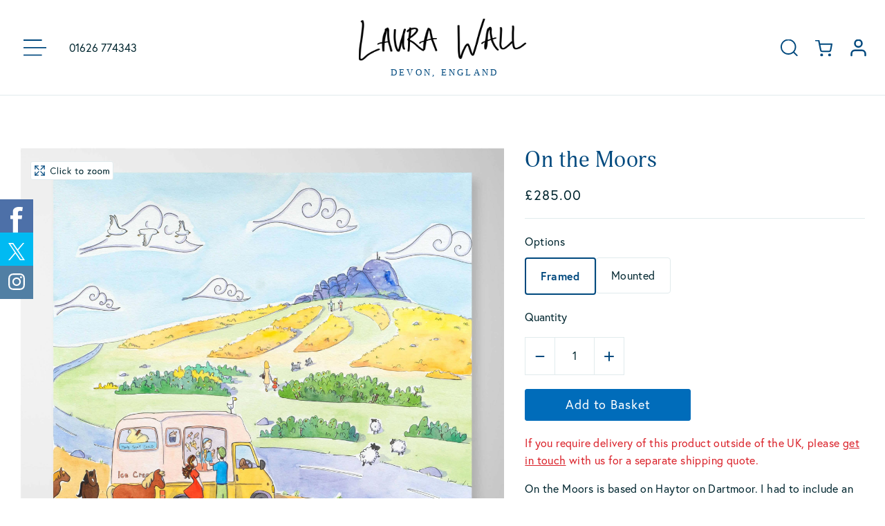

--- FILE ---
content_type: text/html; charset=UTF-8
request_url: https://www.laurawall.com/products/artwork/on-the-moors
body_size: 15153
content:


<!DOCTYPE html>
<html class="no-js" lang="en-GB">
<head>
	<meta name="viewport" content="width=device-width, initial-scale=1.0"/>

	<link rel="home" href="https://www.laurawall.com/" />
	<base href="https://www.laurawall.com/">

	    
    <!-- JS -->
        
    <script src="https://cc.cdn.civiccomputing.com/9/cookieControl-9.x.min.js" type="text/javascript" async></script>

        
    <!-- CSS resources -->
    
    <!-- adobe fonts -->
    <link rel="stylesheet" href="https://use.typekit.net/syv4zap.css">


    <!-- favicons generated by https://www.favicon-generator.org/ -->
    <link rel="shortcut icon" href="images/favicons/favicon.ico" type="image/x-icon" />
    <link rel="apple-touch-icon" sizes="57x57" href="images/favicons/apple-icon-57x57.png">
    <link rel="apple-touch-icon" sizes="60x60" href="/images/favicons/apple-icon-60x60.png">
    <link rel="apple-touch-icon" sizes="72x72" href="/images/favicons/apple-icon-72x72.png">
    <link rel="apple-touch-icon" sizes="76x76" href="/images/favicons/apple-icon-76x76.png">
    <link rel="apple-touch-icon" sizes="114x114" href="/images/favicons/apple-icon-114x114.png">
    <link rel="apple-touch-icon" sizes="120x120" href="/images/favicons/apple-icon-120x120.png">
    <link rel="apple-touch-icon" sizes="144x144" href="/images/favicons/apple-icon-144x144.png">
    <link rel="apple-touch-icon" sizes="152x152" href="/images/favicons/apple-icon-152x152.png">
    <link rel="apple-touch-icon" sizes="180x180" href="/images/favicons/apple-icon-180x180.png">
    <link rel="icon" type="image/png" sizes="192x192"  href="/images/favicons/android-icon-192x192.png">
    <link rel="icon" type="image/png" sizes="32x32" href="/images/favicons/favicon-32x32.png">
    <link rel="icon" type="image/png" sizes="96x96" href="/images/favicons/favicon-96x96.png">
    <link rel="icon" type="image/png" sizes="16x16" href="/images/favicons/favicon-16x16.png">
    <link rel="manifest" href="/images/favicons/manifest.json" crossorigin="use-credentials">
    <meta name="msapplication-TileColor" content="#00497E">
    <meta name="msapplication-TileImage" content="/images/favicons/ms-icon-144x144.png">
    <meta name="theme-color" content="#00497E">
    <meta name="facebook-domain-verification" content="c305iw8phccd813o9t9uhcthxdqrny" />

<title>On the Moors | Laura Wall</title>
<script>dataLayer = [];
(function(w,d,s,l,i){w[l]=w[l]||[];w[l].push({'gtm.start':
new Date().getTime(),event:'gtm.js'});var f=d.getElementsByTagName(s)[0],
j=d.createElement(s),dl=l!='dataLayer'?'&l='+l:'';j.async=true;j.src=
'//www.googletagmanager.com/gtm.js?id='+i+dl;f.parentNode.insertBefore(j,f);
})(window,document,'script','dataLayer','GTM-NGW5CGG');
</script><meta name="generator" content="SEOmatic">
<meta name="description" content="Printed, mounted and framed by award winning publishers to Fine Art Trade Guild standards. Each print hand signed by the artist.">
<meta name="referrer" content="no-referrer-when-downgrade">
<meta name="robots" content="all">
<meta content="LauraWallArtist" property="fb:profile_id">
<meta content="en_GB" property="og:locale">
<meta content="Laura Wall" property="og:site_name">
<meta content="website" property="og:type">
<meta content="https://www.laurawall.com/products/artwork/on-the-moors" property="og:url">
<meta content="On the Moors" property="og:title">
<meta content="Printed, mounted and framed by award winning publishers to Fine Art Trade Guild standards. Each print hand signed by the artist." property="og:description">
<meta content="https://static.laurawall.com/uploads/carousel/_1200x630_crop_center-center_82_none/SS-OTM-20-I-SEO.jpg?mtime=1628092920" property="og:image">
<meta content="1200" property="og:image:width">
<meta content="630" property="og:image:height">
<meta content="Image of Laura&#039;s painting &#039;A Good Catch&#039;. The Girl Rona fishing trawler bobs back into the Teign estuary, a flock of seagulls flapping behind which signifies they&#039;ve had a good catch! Teignmouth&#039;s iconic lighthouse is in the foreground." property="og:image:alt">
<meta name="twitter:card" content="summary_large_image">
<meta name="twitter:site" content="@Laurawallart">
<meta name="twitter:creator" content="@Laurawallart">
<meta name="twitter:title" content="On the Moors">
<meta name="twitter:description" content="Printed, mounted and framed by award winning publishers to Fine Art Trade Guild standards. Each print hand signed by the artist.">
<meta name="twitter:image" content="https://static.laurawall.com/uploads/carousel/_1200x630_crop_center-center_82_none/SS-OTM-20-I-SEO.jpg?mtime=1628092920">
<meta name="twitter:image:width" content="800">
<meta name="twitter:image:height" content="418">
<meta name="twitter:image:alt" content="Image of Laura&#039;s painting &#039;A Good Catch&#039;. The Girl Rona fishing trawler bobs back into the Teign estuary, a flock of seagulls flapping behind which signifies they&#039;ve had a good catch! Teignmouth&#039;s iconic lighthouse is in the foreground.">
<link href="https://www.laurawall.com/products/artwork/on-the-moors" rel="canonical">
<link href="https://www.laurawall.com/" rel="home">
<link type="text/plain" href="https://www.laurawall.com/humans.txt" rel="author">
<link href="/css/main.css?v=1765200677" rel="stylesheet">
<script>function dismiss(elm) {
        $(elm).parents('.product-notice').removeClass('product-notice--open');
    };</script></head>

    

<body class="not-homepage    topbar-type--solid
    has-sticky"><noscript><iframe src="//www.googletagmanager.com/ns.html?id=GTM-NGW5CGG"
height="0" width="0" style="display:none;visibility:hidden"></iframe></noscript>


    

	<div id="container">

					<div class="social-strip social-strip--coloured" aria-hidden="true">
    
                <a class="facebook" href="https://www.facebook.com/laurawallartist" target="_blank" rel="noopener" onClick="ga('send', 'event', 'Facebook link clicked', 'click', 'Social-strip');">
            <img src="/images/social-icons/facebook-logo-white.svg" class="social-icon social-icon--facebook inline-svg" alt="Facebook logo">
        </a>
        
                <a class="twitter" href="https://www.twitter.com/laurawallart" target="_blank" rel="noopener" onClick="ga('send', 'event', 'Twitter link clicked', 'click', 'Social-strip');">
            <img src="/images/social-icons/x-logo.svg" class="social-icon social-icon--twitter inline-svg" alt="X logo">
        </a>
        
        
        
        
        
                    <a class="instagram" href="https://www.instagram.com/laurawallartist" target="_blank" rel="noopener" onClick="ga('send', 'event', 'Instagram link clicked', 'click', 'Social-strip');">
                <img src="/images/social-icons/instagram-logo-white.svg" class="social-icon social-icon--instagram inline-svg" alt="Instagram logo">
            </a>
        
        
        
    </div>		
        


<!-- desktop menu -->
<div class="top-bar top-nav-desktop top-nav-desktop--right show-for-large sticky hide-for-print" id="top-menu-desktop">

    <button class="top-nav-desktop__menu-btn" type="button" onclick="toggleMenuDesktop()" data-toggle>
        <img src="/images/icons/menu-white.svg" class="top-nav-desktop__menu-btn-img top-nav-desktop__menu-btn--light"
             alt="">
        <img src="/images/icons/menu-dark.svg" class="top-nav-desktop__menu-btn-img top-nav-desktop__menu-btn--dark"
             alt="">
        <span class="top-nav-desktop__menu-btn-label sr-only">Menu</span>
    </button>

    <a href="/" class="site-logo-desktop" aria-hidden="true">
        <img src="images/laura-wall-logo-white.svg" class="site-logo-desktop__light-logo" alt="Laura Wall Logo">
        <img src="images/laura-wall-logo-black.svg" class="site-logo-desktop__dark-logo" alt="Laura Wall Logo">
    </a>

    <p class="top-nav-desktop__top-text">01626 774343</p>

    <div class="top-nav-desktop__links">

        <button class="top-nav-desktop__search-icon" onclick="toggleSearch()"><span class="sr-only">Search</span>
        </button>

        <a href="/basket" class="top-nav-desktop__cart-icon">
            <span class="sr-only">Basket</span>
                    </a>

        <a href="/account/dashboard" class="top-nav-desktop__account"><span class="sr-only">Account</span></a>

    </div>
</div>

<div id="offcanvas-nav" class="offcanvas-nav" style="display:none">
    <div class="offcanvas-nav__left-col">
        <button class="offcanvas-nav__close-btn" onclick="toggleMenuDesktop()">
            <img src="/images/close-menu-icon.svg" alt="">
            <span class="sr-only">Hide menu</span>
        </button>
        <div class="offcanvas-nav__menu-wrapper">
            <!--Left links-->
            <ul class="offcanvas-nav__menu">
                                                                            
                    <li class="offcanvas-nav__menu-item ">
                                                    <a href="https://www.laurawall.com/all-products" class="offcanvas-nav__menu-link" data-menu-id="4497">
                                <span>All Products</span>
                                                            </a>
                                            </li>
                                                                            
                    <li class="offcanvas-nav__menu-item offcanvas-nav__menu-item--has-children">
                                                    <a href="https://www.laurawall.com/artwork" class="offcanvas-nav__menu-link" data-menu-id="1696">
                                <span>Artwork</span>
                                                                    <img src="/images/chevron-side-dark.svg" class="side-arrow-dark" alt="">
                                    <img src="/images/chevron-side-blue.svg" class="side-arrow-blue" alt="">
                                                            </a>
                                            </li>
                                                                            
                    <li class="offcanvas-nav__menu-item offcanvas-nav__menu-item--has-children">
                                                    <a href="https://www.laurawall.com/homewares-lifestyle" class="offcanvas-nav__menu-link" data-menu-id="3450">
                                <span>Homewares &amp; Lifestyle</span>
                                                                    <img src="/images/chevron-side-dark.svg" class="side-arrow-dark" alt="">
                                    <img src="/images/chevron-side-blue.svg" class="side-arrow-blue" alt="">
                                                            </a>
                                            </li>
                                                                            
                    <li class="offcanvas-nav__menu-item offcanvas-nav__menu-item--has-children">
                                                    <a href="https://www.laurawall.com/food-drink" class="offcanvas-nav__menu-link" data-menu-id="3275">
                                <span>Food &amp; Drink</span>
                                                                    <img src="/images/chevron-side-dark.svg" class="side-arrow-dark" alt="">
                                    <img src="/images/chevron-side-blue.svg" class="side-arrow-blue" alt="">
                                                            </a>
                                            </li>
                                                                            
                    <li class="offcanvas-nav__menu-item offcanvas-nav__menu-item--has-children">
                                                    <a href="https://www.laurawall.com/stationery" class="offcanvas-nav__menu-link" data-menu-id="3855">
                                <span>Stationery &amp; Books</span>
                                                                    <img src="/images/chevron-side-dark.svg" class="side-arrow-dark" alt="">
                                    <img src="/images/chevron-side-blue.svg" class="side-arrow-blue" alt="">
                                                            </a>
                                            </li>
                                                                            
                    <li class="offcanvas-nav__menu-item offcanvas-nav__menu-item--has-children">
                                                    <a href="https://www.laurawall.com/christmas" class="offcanvas-nav__menu-link" data-menu-id="6141">
                                <span>Christmas</span>
                                                                    <img src="/images/chevron-side-dark.svg" class="side-arrow-dark" alt="">
                                    <img src="/images/chevron-side-blue.svg" class="side-arrow-blue" alt="">
                                                            </a>
                                            </li>
                                                                            
                    <li class="offcanvas-nav__menu-item ">
                                                    <a href="https://www.laurawall.com/goose-and-friends" class="offcanvas-nav__menu-link" data-menu-id="19836">
                                <span>Goose &amp; Friends</span>
                                                            </a>
                                            </li>
                                                                            
                    <li class="offcanvas-nav__menu-item ">
                                                    <a href="https://www.laurawall.com/laura-bingham" class="offcanvas-nav__menu-link" data-menu-id="19900">
                                <span>Laura Bingham</span>
                                                            </a>
                                            </li>
                                                                            
                    <li class="offcanvas-nav__menu-item ">
                                                    <a href="https://www.laurawall.com/gift-cards" class="offcanvas-nav__menu-link" data-menu-id="3874">
                                <span>Gift Vouchers</span>
                                                            </a>
                                            </li>
                                                                            
                    <li class="offcanvas-nav__menu-item ">
                                            </li>
                                                                            
                    <li class="offcanvas-nav__menu-item ">
                                            </li>
                                                                            
                    <li class="offcanvas-nav__menu-item ">
                                            </li>
                                                                            
                    <li class="offcanvas-nav__menu-item ">
                                            </li>
                                                                            
                    <li class="offcanvas-nav__menu-item ">
                                            </li>
                            </ul>
            <div>
                <!--Bottom Left links populated in the CMS if lightswitch is toggled on-->
                <ul class="offcanvas-nav__menu" data-accordion-menu data-multi-open="false">
                                            <li>
                                                    </li>
                                            <li>
                                                    </li>
                                            <li>
                                                    </li>
                                            <li>
                                                    </li>
                                            <li>
                                                    </li>
                                            <li>
                                                    </li>
                                            <li>
                                                    </li>
                                            <li>
                                                    </li>
                                            <li>
                                                    </li>
                                            <li>
                                                            <a href="https://www.laurawall.com/gallery" class="offcanvas-nav__menu-bottom-link">
                                    <span>Gallery</span>
                                </a>
                                                    </li>
                                            <li>
                                                            <a href="https://www.laurawall.com/lauras-story" class="offcanvas-nav__menu-bottom-link">
                                    <span>Laura&#039;s Story</span>
                                </a>
                                                    </li>
                                            <li>
                                                            <a href="https://www.laurawall.com/blog" class="offcanvas-nav__menu-bottom-link">
                                    <span>Blog</span>
                                </a>
                                                    </li>
                                            <li>
                                                            <a href="https://www.laurawall.com/contact" class="offcanvas-nav__menu-bottom-link">
                                    <span>Contact</span>
                                </a>
                                                    </li>
                                            <li>
                                                            <a href="https://www.laurawall.com/subscribe" class="offcanvas-nav__menu-bottom-link">
                                    <span>Subscribe</span>
                                </a>
                                                    </li>
                                    </ul>
            </div>
        </div>
    </div>
    <div class="offcanvas-nav__right-col">
        <div>
            <!--Child Entries Center Right Column-->
                                                            <div class="offcanvas-nav__menu-link-child-outer">
                                    </div>
                                                            <div class="offcanvas-nav__menu-link-child-outer">
                                            <ul class="offcanvas-nav__menu-link-child-ul">
                            <li class="offcanvas-nav__menu-link-child" data-child-menu-id="child-1696">
                                <a href="https://www.laurawall.com/artwork">
                                    <span>View all Artwork</span>
                                </a>
                            </li>
                                                            <li class="offcanvas-nav__menu-link-child" data-child-menu-id="child-1696">
                                    <a href="https://www.laurawall.com/artwork/seaside-artwork">
                                        <span>Seaside Artwork</span>
                                    </a>
                                </li>
                                                            <li class="offcanvas-nav__menu-link-child" data-child-menu-id="child-1696">
                                    <a href="https://www.laurawall.com/artwork/love-in-the-city">
                                        <span>Love in the City</span>
                                    </a>
                                </li>
                                                            <li class="offcanvas-nav__menu-link-child" data-child-menu-id="child-1696">
                                    <a href="https://www.laurawall.com/artwork/sketch-books-and-travels">
                                        <span>Sketch Books &amp; Travels</span>
                                    </a>
                                </li>
                                                    </ul>
                                    </div>
                                                            <div class="offcanvas-nav__menu-link-child-outer">
                                            <ul class="offcanvas-nav__menu-link-child-ul">
                            <li class="offcanvas-nav__menu-link-child" data-child-menu-id="child-3450">
                                <a href="https://www.laurawall.com/homewares-lifestyle">
                                    <span>View all Homewares &amp; Lifestyle</span>
                                </a>
                            </li>
                                                            <li class="offcanvas-nav__menu-link-child" data-child-menu-id="child-3450">
                                    <a href="https://www.laurawall.com/homewares-lifestyle/fine-bone-china">
                                        <span>Fine Bone China</span>
                                    </a>
                                </li>
                                                            <li class="offcanvas-nav__menu-link-child" data-child-menu-id="child-3450">
                                    <a href="https://www.laurawall.com/homewares-lifestyle/puzzles">
                                        <span>Puzzles</span>
                                    </a>
                                </li>
                                                            <li class="offcanvas-nav__menu-link-child" data-child-menu-id="child-3450">
                                    <a href="https://www.laurawall.com/homewares-lifestyle/bags">
                                        <span>Bags</span>
                                    </a>
                                </li>
                                                            <li class="offcanvas-nav__menu-link-child" data-child-menu-id="child-3450">
                                    <a href="https://www.laurawall.com/homewares-lifestyle/kitchenware">
                                        <span>Kitchenware</span>
                                    </a>
                                </li>
                                                            <li class="offcanvas-nav__menu-link-child" data-child-menu-id="child-3450">
                                    <a href="https://www.laurawall.com/homewares-lifestyle/home-furnishings">
                                        <span>Home Furnishings</span>
                                    </a>
                                </li>
                                                            <li class="offcanvas-nav__menu-link-child" data-child-menu-id="child-3450">
                                    <a href="https://www.laurawall.com/homewares-lifestyle/pets">
                                        <span>Pets</span>
                                    </a>
                                </li>
                                                            <li class="offcanvas-nav__menu-link-child" data-child-menu-id="child-3450">
                                    <a href="https://www.laurawall.com/homewares-lifestyle/outdoors-and-travel">
                                        <span>Outdoors &amp; Travel</span>
                                    </a>
                                </li>
                                                            <li class="offcanvas-nav__menu-link-child" data-child-menu-id="child-3450">
                                    <a href="https://www.laurawall.com/homewares-lifestyle/clothing-wearables">
                                        <span>Clothing &amp; Wearables</span>
                                    </a>
                                </li>
                                                            <li class="offcanvas-nav__menu-link-child" data-child-menu-id="child-3450">
                                    <a href="https://www.laurawall.com/homewares-lifestyle/fragrances-and-candles">
                                        <span>Fragrances &amp; Candles</span>
                                    </a>
                                </li>
                                                    </ul>
                                    </div>
                                                            <div class="offcanvas-nav__menu-link-child-outer">
                                            <ul class="offcanvas-nav__menu-link-child-ul">
                            <li class="offcanvas-nav__menu-link-child" data-child-menu-id="child-3275">
                                <a href="https://www.laurawall.com/food-drink">
                                    <span>View all Food &amp; Drink</span>
                                </a>
                            </li>
                                                            <li class="offcanvas-nav__menu-link-child" data-child-menu-id="child-3275">
                                    <a href="https://www.laurawall.com/food-drink/rum-and-gin">
                                        <span>Rum &amp; Gin</span>
                                    </a>
                                </li>
                                                            <li class="offcanvas-nav__menu-link-child" data-child-menu-id="child-3275">
                                    <a href="https://www.laurawall.com/food-drink/chocolate">
                                        <span>Chocolate</span>
                                    </a>
                                </li>
                                                            <li class="offcanvas-nav__menu-link-child" data-child-menu-id="child-3275">
                                    <a href="https://www.laurawall.com/food-drink/fudge-2">
                                        <span>Fudge</span>
                                    </a>
                                </li>
                                                    </ul>
                                    </div>
                                                            <div class="offcanvas-nav__menu-link-child-outer">
                                            <ul class="offcanvas-nav__menu-link-child-ul">
                            <li class="offcanvas-nav__menu-link-child" data-child-menu-id="child-3855">
                                <a href="https://www.laurawall.com/stationery">
                                    <span>View all Stationery &amp; Books</span>
                                </a>
                            </li>
                                                            <li class="offcanvas-nav__menu-link-child" data-child-menu-id="child-3855">
                                    <a href="https://www.laurawall.com/stationery/a5-books">
                                        <span>A5 Books</span>
                                    </a>
                                </li>
                                                            <li class="offcanvas-nav__menu-link-child" data-child-menu-id="child-3855">
                                    <a href="https://www.laurawall.com/stationery/diaries">
                                        <span>Diaries</span>
                                    </a>
                                </li>
                                                            <li class="offcanvas-nav__menu-link-child" data-child-menu-id="child-3855">
                                    <a href="https://www.laurawall.com/stationery/pens">
                                        <span>Pens</span>
                                    </a>
                                </li>
                                                            <li class="offcanvas-nav__menu-link-child" data-child-menu-id="child-3855">
                                    <a href="https://www.laurawall.com/stationery/calendars">
                                        <span>Calendars</span>
                                    </a>
                                </li>
                                                    </ul>
                                    </div>
                                                            <div class="offcanvas-nav__menu-link-child-outer">
                                            <ul class="offcanvas-nav__menu-link-child-ul">
                            <li class="offcanvas-nav__menu-link-child" data-child-menu-id="child-6141">
                                <a href="https://www.laurawall.com/christmas">
                                    <span>View all Christmas</span>
                                </a>
                            </li>
                                                            <li class="offcanvas-nav__menu-link-child" data-child-menu-id="child-6141">
                                    <a href="https://www.laurawall.com/christmas/christmas-card">
                                        <span>Christmas Cards</span>
                                    </a>
                                </li>
                                                            <li class="offcanvas-nav__menu-link-child" data-child-menu-id="child-6141">
                                    <a href="https://www.laurawall.com/christmas/christmas-food-and-drink">
                                        <span>Christmas Food &amp; Drink</span>
                                    </a>
                                </li>
                                                            <li class="offcanvas-nav__menu-link-child" data-child-menu-id="child-6141">
                                    <a href="https://www.laurawall.com/christmas/decorations">
                                        <span>Decorations</span>
                                    </a>
                                </li>
                                                            <li class="offcanvas-nav__menu-link-child" data-child-menu-id="child-6141">
                                    <a href="https://www.laurawall.com/christmas/christmas-gifting">
                                        <span>Christmas Gifting</span>
                                    </a>
                                </li>
                                                    </ul>
                                    </div>
                                                            <div class="offcanvas-nav__menu-link-child-outer">
                                    </div>
                                                            <div class="offcanvas-nav__menu-link-child-outer">
                                    </div>
                                                            <div class="offcanvas-nav__menu-link-child-outer">
                                    </div>
                                                            <div class="offcanvas-nav__menu-link-child-outer">
                                    </div>
                                                            <div class="offcanvas-nav__menu-link-child-outer">
                                    </div>
                                                            <div class="offcanvas-nav__menu-link-child-outer">
                                    </div>
                                                            <div class="offcanvas-nav__menu-link-child-outer">
                                    </div>
                                                            <div class="offcanvas-nav__menu-link-child-outer">
                                    </div>
                        <div>
                <!--Promotion to show is set in the CMS-->
                                    <!--Newsletter subscription form to show if no promotion is set in the CMS-->
                    <img src="/images/components/subscribe-goose/goose-mail.svg" alt="Social Icon" class="offcanvas-nav__image">
                    <h3 class="offcanvas-nav__right-col-top-text">Join Our Newsletter and Stay Connected</h3>
                    <p class="offcanvas-nav__right-col-bottom-text">Be the first to discover our new collections and limited edition launches. Enjoy exclusive artist insights and immerse yourself in the creative journey with Laura Wall. Sign up now to stay connected and inspired!</p>
                                        <form class="nocache-form-31102024 contact-form" method="post" data-idempotency data-freeform data-id="8defe0-form-KyB8q2kMe-8dPDwvpWn-cV6wZ4aBjGAjnI5BRlxuIlV7K5XNzuXkHAvhMOr7" data-handle="subscribeForm" data-ajax data-show-processing-spinner data-auto-scroll data-show-processing-text data-processing-text="Processing..." data-success-message="Form has been submitted successfully!" data-error-message="Sorry, there was an error submitting the form. Please try again.">
<input type="hidden" name="CRAFT_CSRF_TOKEN" value="CtFH1gyLTLvKjqaY-vhgMg0UNlqm1gtWVix7LK63U_0AYTsAmZz8t1W4KOY13DjC_efl-b2IFHw4V05j45MzImdJK2bYwWOYTDJ-bvvRlJo=">
<input type="hidden" id="form-input-OpkVDRPWK" name="OpkVDRPWK" value="1">
<input type="hidden" id="form-input-websiteSubscribersTag" name="websiteSubscribersTag" value="Website Subscribers">
<input type="hidden" name="action" value="freeform/submit" />
<div id="8defe0-form-KyB8q2kMe-8dPDwvpWn-cV6wZ4aBjGAjnI5BRlxuIlV7K5XNzuXkHAvhMOr7" data-scroll-anchor></div>
<input type="hidden" name="freeform-action" value="submit" />
<input type="hidden" name="formHash" value="KyB8q2kMe-8dPDwvpWn-cV6wZ4aBjGAjnI5BRlxuIlV7K5XNzuXkHAvhMOr7" />
                    <div class="">
                        <div class="">
                                                        <input id="email-offcanvas" class="offcanvas-nav__subscribe" type="email" name="email" value="" required placeholder="Enter your email">
                            <label for="email-offcanvas" class="sr-only">Enter your email</label>
                                                    </div>
                    </div>
                    <div data-freeform-turnstile-container data-captcha="turnstile" data-sitekey="0x4AAAAAAA08OF5_w_w-69yA" data-theme="auto" data-size="normal" data-action="submit" data-language="en"></div>
<div data-rules-json="{&quot;values&quot;:{&quot;email&quot;:&quot;&quot;,&quot;OpkVDRPWK&quot;:&quot;1&quot;,&quot;websiteSubscribersTag&quot;:&quot;Website Subscribers&quot;},&quot;rules&quot;:{&quot;fields&quot;:[],&quot;buttons&quot;:[]}}"></div>
<script type="text/javascript" src="https://www.laurawall.com/cpresources/47457a48/js/scripts/front-end/captchas/turnstile/v0.js?v=1764714009"></script>
<input type="hidden" name="freeform_payload" value="[base64]/tdPSYrvZpvXE4ZrxUvc76h9PugoKls5GpeZLqiPxo4dwCTAjnYKbrBrulKVkqagJtA4xP3PfBVW8F5IsDpQIZ2vB9MnJoUFA0fv7/d4OQpZuTdgm99rSaJkndCPgWuDVaAKkd2HqMMQqO2nv9CvmJi0c9YLkGt3zJF+sjiDOYtOBcNlaIhUtW/[base64]/L3zDH3+ZMPhY531Ufv1ymHLV6ATPm2Yc1NPY7P3bCnI5VnfQLvkYn3wRzTThMAXTvXHoR0RAaYq6mcHBU5rPxg8dxtGGLLujQRtepVNiuztAQAWfBRZo//NpzuRAyALeODx+6i6qGvkzv0IUbNz8Qz/WYKX1z4peZSxM+8RjZMqE2cW78i4K6y44cWMFezlGTob/AQOZEASAEKyviMO3q+J3cGl0eBgOpADpbYpen4tQingLcNxlH9R14z1JPJW419KjeY+mr97usfI4oGN+74dvNd/6bzGgDLInBN5iEfbRYspzeTqltZkEitBW0Ajz6QbW53m2iriTI/46v0ySOwkBUGl15x9SHsS7lT1D4aKOkcyKMsnCwhl4RVY55H+oETdnY2vIzbXZ7nunObKm88KXUhLUd3yWU=" />
<div class="subscribe__button-wrapper" data-freeform-controls>
<div class="subscribe__button-wrapper">
</div>
<div class="subscribe__button-wrapper">
<div>
<button type="submit" class="button button--dark-blue-solid subscribe__button" name="form_page_submit" data-freeform-action="submit" data-button-container="submit">Subscribe</button>
</div>
</div>
</div></form><script type="text/javascript" src="https://www.laurawall.com/cpresources/47457a48/js/scripts/front-end/plugin/freeform.js?v=1764714009"></script>
<link rel="stylesheet" type="text/css" href="https://www.laurawall.com/cpresources/47457a48/css/front-end/plugin/freeform.css?v=1764714009" />
                            </div>
        </div>
    </div>
</div>

        <script>
        // Find the corresponding Form
        var form = document.querySelector('.nocache-form-31102024');
        console.log('Found form: ' + form);
        // Locate and update the CSRF input
        var csrfInput = form.querySelector('input[name=CRAFT_CSRF_TOKEN]');
        csrfInput.value = 'CtFH1gyLTLvKjqaY\u002DvhgMg0UNlqm1gtWVix7LK63U_0AYTsAmZz8t1W4KOY13DjC_efl\u002Db2IFHw4V05j45MzImdJK2bYwWOYTDJ\u002DbvvRlJo\u003D';
        console.log('New CSRF Token: ' + csrfInput.value);
    </script>
<!-- mobile menu -->
<div class="top-bar-mobile hide-for-large sticky hide-for-print">

    <div class="top-bar-mobile__top-icons-left">
        <button class="top-bar-mobile__menu-icon" type="button" onclick="toggleMenuMobile()" aria-haspopup="true" aria-controls="top-nav-mobile">
            <span class="sr-only">Toggle menu</span>
            <span class="animated-menu-icon__icon"></span>
        </button>
        <a href="/account/dashboard" class="top-bar-mobile__account-icon"><span class="sr-only">Account</span></a>
    </div>

    <a href="/" class="site-logo-mobile" aria-hidden="true">Home</a>

    <div class="top-bar-mobile__top-icons-right">
        <button class="top-bar-mobile__search-icon" onclick="toggleSearch()"><span class="sr-only">Search</span></button>
        <a href="/basket" class="top-bar-mobile__cart-icon">
            <span class="sr-only">Basket</span>
                    </a>
    </div>
</div>


<nav class="top-nav-mobile-new" id="top-nav-mobile">
    <div class="top-nav-mobile-new__close">
        <button class="offcanvas-nav__close-btn" onclick="toggleMenuMobile()">
            <img src="/images/close-menu-icon.svg" alt="">
            <span class="sr-only">Hide menu</span>
        </button>
    </div>
    <div class="top-nav-mobile-new__list">
        <ul class="vertical menu" data-drilldown data-auto-height="true" data-animate-height="true" role="menu">

                                                                                <li  role="menuitem">

                        <a href="https://www.laurawall.com/all-products">All Products</a>

                        
                    </li>
                                                                                                <li  role="menuitem">

                        <a href="">Artwork</a>

                                                    <ul class="vertical menu">
                                <li>
                                    <a href="https://www.laurawall.com/artwork" class="top-nav-mobile__child">
                                        <span>View all Artwork</span>
                                    </a>
                                </li>
                                                                    <li>
                                        <a href="https://www.laurawall.com/artwork/seaside-artwork" class="top-nav-mobile__child">
                                            <span>Seaside Artwork</span>
                                        </a>
                                    </li>
                                                                    <li>
                                        <a href="https://www.laurawall.com/artwork/love-in-the-city" class="top-nav-mobile__child">
                                            <span>Love in the City</span>
                                        </a>
                                    </li>
                                                                    <li>
                                        <a href="https://www.laurawall.com/artwork/sketch-books-and-travels" class="top-nav-mobile__child">
                                            <span>Sketch Books &amp; Travels</span>
                                        </a>
                                    </li>
                                                            </ul>
                        
                    </li>
                                                                                                <li  role="menuitem">

                        <a href="">Homewares &amp; Lifestyle</a>

                                                    <ul class="vertical menu">
                                <li>
                                    <a href="https://www.laurawall.com/homewares-lifestyle" class="top-nav-mobile__child">
                                        <span>View all Homewares &amp; Lifestyle</span>
                                    </a>
                                </li>
                                                                    <li>
                                        <a href="https://www.laurawall.com/homewares-lifestyle/fine-bone-china" class="top-nav-mobile__child">
                                            <span>Fine Bone China</span>
                                        </a>
                                    </li>
                                                                    <li>
                                        <a href="https://www.laurawall.com/homewares-lifestyle/puzzles" class="top-nav-mobile__child">
                                            <span>Puzzles</span>
                                        </a>
                                    </li>
                                                                    <li>
                                        <a href="https://www.laurawall.com/homewares-lifestyle/bags" class="top-nav-mobile__child">
                                            <span>Bags</span>
                                        </a>
                                    </li>
                                                                    <li>
                                        <a href="https://www.laurawall.com/homewares-lifestyle/kitchenware" class="top-nav-mobile__child">
                                            <span>Kitchenware</span>
                                        </a>
                                    </li>
                                                                    <li>
                                        <a href="https://www.laurawall.com/homewares-lifestyle/home-furnishings" class="top-nav-mobile__child">
                                            <span>Home Furnishings</span>
                                        </a>
                                    </li>
                                                                    <li>
                                        <a href="https://www.laurawall.com/homewares-lifestyle/pets" class="top-nav-mobile__child">
                                            <span>Pets</span>
                                        </a>
                                    </li>
                                                                    <li>
                                        <a href="https://www.laurawall.com/homewares-lifestyle/outdoors-and-travel" class="top-nav-mobile__child">
                                            <span>Outdoors &amp; Travel</span>
                                        </a>
                                    </li>
                                                                    <li>
                                        <a href="https://www.laurawall.com/homewares-lifestyle/clothing-wearables" class="top-nav-mobile__child">
                                            <span>Clothing &amp; Wearables</span>
                                        </a>
                                    </li>
                                                                    <li>
                                        <a href="https://www.laurawall.com/homewares-lifestyle/fragrances-and-candles" class="top-nav-mobile__child">
                                            <span>Fragrances &amp; Candles</span>
                                        </a>
                                    </li>
                                                            </ul>
                        
                    </li>
                                                                                                <li  role="menuitem">

                        <a href="">Food &amp; Drink</a>

                                                    <ul class="vertical menu">
                                <li>
                                    <a href="https://www.laurawall.com/food-drink" class="top-nav-mobile__child">
                                        <span>View all Food &amp; Drink</span>
                                    </a>
                                </li>
                                                                    <li>
                                        <a href="https://www.laurawall.com/food-drink/rum-and-gin" class="top-nav-mobile__child">
                                            <span>Rum &amp; Gin</span>
                                        </a>
                                    </li>
                                                                    <li>
                                        <a href="https://www.laurawall.com/food-drink/chocolate" class="top-nav-mobile__child">
                                            <span>Chocolate</span>
                                        </a>
                                    </li>
                                                                    <li>
                                        <a href="https://www.laurawall.com/food-drink/fudge-2" class="top-nav-mobile__child">
                                            <span>Fudge</span>
                                        </a>
                                    </li>
                                                            </ul>
                        
                    </li>
                                                                                                <li  role="menuitem">

                        <a href="">Stationery &amp; Books</a>

                                                    <ul class="vertical menu">
                                <li>
                                    <a href="https://www.laurawall.com/stationery" class="top-nav-mobile__child">
                                        <span>View all Stationery &amp; Books</span>
                                    </a>
                                </li>
                                                                    <li>
                                        <a href="https://www.laurawall.com/stationery/a5-books" class="top-nav-mobile__child">
                                            <span>A5 Books</span>
                                        </a>
                                    </li>
                                                                    <li>
                                        <a href="https://www.laurawall.com/stationery/diaries" class="top-nav-mobile__child">
                                            <span>Diaries</span>
                                        </a>
                                    </li>
                                                                    <li>
                                        <a href="https://www.laurawall.com/stationery/pens" class="top-nav-mobile__child">
                                            <span>Pens</span>
                                        </a>
                                    </li>
                                                                    <li>
                                        <a href="https://www.laurawall.com/stationery/calendars" class="top-nav-mobile__child">
                                            <span>Calendars</span>
                                        </a>
                                    </li>
                                                            </ul>
                        
                    </li>
                                                                                                <li  role="menuitem">

                        <a href="">Christmas</a>

                                                    <ul class="vertical menu">
                                <li>
                                    <a href="https://www.laurawall.com/christmas" class="top-nav-mobile__child">
                                        <span>View all Christmas</span>
                                    </a>
                                </li>
                                                                    <li>
                                        <a href="https://www.laurawall.com/christmas/christmas-card" class="top-nav-mobile__child">
                                            <span>Christmas Cards</span>
                                        </a>
                                    </li>
                                                                    <li>
                                        <a href="https://www.laurawall.com/christmas/christmas-food-and-drink" class="top-nav-mobile__child">
                                            <span>Christmas Food &amp; Drink</span>
                                        </a>
                                    </li>
                                                                    <li>
                                        <a href="https://www.laurawall.com/christmas/decorations" class="top-nav-mobile__child">
                                            <span>Decorations</span>
                                        </a>
                                    </li>
                                                                    <li>
                                        <a href="https://www.laurawall.com/christmas/christmas-gifting" class="top-nav-mobile__child">
                                            <span>Christmas Gifting</span>
                                        </a>
                                    </li>
                                                            </ul>
                        
                    </li>
                                                                                                <li  role="menuitem">

                        <a href="https://www.laurawall.com/goose-and-friends">Goose &amp; Friends</a>

                        
                    </li>
                                                                                                <li  role="menuitem">

                        <a href="https://www.laurawall.com/laura-bingham">Laura Bingham</a>

                        
                    </li>
                                                                                                <li  role="menuitem">

                        <a href="https://www.laurawall.com/gift-cards">Gift Vouchers</a>

                        
                    </li>
                                                                                                                                                                                                                                                                                                                                                </ul>
        <ul class="vertical menu" role="menu">
                                                                                                                                                                                                                                                                                                            <li  role="menuitem">
                        <a href="https://www.laurawall.com/gallery">Gallery</a>
                    </li>
                                                                <li  role="menuitem">
                        <a href="https://www.laurawall.com/lauras-story">Laura&#039;s Story</a>
                    </li>
                                                                <li  role="menuitem">
                        <a href="https://www.laurawall.com/blog">Blog</a>
                    </li>
                                                                <li  role="menuitem">
                        <a href="https://www.laurawall.com/contact">Contact</a>
                    </li>
                                                                <li  role="menuitem">
                        <a href="https://www.laurawall.com/subscribe">Subscribe</a>
                    </li>
                                    </ul>
    </div>
</nav>


<nav class="top-nav-mobile-new" id="top-nav-mobile">
    <div class="top-nav-mobile-new__close">
        <button class="offcanvas-nav__close-btn" onclick="toggleMenuMobile()">
            <img src="/images/close-menu-icon.svg" alt="">
            <span class="sr-only">Hide menu</span>
        </button>
    </div>
    <ul class="vertical menu" data-drilldown data-auto-height="true" data-animate-height="true" role="menu">

                                                            <li  role="menuitem">

                    <a href="https://www.laurawall.com/all-products">All Products</a>

                    
                </li>
                                                                        <li  role="menuitem">

                    <a href="">Artwork</a>

                                            <ul class="vertical menu">
                                                            <li>
                                    <a href="https://www.laurawall.com/artwork/seaside-artwork" class="offcanvas-nav__menu-link-child">
                                        <span>Seaside Artwork</span>
                                    </a>
                                </li>
                                                            <li>
                                    <a href="https://www.laurawall.com/artwork/love-in-the-city" class="offcanvas-nav__menu-link-child">
                                        <span>Love in the City</span>
                                    </a>
                                </li>
                                                            <li>
                                    <a href="https://www.laurawall.com/artwork/sketch-books-and-travels" class="offcanvas-nav__menu-link-child">
                                        <span>Sketch Books &amp; Travels</span>
                                    </a>
                                </li>
                                                    </ul>
                    
                </li>
                                                                        <li  role="menuitem">

                    <a href="">Homewares &amp; Lifestyle</a>

                                            <ul class="vertical menu">
                                                            <li>
                                    <a href="https://www.laurawall.com/homewares-lifestyle/fine-bone-china" class="offcanvas-nav__menu-link-child">
                                        <span>Fine Bone China</span>
                                    </a>
                                </li>
                                                            <li>
                                    <a href="https://www.laurawall.com/homewares-lifestyle/puzzles" class="offcanvas-nav__menu-link-child">
                                        <span>Puzzles</span>
                                    </a>
                                </li>
                                                            <li>
                                    <a href="https://www.laurawall.com/homewares-lifestyle/bags" class="offcanvas-nav__menu-link-child">
                                        <span>Bags</span>
                                    </a>
                                </li>
                                                            <li>
                                    <a href="https://www.laurawall.com/homewares-lifestyle/kitchenware" class="offcanvas-nav__menu-link-child">
                                        <span>Kitchenware</span>
                                    </a>
                                </li>
                                                            <li>
                                    <a href="https://www.laurawall.com/homewares-lifestyle/home-furnishings" class="offcanvas-nav__menu-link-child">
                                        <span>Home Furnishings</span>
                                    </a>
                                </li>
                                                            <li>
                                    <a href="https://www.laurawall.com/homewares-lifestyle/pets" class="offcanvas-nav__menu-link-child">
                                        <span>Pets</span>
                                    </a>
                                </li>
                                                            <li>
                                    <a href="https://www.laurawall.com/homewares-lifestyle/outdoors-and-travel" class="offcanvas-nav__menu-link-child">
                                        <span>Outdoors &amp; Travel</span>
                                    </a>
                                </li>
                                                            <li>
                                    <a href="https://www.laurawall.com/homewares-lifestyle/clothing-wearables" class="offcanvas-nav__menu-link-child">
                                        <span>Clothing &amp; Wearables</span>
                                    </a>
                                </li>
                                                            <li>
                                    <a href="https://www.laurawall.com/homewares-lifestyle/fragrances-and-candles" class="offcanvas-nav__menu-link-child">
                                        <span>Fragrances &amp; Candles</span>
                                    </a>
                                </li>
                                                    </ul>
                    
                </li>
                                                                        <li  role="menuitem">

                    <a href="">Food &amp; Drink</a>

                                            <ul class="vertical menu">
                                                            <li>
                                    <a href="https://www.laurawall.com/food-drink/rum-and-gin" class="offcanvas-nav__menu-link-child">
                                        <span>Rum &amp; Gin</span>
                                    </a>
                                </li>
                                                            <li>
                                    <a href="https://www.laurawall.com/food-drink/chocolate" class="offcanvas-nav__menu-link-child">
                                        <span>Chocolate</span>
                                    </a>
                                </li>
                                                            <li>
                                    <a href="https://www.laurawall.com/food-drink/fudge-2" class="offcanvas-nav__menu-link-child">
                                        <span>Fudge</span>
                                    </a>
                                </li>
                                                    </ul>
                    
                </li>
                                                                        <li  role="menuitem">

                    <a href="">Stationery &amp; Books</a>

                                            <ul class="vertical menu">
                                                            <li>
                                    <a href="https://www.laurawall.com/stationery/a5-books" class="offcanvas-nav__menu-link-child">
                                        <span>A5 Books</span>
                                    </a>
                                </li>
                                                            <li>
                                    <a href="https://www.laurawall.com/stationery/diaries" class="offcanvas-nav__menu-link-child">
                                        <span>Diaries</span>
                                    </a>
                                </li>
                                                            <li>
                                    <a href="https://www.laurawall.com/stationery/pens" class="offcanvas-nav__menu-link-child">
                                        <span>Pens</span>
                                    </a>
                                </li>
                                                            <li>
                                    <a href="https://www.laurawall.com/stationery/calendars" class="offcanvas-nav__menu-link-child">
                                        <span>Calendars</span>
                                    </a>
                                </li>
                                                    </ul>
                    
                </li>
                                                                        <li  role="menuitem">

                    <a href="">Christmas</a>

                                            <ul class="vertical menu">
                                                            <li>
                                    <a href="https://www.laurawall.com/christmas/christmas-card" class="offcanvas-nav__menu-link-child">
                                        <span>Christmas Cards</span>
                                    </a>
                                </li>
                                                            <li>
                                    <a href="https://www.laurawall.com/christmas/christmas-food-and-drink" class="offcanvas-nav__menu-link-child">
                                        <span>Christmas Food &amp; Drink</span>
                                    </a>
                                </li>
                                                            <li>
                                    <a href="https://www.laurawall.com/christmas/decorations" class="offcanvas-nav__menu-link-child">
                                        <span>Decorations</span>
                                    </a>
                                </li>
                                                            <li>
                                    <a href="https://www.laurawall.com/christmas/christmas-gifting" class="offcanvas-nav__menu-link-child">
                                        <span>Christmas Gifting</span>
                                    </a>
                                </li>
                                                    </ul>
                    
                </li>
                                                                        <li  role="menuitem">

                    <a href="https://www.laurawall.com/goose-and-friends">Goose &amp; Friends</a>

                    
                </li>
                                                                        <li  role="menuitem">

                    <a href="https://www.laurawall.com/laura-bingham">Laura Bingham</a>

                    
                </li>
                                                                        <li  role="menuitem">

                    <a href="https://www.laurawall.com/gift-cards">Gift Vouchers</a>

                    
                </li>
                                                                                                                                                                                                                                                    </ul>
</nav><div class="search-box" id="search-box">

    <div class="row">
        <div class="columns small-centered large-8 search-box__content-wrapper">

            <form accept-charset="utf-8" action="https://www.laurawall.com/search-results" method="get" class="search-box__content">
                <div class="search-box__wrapper">
                    <input type="search" name="q" class="search search-box__input" placeholder="How can we help?" autocomplete="off">
                    <button class="search-box__submit" type="submit"><img src="/images/icons/search-icon-dark.svg" alt="Search Icon"></button>

                </div>
            </form>

            <button class="search-box__close-btn show-for-large" onclick="toggleSearch()">Close</button>

        </div>
    </div>
</div>


		<main id="main">

			
        
    
    
    





            
    <div class="wrapper wrapper--light product">
        <div class="grid-container">
            <form method="post" class="js-form" id="product-form">
                <input type="hidden" name="action" value="commerce/cart/update-cart">
                <input type="hidden" name="successMessage" value="04875aa7f69ff4b9a19a0de49e269e1243df97f5a240be9c6ae349ad81d391a6Added On the Moors to the basket.">
                <input type="hidden" name="CRAFT_CSRF_TOKEN" value="CtFH1gyLTLvKjqaY-vhgMg0UNlqm1gtWVix7LK63U_0AYTsAmZz8t1W4KOY13DjC_efl-b2IFHw4V05j45MzImdJK2bYwWOYTDJ-bvvRlJo=">             
                <div class="grid-x grid-margin-x product__info">
                    <div class="cell medium-6 large-7 product__images">
                                                                                                                
                                
        
    <div id="zoom-image">
    <img class="zoom" src="images/icons/click-to-zoom.svg"/>
    <img class="product__image product__image__enabled" height="2500" width="2500" data-fullResImage="https://static.laurawall.com/uploads/product/SS-OTM-20-I.jpg"
        src="https://static.laurawall.com/uploads/product/SS-OTM-20-I.jpg" alt="SS OTM 20 I" >
    </div>

                            <div class="product__all-images">
                                                                                                            
                                            <img data-variant="variant3036-0" height="200" width="200" class="product__thumbnail active "
                                                    src="https://static.laurawall.com/uploads/product/variantImages/SS-OTM-20-F.jpg" alt="SS OTM 20 F" loading="lazy" data-fullResImage="https://static.laurawall.com/uploads/product/variantImages/SS-OTM-20-F.jpg" >

                                                                                                                                                                                        
                                            <img data-variant="variant3037-0" height="200" width="200" class="product__thumbnail "
                                                    src="https://static.laurawall.com/uploads/product/variantImages/SS-OTM-20-M.jpg" alt="SS OTM 20 M" loading="lazy" data-fullResImage="https://static.laurawall.com/uploads/product/variantImages/SS-OTM-20-M.jpg" >

                                                                                                            
                                                                    <img 
                                        height="200" 
                                        width="200" 
                                        class="product__thumbnail active "
                                        src="https://static.laurawall.com/uploads/product/SS-OTM-20-I.jpg" 
                                        alt="SS OTM 20 I" 
                                        loading="lazy" 
                                        data-fullResImage="https://static.laurawall.com/uploads/product/SS-OTM-20-I.jpg"
                                    >
                                                            </div>
                                            </div>
                    <div class="cell medium-6 large-5 text-left">
                        <h2 class="product__title">On the Moors</h2>
                        <h4 class="product__price">£285.00</h4>

                        <div class="product__options">
                                                            <p class="product__options-title">Options</p>

                                <div class="product__options-grid">
                                                                                                                         <div>
                                                <input type="hidden" id="productVariant3036"
                                                    name="purchasables[1][id]"
                                                    value="3036" >
                                                <input type="hidden" id="variantQty3036"
                                                    name="purchasables[1][qty]"
                                                    value="1" >

                                                <button type="button"
                                                        class="product__option product__option--selected"
                                                        data-price="£285.00"
                                                        data-variantId="3036"
                                                        data-hasStock="1" >Framed</button>
                                            </div>
                                                                                                                                                                 <div>
                                                <input type="hidden" id="productVariant3037"
                                                    name="purchasables[2][id]"
                                                    value="3037"  disabled >
                                                <input type="hidden" id="variantQty3037"
                                                    name="purchasables[2][qty]"
                                                    value="1"  disabled >

                                                <button type="button"
                                                        class="product__option "
                                                        data-price="£140.00"
                                                        data-variantId="3037"
                                                        data-hasStock="1" >Mounted</button>
                                            </div>
                                                                                                            </div>

                                
                        </div>

                        <div class="product__quantity-wrapper">
                            <p class="product__quantity-title">Quantity</p>

                            <div class="product__quantity-buttons">
                                <button type="button" class="product__quantity product__quantity--fewer"></button>
                                <p class="product__quantity-number">1</p>
                                <button type="button" class="product__quantity product__quantity--greater"></button>
                            </div>
                        </div>

                                                    <button id="buyProduct" type="submit" class="button button--blue-solid fullwidth-on-small">Add to Basket</button>
                        
                        
                                                            <div class="product__copy product__copy--warning"><p>If you require delivery of this product outside of the UK, please <a href="https://www.laurawall.com/contact">get in touch</a> with us for a separate shipping quote.</p></div>
                            
                            <div class="product__copy"><p>On the Moors is based on Haytor on Dartmoor. I had to include an ice cream van in this one! It is a very playful picture with mischievous ponies (my sister had an ice cream stolen too once!), bunnies and sheep bouncing around. </p>
<p>Limited edition giclee archival fine art prints. Printed, mounted and framed by award winning publishers to Fine Art Trade Guild standards. </p>
<p>Each print hand signed by the artist.</p>
<p>Print taken from the original pen and watercolour painting by artist, Laura Wall.</p>
<p>Framed - 81cm x 83cm approx.<br />Mounted - 71cm x 73cm approx. Do not order any framing based on this approximate size. Please wait until you receive the mounted print and take your open exact measurement.</p></div>

                            <h5 class="product__delivery">Delivery</h5>
                            <div class="product__delivery-info hidden">
                                <p>All of our products are available to ship throughout the UK and to selected countries in Europe. UK delivery can be expected in 3-5 working days and 7 days on artworks. Further details on lead times and delivery in Europe can be found in our <a href="https://www.laurawall.com/faqs" target="_blank" rel="noreferrer noopener">FAQs</a>. Please be aware that we cannot ship any products containing alcohol outside of the UK. We also cannot ship artwork as framed or mounted products outside of the UK - instead these will be sent as rolled paper prints and we will provide a separate shipping cost quote. All other shipping costs will be calculated in the basket.</p>
<p>Our <a href="https://www.laurawall.com/faqs">FAQs page</a> is a great place to start if you have any queries about shipping, but if you can’t find the answer to your question or if you would like to order a product to collect directly from our lovely gallery in Teignmouth, please <a href="https://www.laurawall.com/contact">get in touch</a> and we’ll be happy to help you.</p>
                            </div>

                                                        <div class="product__social">
                                <a target="_blank" href="https://www.facebook.com/sharer/sharer.php?u=https://www.laurawall.com/products/artwork/on-the-moors&amp;t=" class="product__social-link product__social-link--facebook">Share</a>
                                <a target="_blank" href="#" class="product__social-link product__social-link--twitter" onclick="window.open('https://twitter.com/intent/tweet?text=' + encodeURIComponent(document.title) + ':%20'  + encodeURIComponent(document.URL)); return false;">Tweet</a>
                                <a href="https://www.pinterest.com/pin/create/button/"
                                   data-pin-do="buttonPin"
                                   data-pin-custom="true"
                                   data-pin-media="https://static.laurawall.com/uploads/product/SS-OTM-20-I.jpg"
                                   class="product__social-link product__social-link--pinterest">Pin It</a>
                            </div>
                        
                    </div>
                </div>
            </form>
        </div>

        
                            <div class="grid-container">

                <div class="product__related-products">
                    <h3 class="product__subtitle">You may also like</h3>
                        <div class="product__grid">
                                                            <div class="product__related">

                                    
                                    
        
    <div id="">
    <img class="zoom" src="images/icons/click-to-zoom.svg"/>
    <img class="product__image" height="2500" width="2500" data-fullResImage="https://static.laurawall.com/uploads/product/SS-DM-20-I.jpg"
        src="https://static.laurawall.com/uploads/product/SS-DM-20-I.jpg" alt="SS DM 20 I"  loading="lazy" >
    </div>

                                    <a href="https://www.laurawall.com/products/artwork/dartmoor-treasures" class="cover-area-link"></a>
                                    <h5 class="category__product-title">Dartmoor Treasures</h5>

                                                                                                                
                                    <h4 class="category__product-price">£185.00</h4>

                                </div>
                                                            <div class="product__related">

                                    
                                    
        
    <div id="">
    <img class="zoom" src="images/icons/click-to-zoom.svg"/>
    <img class="product__image" height="2500" width="2500" data-fullResImage="https://static.laurawall.com/uploads/product/SS-OTH-20-I_2021-04-29-201436.jpg"
        src="https://static.laurawall.com/uploads/product/SS-OTH-20-I_2021-04-29-201436.jpg" alt="SS OTH 20 I"  loading="lazy" >
    </div>

                                    <a href="https://www.laurawall.com/products/artwork/on-the-hill" class="cover-area-link"></a>
                                    <h5 class="category__product-title">On the Hill</h5>

                                                                                                                
                                    <h4 class="category__product-price">£285.00</h4>

                                </div>
                                                            <div class="product__related">

                                    
                                    
        
    <div id="">
    <img class="zoom" src="images/icons/click-to-zoom.svg"/>
    <img class="product__image" height="2500" width="2500" data-fullResImage="https://static.laurawall.com/uploads/product/SS-TOT-20-I.jpg"
        src="https://static.laurawall.com/uploads/product/SS-TOT-20-I.jpg" alt="SS TOT 20 I"  loading="lazy" >
    </div>

                                    <a href="https://www.laurawall.com/products/artwork/the-teign" class="cover-area-link"></a>
                                    <h5 class="category__product-title">The Teign</h5>

                                                                                                                
                                    <h4 class="category__product-price">£185.00</h4>

                                </div>
                                                    </div>
                    </div>
                </div>
            
            </div>


		</main>
            <div class="reveal subscribe-modal" id="subscribeModal" data-reveal data-deep-link="true" data-update-history="true">

    <div class="subscribe-modal__content-wrapper">
        <img src="/images/components/subscribe-modal/goose-mail.svg" alt="Goose" class="subscribe-modal__icon">
        <h2 class="subscribe-modal__top-title">Before you go...</h2>
        <h2 class="subscribe-modal__title">Join Our Newsletter and Stay Connected</h2>
        <div class="subscribe-modal__copy">
            <p>Be the first to discover our new collections and limited edition launches. Enjoy exclusive artist interviews and immerse yourself in the creative journey with Laura Walls. Sign up now to stay connected and inspired!</p>
        </div>

        
        <form class="nocache-form-31102024 contact-form" method="post" data-idempotency data-freeform data-id="8defe0-form-KyB8q2kMe-8dPDwvpWn-UUfPFWeLJjxQBvbNGvc6uObLycP7eKK0pcHKGzKh" data-handle="subscribeForm" data-ajax data-show-processing-spinner data-auto-scroll data-show-processing-text data-processing-text="Processing..." data-success-message="Form has been submitted successfully!" data-error-message="Sorry, there was an error submitting the form. Please try again.">
<input type="hidden" name="CRAFT_CSRF_TOKEN" value="CtFH1gyLTLvKjqaY-vhgMg0UNlqm1gtWVix7LK63U_0AYTsAmZz8t1W4KOY13DjC_efl-b2IFHw4V05j45MzImdJK2bYwWOYTDJ-bvvRlJo=">
<input type="hidden" id="form-input-OpkVDRPWK" name="OpkVDRPWK" value="1">
<input type="hidden" id="form-input-websiteSubscribersTag" name="websiteSubscribersTag" value="Website Subscribers">
<input type="hidden" name="action" value="freeform/submit" />
<div id="8defe0-form-KyB8q2kMe-8dPDwvpWn-UUfPFWeLJjxQBvbNGvc6uObLycP7eKK0pcHKGzKh" data-scroll-anchor></div>
<input type="hidden" name="freeform-action" value="submit" />
<input type="hidden" name="formHash" value="KyB8q2kMe-8dPDwvpWn-UUfPFWeLJjxQBvbNGvc6uObLycP7eKK0pcHKGzKh" />
        <div class="subscribe-modal__input">
            <div class="animated-input">
                                <input id="email-field" class="subscribe-modal__field" type="email" name="email" value="" required>
                <label for="email-field">Enter your email</label>
                            </div>
        </div>

        <div data-freeform-turnstile-container data-captcha="turnstile" data-sitekey="0x4AAAAAAA08OF5_w_w-69yA" data-theme="auto" data-size="normal" data-action="submit" data-language="en"></div>
<div data-rules-json="{&quot;values&quot;:{&quot;email&quot;:&quot;&quot;,&quot;OpkVDRPWK&quot;:&quot;1&quot;,&quot;websiteSubscribersTag&quot;:&quot;Website Subscribers&quot;},&quot;rules&quot;:{&quot;fields&quot;:[],&quot;buttons&quot;:[]}}"></div>
<input type="hidden" name="freeform_payload" value="ib395JHTgwP/7wWUdmts0jU0YTViYjdlZjlhNDU2MDEzOWYyNTc1NzQ1ZWQxMjM2MWExY2NjNTk0ZWY4ZjU5ZWNmNGFjY2VhMWYzOTQ3NTfPdWxg+RiwVlZowgfs3fO+lyVD2s4u/[base64]/[base64]/1KGt5dypJjTteQVNqYqZHXN1csPxulE3bCGOiO4AfZEAU3sNE6jkLcPyR2UaFtkfgCq1NMq8m1wapIkHvSCFEiB39KVXE+Qn/qGEwIdPkwtXMlozrqzudDZKVYTsrYXSvfr3DJoEAioz7C6YsfV1+sj/TuieK4Eo06jsRs3skhbHbqY2WsgD/co7z86L+cQZHtNPWubKZsu5CFBgw17GedM1SKFZMGK5h6xOz6ju5pHUp3ww259AYM8NCYcwGtzUpUCtBEtmLW+BXXqY56RwYj5U8Pn2twl3Jrk9xpRKn6pYI3V8kDJCbRooP90ZQ0ApQWF9sRMU4aa3X+/twHm4AUGBAzzQaScD9aZAtzq53id/msmLrIpXQILJ8yxmTfzr8wAZqNEIgj55RkJBPT1EPoB/QjzOdmr03EDRlUKRP23eUA/J69X/ExZnzIJAYA+6/0Dj5D7sRK/+S+IvpCUlT9CLlc=" />
<div class="subscribe__button-wrapper" data-freeform-controls>
<div class="subscribe__button-wrapper">
</div>
<div class="subscribe__button-wrapper">
<div>
<button type="submit" class="button button--dark-blue-solid subscribe__button" name="form_page_submit" data-freeform-action="submit" data-button-container="submit">Subscribe</button>
</div>
</div>
</div></form>
    </div>

    <button class="close-button" data-close aria-label="Close modal" type="button">
        <span aria-hidden="true">&times;</span>
    </button>
</div>
						<div class="offcanvas-nav-blackout"></div>
<footer class="footer" id="footer">
    <div class="grid-container">
        <div class="grid-x grid-margin-x">
            <div class="cell large-3">
                <img src="/images/laura-wall-logo-white.svg" class="footer__logo" alt="Logo">
                <div class="social-icons social-icons--light social-icons--circled">
                                                                                                        <a href="https://www.facebook.com/laurawallartist" class="social-icon" target="_blank" rel="noopener" onClick="ga('send', 'event', 'Facebook link clicked', 'click', 'Footer');">
                                    <img data-src="/images/social-icons/facebook-logo-white.svg" alt="Facebook logo" class="inline-svg lazy">
                                </a>
                            
                            
                            
                                                            <a href="https://www.twitter.com/laurawallart" class="social-icon" target="_blank" rel="noopener" onClick="ga('send', 'event', 'Twitter link clicked', 'click', 'Footer');">
                                    <img data-src="/images/social-icons/x-logo.svg" alt="X logo" class="inline-svg lazy">
                                </a>
                            
                            
                                                            <a href="https://www.instagram.com/laurawallartist" class="social-icon"  target="_blank" rel="noopener" onClick="ga('send', 'event', 'Instagram link clicked', 'click', 'Footer');">
                                    <img data-src="/images/social-icons/instagram-logo-white.svg" alt="Instagram logo" class="inline-svg lazy">
                                </a>
                            
                            
                                                            </div>
            </div>

                            <div class="cell large-3 small-6">
                    <h3 class="footer__title">Menu</h3>
                    <div class="footer__links">
                                                    <a href="https://www.laurawall.com/lauras-story" class="footer__link">Laura&#039;s Story</a>
                                                    <a href="https://www.laurawall.com/blog" class="footer__link">Blog</a>
                                                    <a href="https://www.laurawall.com/gallery" class="footer__link">Gallery</a>
                                            </div>
                </div>
                <div class="cell large-3 small-6">
                    <h3 class="footer__title">Information</h3>
                    <div class="footer__links">
                                                    <a href="https://www.laurawall.com/contact" class="footer__link">Contact</a>
                                                    <a href="https://www.laurawall.com/terms-conditions" class="footer__link">Terms &amp; Conditions</a>
                                                    <a href="https://www.laurawall.com/faqs" class="footer__link">FAQs</a>
                                            </div>
                </div>
                        <div class="cell large-3 footer__newsletter">
                <h3 class="footer__title">Keep up-to-date</h3>
                <h4 class="footer__subtitle">Subscribe to hear our latest news and events!</h4>

                <div class="footer__subscribe f-subscribe">
                    
                    <form class="nocache-form-31102024 contact-form" method="post" data-idempotency data-freeform data-id="8defe0-form-KyB8q2kMe-8dPDwvpWn-vdewgUVFKoCPSFFgc7J5zT7wmWh5wij2IQ8jnDM8" data-handle="subscribeForm" data-ajax data-show-processing-spinner data-auto-scroll data-show-processing-text data-processing-text="Processing..." data-success-message="Form has been submitted successfully!" data-error-message="Sorry, there was an error submitting the form. Please try again.">
<input type="hidden" name="CRAFT_CSRF_TOKEN" value="CtFH1gyLTLvKjqaY-vhgMg0UNlqm1gtWVix7LK63U_0AYTsAmZz8t1W4KOY13DjC_efl-b2IFHw4V05j45MzImdJK2bYwWOYTDJ-bvvRlJo=">
<input type="hidden" id="form-input-OpkVDRPWK" name="OpkVDRPWK" value="1">
<input type="hidden" id="form-input-websiteSubscribersTag" name="websiteSubscribersTag" value="Website Subscribers">
<input type="hidden" name="action" value="freeform/submit" />
<div id="8defe0-form-KyB8q2kMe-8dPDwvpWn-vdewgUVFKoCPSFFgc7J5zT7wmWh5wij2IQ8jnDM8" data-scroll-anchor></div>
<input type="hidden" name="freeform-action" value="submit" />
<input type="hidden" name="formHash" value="KyB8q2kMe-8dPDwvpWn-vdewgUVFKoCPSFFgc7J5zT7wmWh5wij2IQ8jnDM8" />

                    <div class="animated-input">
                                                <input id="email-footer" class="f-subscribe__input" type="email" name="email" value="" required>
                        <label for="email-footer">Enter your email</label>
                                            </div>

                    <button class="f-subscribe__button" type="submit" value="submit">Submit</button>

                    <div data-freeform-turnstile-container data-captcha="turnstile" data-sitekey="0x4AAAAAAA08OF5_w_w-69yA" data-theme="auto" data-size="normal" data-action="submit" data-language="en"></div>
<div data-rules-json="{&quot;values&quot;:{&quot;email&quot;:&quot;&quot;,&quot;OpkVDRPWK&quot;:&quot;1&quot;,&quot;websiteSubscribersTag&quot;:&quot;Website Subscribers&quot;},&quot;rules&quot;:{&quot;fields&quot;:[],&quot;buttons&quot;:[]}}"></div>
<input type="hidden" name="freeform_payload" value="[base64]/qL9Rdyi4E0X9SULRvv4gWHgSQsFBxcaO9XaJAokCpKSOcgoRbm1fw5jNu/g7Do1vGWylX7SWqXaBbPfBEXtt9zCoUOD234PZluLHbGFCM9DHlOM9uSW2RaFtCkhdQ41vj1731gfWbigjYbXE0ILiV8Y56x8ThGWjPJ73ofQAxE6jtB73pp/hijHDoZV4ytOmsIXu7e7i/VSF5GKUfqehaVLlEBz/dt5fRC8EVj9NVn1e3jNgcGJ/XqLgdoY+8CFo0MtD7Ib45k131Gtrma5SBcb5yloXVZPeQmN9hU6/l7UjiYaN+vHUnSSyFEI51prWFptoF9yR/rATnSzWCX6ocedofC5iI9s7fpsPaAipIWnf1b7wMhFmXEiSEzR3yYV9IjnYeWvs1kWMPCOOEeJALEtf+1TlUk0mNs2jdZsvJ12upSbrxhvOz972J6H3O/i/b56P+KIDkdU3kAegCSm0Puc7eve088U9ynrGQDi3HfKZ8RBHpCYH5PLxA2rIlpwwK8YrANvMDQZdiedAuv+hl9vsqD09qS4JkqZ9nAZgyyUdDwxsq/VY/0oKnW9Ja/2ss/Yd4QW+ii7CnkIa+0ePZk+xi/nFgJlKWaw5nPd0XP7iHZF2QDCA01bOh5ISjHdZUOfYFPt4tkOpbqHLRF4E5uLbNmM+QKaL45UInIuwPZ/CWac9S4CPZpVKVSU5NBhTLv5oQ85TaRkZ9d/iFZrcCM/jU++/Nwb94xZoc6c+aBJ5knKpr8KWS6EB81rZq49vP6tTru0L4v5FyYb2HimrxmppEH8UFeYtWV0rpVLbDNuVdH14/aFofKvTNGlBU=" />
<div class="subscribe__button-wrapper" data-freeform-controls>
<div class="subscribe__button-wrapper">
</div>
<div class="subscribe__button-wrapper">
<div>
<button type="submit" class="button button--dark-blue-solid subscribe__button" name="form_page_submit" data-freeform-action="submit" data-button-container="submit">Subscribe</button>
</div>
</div>
</div></form>
                </div>

            </div>
        </div>
        <div class="grid-x grid-margin-x footer__meta">
            <div class="cell large-6 footer__payments">
                <img src="/images/payment-options.svg" width="143" height="25" alt="Payment Options">
            </div>

                            <div class="cell large-6 footer__info">Laura Wall – The Laura Wall Gallery, 10 Northumberland Place, Teignmouth, Devon, TQ14 8DD
                                            <a href="https://www.laurawall.com/privacy">Privacy</a>
                                            | <a href="https://www.laurawall.com/cookies">Cookies</a>
                                            | <a href="https://www.laurawall.com/terms-conditions">Terms &amp; Conditions</a>
                                        <br><a href="https://www.burnthebook.co.uk/">Website Design and Development: Burnthebook</a>
                </div>
                    </div>
    </div>
</footer>
	</div>
<script type="application/ld+json">{"@context":"https://schema.org","@graph":[{"@type":"Product","description":"Printed, mounted and framed by award winning publishers to Fine Art Trade Guild standards. Each print hand signed by the artist.","image":{"@type":"ImageObject","url":"https://static.laurawall.com/uploads/carousel/_1200x630_crop_center-center_82_none/SS-OTM-20-I-SEO.jpg?mtime=1628092920"},"mainEntityOfPage":"https://www.laurawall.com/products/artwork/on-the-moors","name":"On the Moors","offers":{"@type":"Offer","availability":"http://schema.org/InStock","offeredBy":{"@id":"https://www.laurawall.com/#identity"},"price":"285.00","priceCurrency":"GBP","seller":{"@id":"https://www.laurawall.com/#identity"},"url":"https://www.laurawall.com/products/artwork/on-the-moors"},"sku":"SS-OTM-20-F","url":"https://www.laurawall.com/products/artwork/on-the-moors"},{"@id":"https://www.laurawall.com/#identity","@type":"LocalBusiness","address":{"@type":"PostalAddress","addressCountry":"England","addressLocality":"Teignmouth","addressRegion":"Devon","postalCode":"TQ14 8DD","streetAddress":"10 Northumberland Place"},"description":"Award-winning artist, illustrator and author with a studio and gallery based in the seaside town of Teignmouth, Devon.","duns":"222528415","email":"info@laurawall.com","founder":"Laura Wall","foundingLocation":"Teignmouth","image":{"@type":"ImageObject","height":"169","url":"https://s3.eu-west-1.amazonaws.com/static.laura-wall.btb-staging.com/uploads/carousel/LW_Black.png","width":"673"},"logo":{"@type":"ImageObject","height":"60","url":"https://static.laurawall.com/uploads/carousel/_600x60_fit_center-center_82_none/LW_Black.png?mtime=1625843317","width":"239"},"name":"Laura Wall","openingHoursSpecification":[{"@type":"OpeningHoursSpecification","closes":"16:00:00","dayOfWeek":["Tuesday"],"opens":"10:00:00"},{"@type":"OpeningHoursSpecification","closes":"16:00:00","dayOfWeek":["Wednesday"],"opens":"10:00:00"},{"@type":"OpeningHoursSpecification","closes":"16:00:00","dayOfWeek":["Thursday"],"opens":"10:00:00"},{"@type":"OpeningHoursSpecification","closes":"16:00:00","dayOfWeek":["Friday"],"opens":"10:00:00"},{"@type":"OpeningHoursSpecification","closes":"16:00:00","dayOfWeek":["Saturday"],"opens":"10:00:00"}],"priceRange":"$$","telephone":"01626 774343","url":"https://www.laurawall.com/"},{"@id":"https://www.burnthebook.co.uk/#creator","@type":"LocalBusiness","address":{"@type":"PostalAddress","addressCountry":"United Kingdom","addressLocality":"Pride Park","addressRegion":"Derby","postalCode":"DE24 8HR","streetAddress":"25 Brunel Parkway"},"description":"An award winning digital agency with a real passion for creativity and a deep understanding of technology. Established 1999, our track record for producing work of exceptional creativity and intelligent functionality, means we have a reputation for delivering business solutions that help a business to reach its full potential.","email":"sales@burnthebook.co.uk","image":{"@type":"ImageObject","height":"1044","url":"https://s3.eu-west-1.amazonaws.com/static.laura-wall.btb-staging.com/uploads/carousel/BTB-Logo-Circle-CMYK.png","width":"1044"},"logo":{"@type":"ImageObject","height":"60","url":"https://static.laurawall.com/uploads/carousel/_600x60_fit_center-center_82_none/BTB-Logo-Circle-CMYK.png?mtime=1641561295","width":"60"},"name":"Burnthebook","priceRange":"$","telephone":"01332 291200","url":"https://www.burnthebook.co.uk/"},{"@type":"BreadcrumbList","description":"Breadcrumbs list","itemListElement":[{"@type":"ListItem","item":"https://www.laurawall.com/","name":"Home","position":1},{"@type":"ListItem","item":"https://www.laurawall.com/products/artwork/on-the-moors","name":"On the Moors","position":2}],"name":"Breadcrumbs"}]}</script><script src="//assets.pinterest.com/js/pinit.js"></script>
<script src="/js/main.min.js?v=1765200677"></script>
<script>;
$(document).ready(function(e) {
        setTimeout(function(e) {
            var analyticalAccepted = CookieControl.getCategoryConsent( 0 );
            console.log(analyticalAccepted)
            if (analyticalAccepted) {
                console.log('Adding to DataLayer', { 'event': 'view_item', 'item_name': 'On the Moors' });
                window.dataLayer = window.dataLayer || [];
                window.dataLayer.push({
                    'event': 'view_item',
                    'item_name': 'On the Moors'
                });
                console.log(window.dataLayer);
            }
        }, 10000);
    });
document.addEventListener('DOMContentLoaded', function () {
        // Helper function to fetch session info and CSRF token
        const getSessionInfo = function() {
            return fetch('/actions/users/session-info', {
                headers: {
                    'Accept': 'application/json',
                },
            })
            .then(response => response.json())
            .catch(error => {
                console.error("Failed to retrieve session info:", error);
                return null; // Return null to prevent further processing if an error occurs
            });
        };

        // Function to send checkout data
        function sendCheckoutData() {
            return getSessionInfo().then(session => {
                if (!session) return; // Stop if session info retrieval failed

                const data = new FormData();
                data.append("action", "/klaviyoconnect/api/track");
                data.append("event[name]", "Started Checkout");
                data.append("event[Started Checkout Value]", "0");
                data.append("email", "");

                // Send tracking data
                return fetch('/klaviyoconnect/api/track', {
                    method: 'POST',
                    headers: {
                        'Accept': 'application/json',
                        'X-CSRF-Token': session.csrfTokenValue,
                        'X-Requested-With': 'XMLHttpRequest',
                    },
                    body: data,
                })
                .then(response => response.json())
                .then(result => console.log("Checkout event tracked successfully:", result))
                .catch(error => console.error("Failed to track checkout event:", error));
            });
        }


        // Function to send product view data
        function sendProductView() {
            getSessionInfo().then(session => {
                if (!session) return; // Stop if session info retrieval failed

                const params = new FormData();
                params.append("action", "/klaviyoconnect/api/track");
                params.append("event[name]", "Viewed Product");
                params.append("event[ProductName]", "On the Moors");
                params.append("event[ProductID]", "3035");
                params.append("event[SKU]", "SS-OTM-20-F");
                params.append("event[Categories]", "Seaside Artwork");
                params.append("event[ImageURL]", "https://static.laurawall.com/uploads/product/SS-OTM-20-I.jpg");
                params.append("event[URL]", "https://www.laurawall.com/products/artwork/on-the-moors");
                params.append("event[Viewed Product Value]", "285.00");

                // Profile Details
                const klaviyoconnectEmail = "guest@laurawall.com";
                params.append("email", klaviyoconnectEmail);

                fetch('/klaviyoconnect/api/track', {
                    method: 'POST',
                    headers: {
                        'Accept': 'application/json',
                        'X-CSRF-Token': session.csrfTokenValue,
                        'X-Requested-With': 'XMLHttpRequest',
                    },
                    body: params,
                })
                .then(response => response.json())
                .then(result => console.log("Product view event tracked successfully:", result))
                .catch(error => console.error("Failed to track product view event:", error));
            });
        }

        // Execute functions if conditions are met
        const buyForm = document.querySelector('#product-form');
        const buyButton = document.querySelector('#buyProduct');

        buyForm.addEventListener('submit', function(event) {
            event.preventDefault(); // Prevent immediate submission

            // Make buy button a loader.
            buyButton.disabled = true;
            buyButton.textContent = "Adding to Basket";

            // Call sendCheckoutData and wait for it to finish
            sendCheckoutData().then(() => {
                // Restore button state
                buyButton.disabled = false;
                buyButton.textContent = "Add to Basket";

                // Manually submit the form after sendCheckoutData completes
                buyForm.submit();
            });
        });


        // Send product view data immediately
        sendProductView();
    });</script><script defer src="https://static.cloudflareinsights.com/beacon.min.js/vcd15cbe7772f49c399c6a5babf22c1241717689176015" integrity="sha512-ZpsOmlRQV6y907TI0dKBHq9Md29nnaEIPlkf84rnaERnq6zvWvPUqr2ft8M1aS28oN72PdrCzSjY4U6VaAw1EQ==" data-cf-beacon='{"version":"2024.11.0","token":"d8477e00915b44a9b9dc640e252ce892","r":1,"server_timing":{"name":{"cfCacheStatus":true,"cfEdge":true,"cfExtPri":true,"cfL4":true,"cfOrigin":true,"cfSpeedBrain":true},"location_startswith":null}}' crossorigin="anonymous"></script>
</body>
</html>


--- FILE ---
content_type: text/css
request_url: https://www.laurawall.com/css/main.css?v=1765200677
body_size: 40161
content:
@media print, screen and (min-width: 40em){.reveal,.reveal.tiny,.reveal.small,.reveal.large{right:auto;left:auto;margin:0 auto}}/*! normalize.css v8.0.0 | MIT License | github.com/necolas/normalize.css */html{line-height:1.15;-webkit-text-size-adjust:100%}body{margin:0}h1{font-size:2em;margin:0.67em 0}hr{box-sizing:content-box;height:0;overflow:visible}pre{font-family:monospace, monospace;font-size:1em}a{background-color:transparent}abbr[title]{border-bottom:none;text-decoration:underline;-webkit-text-decoration:underline dotted;text-decoration:underline dotted}b,strong{font-weight:bolder}code,kbd,samp{font-family:monospace, monospace;font-size:1em}small{font-size:80%}sub,sup{font-size:75%;line-height:0;position:relative;vertical-align:baseline}sub{bottom:-0.25em}sup{top:-0.5em}img{border-style:none}button,input,optgroup,select,textarea{font-family:inherit;font-size:100%;line-height:1.15;margin:0}button,input{overflow:visible}button,select{text-transform:none}button,[type="button"],[type="reset"],[type="submit"]{-webkit-appearance:button}button::-moz-focus-inner,[type="button"]::-moz-focus-inner,[type="reset"]::-moz-focus-inner,[type="submit"]::-moz-focus-inner{border-style:none;padding:0}button:-moz-focusring,[type="button"]:-moz-focusring,[type="reset"]:-moz-focusring,[type="submit"]:-moz-focusring{outline:1px dotted ButtonText}fieldset{padding:0.35em 0.75em 0.625em}legend{box-sizing:border-box;color:inherit;display:table;max-width:100%;padding:0;white-space:normal}progress{vertical-align:baseline}textarea{overflow:auto}[type="checkbox"],[type="radio"]{box-sizing:border-box;padding:0}[type="number"]::-webkit-inner-spin-button,[type="number"]::-webkit-outer-spin-button{height:auto}[type="search"]{-webkit-appearance:textfield;outline-offset:-2px}[type="search"]::-webkit-search-decoration{-webkit-appearance:none}::-webkit-file-upload-button{-webkit-appearance:button;font:inherit}details{display:block}summary{display:list-item}template{display:none}[hidden]{display:none}.foundation-mq{font-family:"small=0em&medium=40em&large=64em&xlarge=75em&xxlarge=90em"}html{box-sizing:border-box;font-size:100%}*,*::before,*::after{box-sizing:inherit}body{margin:0;padding:0;background:#fefefe;font-family:"europa",sans-serif;font-weight:normal;line-height:1.5;color:#00262F;-webkit-font-smoothing:antialiased;-moz-osx-font-smoothing:grayscale}img{display:inline-block;vertical-align:middle;max-width:100%;height:auto;-ms-interpolation-mode:bicubic}textarea{height:auto;min-height:50px;border-radius:0}select{box-sizing:border-box;width:100%;border-radius:0}.map_canvas img,.map_canvas embed,.map_canvas object,.mqa-display img,.mqa-display embed,.mqa-display object{max-width:none !important}button{padding:0;-webkit-appearance:none;-moz-appearance:none;appearance:none;border:0;border-radius:0;background:transparent;line-height:1;cursor:auto}[data-whatinput='mouse'] button{outline:0}pre{overflow:auto}button,input,optgroup,select,textarea{font-family:inherit}.is-visible{display:block !important}.is-hidden{display:none !important}[type='text'],[type='password'],[type='date'],[type='datetime'],[type='datetime-local'],[type='month'],[type='week'],[type='email'],[type='number'],[type='search'],[type='tel'],[type='time'],[type='url'],[type='color'],textarea{display:block;box-sizing:border-box;width:100%;height:2.9375rem;margin:0 0 1.5rem;padding:.75rem;border:1px solid #80A7AF;border-radius:0;background-color:rgba(0,0,0,0);box-shadow:none;font-family:inherit;font-size:1rem;font-weight:normal;line-height:1.5;color:#00262F;transition:box-shadow 0.5s,border-color 0.25s ease-in-out;-webkit-appearance:none;-moz-appearance:none;appearance:none}[type='text']:focus,[type='password']:focus,[type='date']:focus,[type='datetime']:focus,[type='datetime-local']:focus,[type='month']:focus,[type='week']:focus,[type='email']:focus,[type='number']:focus,[type='search']:focus,[type='tel']:focus,[type='time']:focus,[type='url']:focus,[type='color']:focus,textarea:focus{outline:none;border:1px solid #4e747b;background-color:#fefefe;box-shadow:none;transition:box-shadow 0.5s,border-color 0.25s ease-in-out}textarea{max-width:100%}textarea[rows]{height:auto}input:disabled,input[readonly],textarea:disabled,textarea[readonly]{background-color:#e6e6e6;cursor:not-allowed}[type='submit'],[type='button']{-webkit-appearance:none;-moz-appearance:none;appearance:none;border-radius:0}input[type='search']{box-sizing:border-box}::-moz-placeholder{color:#00262F}:-ms-input-placeholder{color:#00262F}::placeholder{color:#00262F}[type='file'],[type='checkbox'],[type='radio']{margin:0 0 1.5rem}[type='checkbox']+label,[type='radio']+label{display:inline-block;vertical-align:baseline;margin-left:.75rem;margin-right:1.5rem;margin-bottom:0}[type='checkbox']+label[for],[type='radio']+label[for]{cursor:pointer}label>[type='checkbox'],label>[type='radio']{margin-right:.75rem}[type='file']{width:100%}label{display:block;margin:0;font-size:.875rem;font-weight:normal;line-height:1.8;color:#0a0a0a}label.middle{margin:0 0 1.5rem;padding:.8125rem 0}.help-text{margin-top:-.75rem;font-size:.8125rem;font-style:italic;color:#0a0a0a}.input-group{display:flex;width:100%;margin-bottom:1.5rem;align-items:stretch}.input-group>:first-child,.input-group>:first-child.input-group-button>*{border-radius:0 0 0 0}.input-group>:last-child,.input-group>:last-child.input-group-button>*{border-radius:0 0 0 0}.input-group-label,.input-group-field,.input-group-button,.input-group-button a,.input-group-button input,.input-group-button button,.input-group-button label{margin:0;white-space:nowrap}.input-group-label{padding:0 1rem;border:1px solid #cacaca;background:#e6e6e6;color:#0a0a0a;text-align:center;white-space:nowrap;display:flex;flex:0 0 auto;align-items:center}.input-group-label:first-child{border-right:0}.input-group-label:last-child{border-left:0}.input-group-field{border-radius:0;flex:1 1 0px;min-width:0}.input-group-button{padding-top:0;padding-bottom:0;text-align:center;display:flex;flex:0 0 auto}.input-group-button a,.input-group-button input,.input-group-button button,.input-group-button label{align-self:stretch;height:auto;padding-top:0;padding-bottom:0;font-size:1rem}fieldset{margin:0;padding:0;border:0}legend{max-width:100%;margin-bottom:.75rem}.fieldset{margin:1.125rem 0;padding:1.25rem;border:1px solid #80A7AF}.fieldset legend{margin:0;margin-left:-.1875rem;padding:0 .1875rem}select{height:2.9375rem;margin:0 0 1.5rem;padding:.75rem;-webkit-appearance:none;-moz-appearance:none;appearance:none;border:1px solid #80A7AF;border-radius:0;background-color:#fefefe;font-family:inherit;font-size:1rem;font-weight:normal;line-height:1.5;color:#00262F;background-image:url("data:image/svg+xml;utf8,<svg xmlns='http://www.w3.org/2000/svg' version='1.1' width='32' height='24' viewBox='0 0 32 24'><polygon points='0,0 32,0 16,24' style='fill: rgb%28138, 138, 138%29'></polygon></svg>");background-origin:content-box;background-position:right -1.5rem center;background-repeat:no-repeat;background-size:9px 6px;padding-right:2.25rem;transition:box-shadow 0.5s,border-color 0.25s ease-in-out}@media screen and (min-width: 0\0){select{background-image:url("[data-uri]")}}select:focus{outline:none;border:1px solid #4e747b;background-color:#fefefe;box-shadow:none;transition:box-shadow 0.5s,border-color 0.25s ease-in-out}select:disabled{background-color:#e6e6e6;cursor:not-allowed}select::-ms-expand{display:none}select[multiple]{height:auto;background-image:none}select:not([multiple]){padding-top:0;padding-bottom:0}.is-invalid-input:not(:focus){border-color:#cc4b37;background-color:#f9ecea}.is-invalid-input:not(:focus)::-moz-placeholder{color:#cc4b37}.is-invalid-input:not(:focus):-ms-input-placeholder{color:#cc4b37}.is-invalid-input:not(:focus)::placeholder{color:#cc4b37}.is-invalid-label{color:#cc4b37}.form-error{display:none;margin-top:-.75rem;margin-bottom:1.5rem;font-size:.875rem;font-weight:bold;color:#cc4b37}.form-error.is-visible{display:block}div,dl,dt,dd,ul,ol,li,h1,h2,h3,h4,h5,h6,pre,form,p,blockquote,th,td{margin:0;padding:0}p{margin-bottom:1rem;font-size:inherit;line-height:1.6;text-rendering:optimizeLegibility}em,i{font-style:italic;line-height:inherit}strong,b{font-weight:bold;line-height:inherit}small{font-size:80%;line-height:inherit}h1,.h1,h2,.h2,h3,.h3,h4,.h4,h5,.h5,h6,.h6{font-family:"europa",sans-serif;font-style:normal;font-weight:normal;color:inherit;text-rendering:optimizeLegibility}h1 small,.h1 small,h2 small,.h2 small,h3 small,.h3 small,h4 small,.h4 small,h5 small,.h5 small,h6 small,.h6 small{line-height:0;color:#cacaca}h1,.h1{font-size:1.5rem;line-height:1.4;margin-top:0;margin-bottom:.5rem}h2,.h2{font-size:1.25rem;line-height:1.4;margin-top:0;margin-bottom:.5rem}h3,.h3{font-size:1.1875rem;line-height:1.4;margin-top:0;margin-bottom:.5rem}h4,.h4{font-size:1.125rem;line-height:1.4;margin-top:0;margin-bottom:.5rem}h5,.h5{font-size:1.0625rem;line-height:1.4;margin-top:0;margin-bottom:.5rem}h6,.h6{font-size:1rem;line-height:1.4;margin-top:0;margin-bottom:.5rem}@media print, screen and (min-width: 40em){h1,.h1{font-size:3rem}h2,.h2{font-size:2.5rem}h3,.h3{font-size:1.9375rem}h4,.h4{font-size:1.5625rem}h5,.h5{font-size:1.25rem}h6,.h6{font-size:1rem}}a{line-height:inherit;color:#00262F;text-decoration:none;cursor:pointer}a:hover,a:focus{color:#000}a img{border:0}hr{clear:both;max-width:78.25rem;height:0;margin:1.25rem auto;border-top:0;border-right:0;border-bottom:1px solid #cacaca;border-left:0}ul,ol,dl{margin-bottom:1rem;list-style-position:outside;line-height:1.6}li{font-size:inherit}ul{margin-left:1.25rem;list-style-type:disc}ol{margin-left:1.25rem}ul ul,ol ul,ul ol,ol ol{margin-left:2rem;margin-bottom:0}dl{margin-bottom:1rem}dl dt{margin-bottom:.3rem;font-weight:bold}blockquote{margin:0 0 1rem;padding:.5625rem 1.25rem 0 1.1875rem;border-left:3px solid #00262F}blockquote,blockquote p{line-height:1.6;color:#8a8a8a}abbr,abbr[title]{border-bottom:1px dotted #0a0a0a;cursor:help;text-decoration:none}figure{margin:0}kbd{margin:0;padding:.125rem .25rem 0;background-color:#e6e6e6;font-family:Consolas,"Liberation Mono",Courier,monospace;color:#0a0a0a}.subheader{margin-top:.2rem;margin-bottom:.5rem;font-weight:normal;line-height:1.4;color:#8a8a8a}.lead{font-size:125%;line-height:1.6}.stat{font-size:2.5rem;line-height:1}p+.stat{margin-top:-1rem}ul.no-bullet,ol.no-bullet{margin-left:0;list-style:none}.cite-block,cite{display:block;color:#8a8a8a;font-size:.8125rem}.cite-block:before,cite:before{content:"— "}.code-inline,code{border:1px solid #cacaca;background-color:#e6e6e6;font-family:Consolas,"Liberation Mono",Courier,monospace;font-weight:normal;color:#0a0a0a;display:inline;max-width:100%;word-wrap:break-word;padding:.125rem .3125rem .0625rem}.code-block{border:1px solid #cacaca;background-color:#e6e6e6;font-family:Consolas,"Liberation Mono",Courier,monospace;font-weight:normal;color:#0a0a0a;display:block;overflow:auto;white-space:pre;padding:1rem;margin-bottom:1.5rem}.text-left{text-align:left}.text-right{text-align:right}.text-center{text-align:center}.text-justify{text-align:justify}@media print, screen and (min-width: 40em){.medium-text-left{text-align:left}.medium-text-right{text-align:right}.medium-text-center{text-align:center}.medium-text-justify{text-align:justify}}@media screen and (min-width: 64em){.large-text-left{text-align:left}.large-text-right{text-align:right}.large-text-center{text-align:center}.large-text-justify{text-align:justify}}.show-for-print{display:none !important}@media print{*{background:transparent !important;color:black !important;-webkit-print-color-adjust:economy;color-adjust:economy;box-shadow:none !important;text-shadow:none !important}.show-for-print{display:block !important}.hide-for-print,.footer,.cover-area-link,.feature-box__link,.button,a.button{display:none !important}table.show-for-print{display:table !important}thead.show-for-print{display:table-header-group !important}tbody.show-for-print{display:table-row-group !important}tr.show-for-print{display:table-row !important}td.show-for-print{display:table-cell !important}th.show-for-print{display:table-cell !important}a,a:visited{text-decoration:underline}a[href]:after{content:" (" attr(href) ")"}.ir a:after,a[href^='javascript:']:after,a[href^='#']:after{content:''}abbr[title]:after{content:" (" attr(title) ")"}pre,blockquote{border:1px solid #8a8a8a;page-break-inside:avoid}thead{display:table-header-group}tr,img{page-break-inside:avoid}img{max-width:100% !important}@page{margin:0.5cm}p,h2,h3{orphans:3;widows:3}h2,h3{page-break-after:avoid}.print-break-inside{page-break-inside:auto}}.grid-container{padding-right:.625rem;padding-left:.625rem;max-width:78.25rem;margin-left:auto;margin-right:auto}@media print, screen and (min-width: 40em){.grid-container{padding-right:.9375rem;padding-left:.9375rem}}.grid-container.fluid{padding-right:.625rem;padding-left:.625rem;max-width:100%;margin-left:auto;margin-right:auto}@media print, screen and (min-width: 40em){.grid-container.fluid{padding-right:.9375rem;padding-left:.9375rem}}.grid-container.full{padding-right:0;padding-left:0;max-width:100%;margin-left:auto;margin-right:auto}.grid-x{display:flex;flex-flow:row wrap}.cell{flex:0 0 auto;min-height:0px;min-width:0px;width:100%}.cell.auto{flex:1 1 0px}.cell.shrink{flex:0 0 auto}.grid-x>.auto{width:auto}.grid-x>.shrink{width:auto}.grid-x>.small-shrink,.grid-x>.small-full,.grid-x>.small-1,.grid-x>.small-2,.grid-x>.small-3,.grid-x>.small-4,.grid-x>.small-5,.grid-x>.small-6,.grid-x>.small-7,.grid-x>.small-8,.grid-x>.small-9,.grid-x>.small-10,.grid-x>.small-11,.grid-x>.small-12{flex-basis:auto}@media print, screen and (min-width: 40em){.grid-x>.medium-shrink,.grid-x>.medium-full,.grid-x>.medium-1,.grid-x>.medium-2,.grid-x>.medium-3,.grid-x>.medium-4,.grid-x>.medium-5,.grid-x>.medium-6,.grid-x>.medium-7,.grid-x>.medium-8,.grid-x>.medium-9,.grid-x>.medium-10,.grid-x>.medium-11,.grid-x>.medium-12{flex-basis:auto}}@media screen and (min-width: 64em){.grid-x>.large-shrink,.grid-x>.large-full,.grid-x>.large-1,.grid-x>.large-2,.grid-x>.large-3,.grid-x>.large-4,.grid-x>.large-5,.grid-x>.large-6,.grid-x>.large-7,.grid-x>.large-8,.grid-x>.large-9,.grid-x>.large-10,.grid-x>.large-11,.grid-x>.large-12{flex-basis:auto}}.grid-x>.small-1,.grid-x>.small-2,.grid-x>.small-3,.grid-x>.small-4,.grid-x>.small-5,.grid-x>.small-6,.grid-x>.small-7,.grid-x>.small-8,.grid-x>.small-9,.grid-x>.small-10,.grid-x>.small-11,.grid-x>.small-12{flex:0 0 auto}.grid-x>.small-1{width:8.33333%}.grid-x>.small-2{width:16.66667%}.grid-x>.small-3{width:25%}.grid-x>.small-4{width:33.33333%}.grid-x>.small-5{width:41.66667%}.grid-x>.small-6{width:50%}.grid-x>.small-7{width:58.33333%}.grid-x>.small-8{width:66.66667%}.grid-x>.small-9{width:75%}.grid-x>.small-10{width:83.33333%}.grid-x>.small-11{width:91.66667%}.grid-x>.small-12{width:100%}@media print, screen and (min-width: 40em){.grid-x>.medium-auto{flex:1 1 0px;width:auto}.grid-x>.medium-shrink,.grid-x>.medium-1,.grid-x>.medium-2,.grid-x>.medium-3,.grid-x>.medium-4,.grid-x>.medium-5,.grid-x>.medium-6,.grid-x>.medium-7,.grid-x>.medium-8,.grid-x>.medium-9,.grid-x>.medium-10,.grid-x>.medium-11,.grid-x>.medium-12{flex:0 0 auto}.grid-x>.medium-shrink{width:auto}.grid-x>.medium-1{width:8.33333%}.grid-x>.medium-2{width:16.66667%}.grid-x>.medium-3{width:25%}.grid-x>.medium-4{width:33.33333%}.grid-x>.medium-5{width:41.66667%}.grid-x>.medium-6{width:50%}.grid-x>.medium-7{width:58.33333%}.grid-x>.medium-8{width:66.66667%}.grid-x>.medium-9{width:75%}.grid-x>.medium-10{width:83.33333%}.grid-x>.medium-11{width:91.66667%}.grid-x>.medium-12{width:100%}}@media screen and (min-width: 64em){.grid-x>.large-auto{flex:1 1 0px;width:auto}.grid-x>.large-shrink,.grid-x>.large-1,.grid-x>.large-2,.grid-x>.large-3,.grid-x>.large-4,.grid-x>.large-5,.grid-x>.large-6,.grid-x>.large-7,.grid-x>.large-8,.grid-x>.large-9,.grid-x>.large-10,.grid-x>.large-11,.grid-x>.large-12{flex:0 0 auto}.grid-x>.large-shrink{width:auto}.grid-x>.large-1{width:8.33333%}.grid-x>.large-2{width:16.66667%}.grid-x>.large-3{width:25%}.grid-x>.large-4{width:33.33333%}.grid-x>.large-5{width:41.66667%}.grid-x>.large-6{width:50%}.grid-x>.large-7{width:58.33333%}.grid-x>.large-8{width:66.66667%}.grid-x>.large-9{width:75%}.grid-x>.large-10{width:83.33333%}.grid-x>.large-11{width:91.66667%}.grid-x>.large-12{width:100%}}.grid-margin-x:not(.grid-x)>.cell{width:auto}.grid-margin-y:not(.grid-y)>.cell{height:auto}.grid-margin-x{margin-left:-.625rem;margin-right:-.625rem}@media print, screen and (min-width: 40em){.grid-margin-x{margin-left:-.9375rem;margin-right:-.9375rem}}.grid-margin-x>.cell{width:calc(100% - 1.25rem);margin-left:.625rem;margin-right:.625rem}@media print, screen and (min-width: 40em){.grid-margin-x>.cell{width:calc(100% - 1.875rem);margin-left:.9375rem;margin-right:.9375rem}}.grid-margin-x>.auto{width:auto}.grid-margin-x>.shrink{width:auto}.grid-margin-x>.small-1{width:calc(8.33333% - 1.25rem)}.grid-margin-x>.small-2{width:calc(16.66667% - 1.25rem)}.grid-margin-x>.small-3{width:calc(25% - 1.25rem)}.grid-margin-x>.small-4{width:calc(33.33333% - 1.25rem)}.grid-margin-x>.small-5{width:calc(41.66667% - 1.25rem)}.grid-margin-x>.small-6{width:calc(50% - 1.25rem)}.grid-margin-x>.small-7{width:calc(58.33333% - 1.25rem)}.grid-margin-x>.small-8{width:calc(66.66667% - 1.25rem)}.grid-margin-x>.small-9{width:calc(75% - 1.25rem)}.grid-margin-x>.small-10{width:calc(83.33333% - 1.25rem)}.grid-margin-x>.small-11{width:calc(91.66667% - 1.25rem)}.grid-margin-x>.small-12{width:calc(100% - 1.25rem)}@media print, screen and (min-width: 40em){.grid-margin-x>.auto{width:auto}.grid-margin-x>.shrink{width:auto}.grid-margin-x>.small-1{width:calc(8.33333% - 1.875rem)}.grid-margin-x>.small-2{width:calc(16.66667% - 1.875rem)}.grid-margin-x>.small-3{width:calc(25% - 1.875rem)}.grid-margin-x>.small-4{width:calc(33.33333% - 1.875rem)}.grid-margin-x>.small-5{width:calc(41.66667% - 1.875rem)}.grid-margin-x>.small-6{width:calc(50% - 1.875rem)}.grid-margin-x>.small-7{width:calc(58.33333% - 1.875rem)}.grid-margin-x>.small-8{width:calc(66.66667% - 1.875rem)}.grid-margin-x>.small-9{width:calc(75% - 1.875rem)}.grid-margin-x>.small-10{width:calc(83.33333% - 1.875rem)}.grid-margin-x>.small-11{width:calc(91.66667% - 1.875rem)}.grid-margin-x>.small-12{width:calc(100% - 1.875rem)}.grid-margin-x>.medium-auto{width:auto}.grid-margin-x>.medium-shrink{width:auto}.grid-margin-x>.medium-1{width:calc(8.33333% - 1.875rem)}.grid-margin-x>.medium-2{width:calc(16.66667% - 1.875rem)}.grid-margin-x>.medium-3{width:calc(25% - 1.875rem)}.grid-margin-x>.medium-4{width:calc(33.33333% - 1.875rem)}.grid-margin-x>.medium-5{width:calc(41.66667% - 1.875rem)}.grid-margin-x>.medium-6{width:calc(50% - 1.875rem)}.grid-margin-x>.medium-7{width:calc(58.33333% - 1.875rem)}.grid-margin-x>.medium-8{width:calc(66.66667% - 1.875rem)}.grid-margin-x>.medium-9{width:calc(75% - 1.875rem)}.grid-margin-x>.medium-10{width:calc(83.33333% - 1.875rem)}.grid-margin-x>.medium-11{width:calc(91.66667% - 1.875rem)}.grid-margin-x>.medium-12{width:calc(100% - 1.875rem)}}@media screen and (min-width: 64em){.grid-margin-x>.large-auto{width:auto}.grid-margin-x>.large-shrink{width:auto}.grid-margin-x>.large-1{width:calc(8.33333% - 1.875rem)}.grid-margin-x>.large-2{width:calc(16.66667% - 1.875rem)}.grid-margin-x>.large-3{width:calc(25% - 1.875rem)}.grid-margin-x>.large-4{width:calc(33.33333% - 1.875rem)}.grid-margin-x>.large-5{width:calc(41.66667% - 1.875rem)}.grid-margin-x>.large-6{width:calc(50% - 1.875rem)}.grid-margin-x>.large-7{width:calc(58.33333% - 1.875rem)}.grid-margin-x>.large-8{width:calc(66.66667% - 1.875rem)}.grid-margin-x>.large-9{width:calc(75% - 1.875rem)}.grid-margin-x>.large-10{width:calc(83.33333% - 1.875rem)}.grid-margin-x>.large-11{width:calc(91.66667% - 1.875rem)}.grid-margin-x>.large-12{width:calc(100% - 1.875rem)}}.grid-padding-x .grid-padding-x{margin-right:-.625rem;margin-left:-.625rem}@media print, screen and (min-width: 40em){.grid-padding-x .grid-padding-x{margin-right:-.9375rem;margin-left:-.9375rem}}.grid-container:not(.full)>.grid-padding-x{margin-right:-.625rem;margin-left:-.625rem}@media print, screen and (min-width: 40em){.grid-container:not(.full)>.grid-padding-x{margin-right:-.9375rem;margin-left:-.9375rem}}.grid-padding-x>.cell{padding-right:.625rem;padding-left:.625rem}@media print, screen and (min-width: 40em){.grid-padding-x>.cell{padding-right:.9375rem;padding-left:.9375rem}}.small-up-1>.cell{width:100%}.small-up-2>.cell,.logo-menu>.cell{width:50%}.small-up-3>.cell{width:33.33333%}.small-up-4>.cell{width:25%}.small-up-5>.cell{width:20%}.small-up-6>.cell{width:16.66667%}.small-up-7>.cell{width:14.28571%}.small-up-8>.cell{width:12.5%}@media print, screen and (min-width: 40em){.medium-up-1>.cell{width:100%}.medium-up-2>.cell{width:50%}.medium-up-3>.cell{width:33.33333%}.medium-up-4>.cell,.logo-menu>.cell{width:25%}.medium-up-5>.cell{width:20%}.medium-up-6>.cell,.logo-menu--6-cols>.cell{width:16.66667%}.medium-up-7>.cell{width:14.28571%}.medium-up-8>.cell{width:12.5%}}@media screen and (min-width: 64em){.large-up-1>.cell{width:100%}.large-up-2>.cell{width:50%}.large-up-3>.cell{width:33.33333%}.large-up-4>.cell{width:25%}.large-up-5>.cell{width:20%}.large-up-6>.cell{width:16.66667%}.large-up-7>.cell{width:14.28571%}.large-up-8>.cell{width:12.5%}}.grid-margin-x.small-up-1>.cell{width:calc(100% - 1.25rem)}.grid-margin-x.small-up-2>.cell,.grid-margin-x.logo-menu>.cell{width:calc(50% - 1.25rem)}.grid-margin-x.small-up-3>.cell{width:calc(33.33333% - 1.25rem)}.grid-margin-x.small-up-4>.cell{width:calc(25% - 1.25rem)}.grid-margin-x.small-up-5>.cell{width:calc(20% - 1.25rem)}.grid-margin-x.small-up-6>.cell{width:calc(16.66667% - 1.25rem)}.grid-margin-x.small-up-7>.cell{width:calc(14.28571% - 1.25rem)}.grid-margin-x.small-up-8>.cell{width:calc(12.5% - 1.25rem)}@media print, screen and (min-width: 40em){.grid-margin-x.small-up-1>.cell{width:calc(100% - 1.875rem)}.grid-margin-x.small-up-2>.cell,.grid-margin-x.logo-menu>.cell{width:calc(50% - 1.875rem)}.grid-margin-x.small-up-3>.cell{width:calc(33.33333% - 1.875rem)}.grid-margin-x.small-up-4>.cell{width:calc(25% - 1.875rem)}.grid-margin-x.small-up-5>.cell{width:calc(20% - 1.875rem)}.grid-margin-x.small-up-6>.cell{width:calc(16.66667% - 1.875rem)}.grid-margin-x.small-up-7>.cell{width:calc(14.28571% - 1.875rem)}.grid-margin-x.small-up-8>.cell{width:calc(12.5% - 1.875rem)}.grid-margin-x.medium-up-1>.cell{width:calc(100% - 1.875rem)}.grid-margin-x.medium-up-2>.cell{width:calc(50% - 1.875rem)}.grid-margin-x.medium-up-3>.cell{width:calc(33.33333% - 1.875rem)}.grid-margin-x.medium-up-4>.cell,.grid-margin-x.logo-menu>.cell{width:calc(25% - 1.875rem)}.grid-margin-x.medium-up-5>.cell{width:calc(20% - 1.875rem)}.grid-margin-x.medium-up-6>.cell,.grid-margin-x.logo-menu--6-cols>.cell{width:calc(16.66667% - 1.875rem)}.grid-margin-x.medium-up-7>.cell{width:calc(14.28571% - 1.875rem)}.grid-margin-x.medium-up-8>.cell{width:calc(12.5% - 1.875rem)}}@media screen and (min-width: 64em){.grid-margin-x.large-up-1>.cell{width:calc(100% - 1.875rem)}.grid-margin-x.large-up-2>.cell{width:calc(50% - 1.875rem)}.grid-margin-x.large-up-3>.cell{width:calc(33.33333% - 1.875rem)}.grid-margin-x.large-up-4>.cell{width:calc(25% - 1.875rem)}.grid-margin-x.large-up-5>.cell{width:calc(20% - 1.875rem)}.grid-margin-x.large-up-6>.cell{width:calc(16.66667% - 1.875rem)}.grid-margin-x.large-up-7>.cell{width:calc(14.28571% - 1.875rem)}.grid-margin-x.large-up-8>.cell{width:calc(12.5% - 1.875rem)}}.small-margin-collapse{margin-right:0;margin-left:0}.small-margin-collapse>.cell{margin-right:0;margin-left:0}.small-margin-collapse>.small-1{width:8.33333%}.small-margin-collapse>.small-2{width:16.66667%}.small-margin-collapse>.small-3{width:25%}.small-margin-collapse>.small-4{width:33.33333%}.small-margin-collapse>.small-5{width:41.66667%}.small-margin-collapse>.small-6{width:50%}.small-margin-collapse>.small-7{width:58.33333%}.small-margin-collapse>.small-8{width:66.66667%}.small-margin-collapse>.small-9{width:75%}.small-margin-collapse>.small-10{width:83.33333%}.small-margin-collapse>.small-11{width:91.66667%}.small-margin-collapse>.small-12{width:100%}@media print, screen and (min-width: 40em){.small-margin-collapse>.medium-1{width:8.33333%}.small-margin-collapse>.medium-2{width:16.66667%}.small-margin-collapse>.medium-3{width:25%}.small-margin-collapse>.medium-4{width:33.33333%}.small-margin-collapse>.medium-5{width:41.66667%}.small-margin-collapse>.medium-6{width:50%}.small-margin-collapse>.medium-7{width:58.33333%}.small-margin-collapse>.medium-8{width:66.66667%}.small-margin-collapse>.medium-9{width:75%}.small-margin-collapse>.medium-10{width:83.33333%}.small-margin-collapse>.medium-11{width:91.66667%}.small-margin-collapse>.medium-12{width:100%}}@media screen and (min-width: 64em){.small-margin-collapse>.large-1{width:8.33333%}.small-margin-collapse>.large-2{width:16.66667%}.small-margin-collapse>.large-3{width:25%}.small-margin-collapse>.large-4{width:33.33333%}.small-margin-collapse>.large-5{width:41.66667%}.small-margin-collapse>.large-6{width:50%}.small-margin-collapse>.large-7{width:58.33333%}.small-margin-collapse>.large-8{width:66.66667%}.small-margin-collapse>.large-9{width:75%}.small-margin-collapse>.large-10{width:83.33333%}.small-margin-collapse>.large-11{width:91.66667%}.small-margin-collapse>.large-12{width:100%}}.small-padding-collapse{margin-right:0;margin-left:0}.small-padding-collapse>.cell{padding-right:0;padding-left:0}@media print, screen and (min-width: 40em){.medium-margin-collapse{margin-right:0;margin-left:0}.medium-margin-collapse>.cell{margin-right:0;margin-left:0}}@media print, screen and (min-width: 40em){.medium-margin-collapse>.small-1{width:8.33333%}.medium-margin-collapse>.small-2{width:16.66667%}.medium-margin-collapse>.small-3{width:25%}.medium-margin-collapse>.small-4{width:33.33333%}.medium-margin-collapse>.small-5{width:41.66667%}.medium-margin-collapse>.small-6{width:50%}.medium-margin-collapse>.small-7{width:58.33333%}.medium-margin-collapse>.small-8{width:66.66667%}.medium-margin-collapse>.small-9{width:75%}.medium-margin-collapse>.small-10{width:83.33333%}.medium-margin-collapse>.small-11{width:91.66667%}.medium-margin-collapse>.small-12{width:100%}}@media print, screen and (min-width: 40em){.medium-margin-collapse>.medium-1{width:8.33333%}.medium-margin-collapse>.medium-2{width:16.66667%}.medium-margin-collapse>.medium-3{width:25%}.medium-margin-collapse>.medium-4{width:33.33333%}.medium-margin-collapse>.medium-5{width:41.66667%}.medium-margin-collapse>.medium-6{width:50%}.medium-margin-collapse>.medium-7{width:58.33333%}.medium-margin-collapse>.medium-8{width:66.66667%}.medium-margin-collapse>.medium-9{width:75%}.medium-margin-collapse>.medium-10{width:83.33333%}.medium-margin-collapse>.medium-11{width:91.66667%}.medium-margin-collapse>.medium-12{width:100%}}@media screen and (min-width: 64em){.medium-margin-collapse>.large-1{width:8.33333%}.medium-margin-collapse>.large-2{width:16.66667%}.medium-margin-collapse>.large-3{width:25%}.medium-margin-collapse>.large-4{width:33.33333%}.medium-margin-collapse>.large-5{width:41.66667%}.medium-margin-collapse>.large-6{width:50%}.medium-margin-collapse>.large-7{width:58.33333%}.medium-margin-collapse>.large-8{width:66.66667%}.medium-margin-collapse>.large-9{width:75%}.medium-margin-collapse>.large-10{width:83.33333%}.medium-margin-collapse>.large-11{width:91.66667%}.medium-margin-collapse>.large-12{width:100%}}@media print, screen and (min-width: 40em){.medium-padding-collapse{margin-right:0;margin-left:0}.medium-padding-collapse>.cell{padding-right:0;padding-left:0}}@media screen and (min-width: 64em){.large-margin-collapse{margin-right:0;margin-left:0}.large-margin-collapse>.cell{margin-right:0;margin-left:0}}@media screen and (min-width: 64em){.large-margin-collapse>.small-1{width:8.33333%}.large-margin-collapse>.small-2{width:16.66667%}.large-margin-collapse>.small-3{width:25%}.large-margin-collapse>.small-4{width:33.33333%}.large-margin-collapse>.small-5{width:41.66667%}.large-margin-collapse>.small-6{width:50%}.large-margin-collapse>.small-7{width:58.33333%}.large-margin-collapse>.small-8{width:66.66667%}.large-margin-collapse>.small-9{width:75%}.large-margin-collapse>.small-10{width:83.33333%}.large-margin-collapse>.small-11{width:91.66667%}.large-margin-collapse>.small-12{width:100%}}@media screen and (min-width: 64em){.large-margin-collapse>.medium-1{width:8.33333%}.large-margin-collapse>.medium-2{width:16.66667%}.large-margin-collapse>.medium-3{width:25%}.large-margin-collapse>.medium-4{width:33.33333%}.large-margin-collapse>.medium-5{width:41.66667%}.large-margin-collapse>.medium-6{width:50%}.large-margin-collapse>.medium-7{width:58.33333%}.large-margin-collapse>.medium-8{width:66.66667%}.large-margin-collapse>.medium-9{width:75%}.large-margin-collapse>.medium-10{width:83.33333%}.large-margin-collapse>.medium-11{width:91.66667%}.large-margin-collapse>.medium-12{width:100%}}@media screen and (min-width: 64em){.large-margin-collapse>.large-1{width:8.33333%}.large-margin-collapse>.large-2{width:16.66667%}.large-margin-collapse>.large-3{width:25%}.large-margin-collapse>.large-4{width:33.33333%}.large-margin-collapse>.large-5{width:41.66667%}.large-margin-collapse>.large-6{width:50%}.large-margin-collapse>.large-7{width:58.33333%}.large-margin-collapse>.large-8{width:66.66667%}.large-margin-collapse>.large-9{width:75%}.large-margin-collapse>.large-10{width:83.33333%}.large-margin-collapse>.large-11{width:91.66667%}.large-margin-collapse>.large-12{width:100%}}@media screen and (min-width: 64em){.large-padding-collapse{margin-right:0;margin-left:0}.large-padding-collapse>.cell{padding-right:0;padding-left:0}}.small-offset-0{margin-left:0%}.grid-margin-x>.small-offset-0{margin-left:calc(0% + .625rem)}.small-offset-1{margin-left:8.33333%}.grid-margin-x>.small-offset-1{margin-left:calc(8.33333% + .625rem)}.small-offset-2{margin-left:16.66667%}.grid-margin-x>.small-offset-2{margin-left:calc(16.66667% + .625rem)}.small-offset-3{margin-left:25%}.grid-margin-x>.small-offset-3{margin-left:calc(25% + .625rem)}.small-offset-4{margin-left:33.33333%}.grid-margin-x>.small-offset-4{margin-left:calc(33.33333% + .625rem)}.small-offset-5{margin-left:41.66667%}.grid-margin-x>.small-offset-5{margin-left:calc(41.66667% + .625rem)}.small-offset-6{margin-left:50%}.grid-margin-x>.small-offset-6{margin-left:calc(50% + .625rem)}.small-offset-7{margin-left:58.33333%}.grid-margin-x>.small-offset-7{margin-left:calc(58.33333% + .625rem)}.small-offset-8{margin-left:66.66667%}.grid-margin-x>.small-offset-8{margin-left:calc(66.66667% + .625rem)}.small-offset-9{margin-left:75%}.grid-margin-x>.small-offset-9{margin-left:calc(75% + .625rem)}.small-offset-10{margin-left:83.33333%}.grid-margin-x>.small-offset-10{margin-left:calc(83.33333% + .625rem)}.small-offset-11{margin-left:91.66667%}.grid-margin-x>.small-offset-11{margin-left:calc(91.66667% + .625rem)}@media print, screen and (min-width: 40em){.medium-offset-0{margin-left:0%}.grid-margin-x>.medium-offset-0{margin-left:calc(0% + .9375rem)}.medium-offset-1{margin-left:8.33333%}.grid-margin-x>.medium-offset-1{margin-left:calc(8.33333% + .9375rem)}.medium-offset-2{margin-left:16.66667%}.grid-margin-x>.medium-offset-2{margin-left:calc(16.66667% + .9375rem)}.medium-offset-3{margin-left:25%}.grid-margin-x>.medium-offset-3{margin-left:calc(25% + .9375rem)}.medium-offset-4{margin-left:33.33333%}.grid-margin-x>.medium-offset-4{margin-left:calc(33.33333% + .9375rem)}.medium-offset-5{margin-left:41.66667%}.grid-margin-x>.medium-offset-5{margin-left:calc(41.66667% + .9375rem)}.medium-offset-6{margin-left:50%}.grid-margin-x>.medium-offset-6{margin-left:calc(50% + .9375rem)}.medium-offset-7{margin-left:58.33333%}.grid-margin-x>.medium-offset-7{margin-left:calc(58.33333% + .9375rem)}.medium-offset-8{margin-left:66.66667%}.grid-margin-x>.medium-offset-8{margin-left:calc(66.66667% + .9375rem)}.medium-offset-9{margin-left:75%}.grid-margin-x>.medium-offset-9{margin-left:calc(75% + .9375rem)}.medium-offset-10{margin-left:83.33333%}.grid-margin-x>.medium-offset-10{margin-left:calc(83.33333% + .9375rem)}.medium-offset-11{margin-left:91.66667%}.grid-margin-x>.medium-offset-11{margin-left:calc(91.66667% + .9375rem)}}@media screen and (min-width: 64em){.large-offset-0{margin-left:0%}.grid-margin-x>.large-offset-0{margin-left:calc(0% + .9375rem)}.large-offset-1{margin-left:8.33333%}.grid-margin-x>.large-offset-1{margin-left:calc(8.33333% + .9375rem)}.large-offset-2{margin-left:16.66667%}.grid-margin-x>.large-offset-2{margin-left:calc(16.66667% + .9375rem)}.large-offset-3{margin-left:25%}.grid-margin-x>.large-offset-3{margin-left:calc(25% + .9375rem)}.large-offset-4{margin-left:33.33333%}.grid-margin-x>.large-offset-4{margin-left:calc(33.33333% + .9375rem)}.large-offset-5{margin-left:41.66667%}.grid-margin-x>.large-offset-5{margin-left:calc(41.66667% + .9375rem)}.large-offset-6{margin-left:50%}.grid-margin-x>.large-offset-6{margin-left:calc(50% + .9375rem)}.large-offset-7{margin-left:58.33333%}.grid-margin-x>.large-offset-7{margin-left:calc(58.33333% + .9375rem)}.large-offset-8{margin-left:66.66667%}.grid-margin-x>.large-offset-8{margin-left:calc(66.66667% + .9375rem)}.large-offset-9{margin-left:75%}.grid-margin-x>.large-offset-9{margin-left:calc(75% + .9375rem)}.large-offset-10{margin-left:83.33333%}.grid-margin-x>.large-offset-10{margin-left:calc(83.33333% + .9375rem)}.large-offset-11{margin-left:91.66667%}.grid-margin-x>.large-offset-11{margin-left:calc(91.66667% + .9375rem)}}.grid-y{display:flex;flex-flow:column nowrap}.grid-y>.cell{height:auto;max-height:none}.grid-y>.auto{height:auto}.grid-y>.shrink{height:auto}.grid-y>.small-shrink,.grid-y>.small-full,.grid-y>.small-1,.grid-y>.small-2,.grid-y>.small-3,.grid-y>.small-4,.grid-y>.small-5,.grid-y>.small-6,.grid-y>.small-7,.grid-y>.small-8,.grid-y>.small-9,.grid-y>.small-10,.grid-y>.small-11,.grid-y>.small-12{flex-basis:auto}@media print, screen and (min-width: 40em){.grid-y>.medium-shrink,.grid-y>.medium-full,.grid-y>.medium-1,.grid-y>.medium-2,.grid-y>.medium-3,.grid-y>.medium-4,.grid-y>.medium-5,.grid-y>.medium-6,.grid-y>.medium-7,.grid-y>.medium-8,.grid-y>.medium-9,.grid-y>.medium-10,.grid-y>.medium-11,.grid-y>.medium-12{flex-basis:auto}}@media screen and (min-width: 64em){.grid-y>.large-shrink,.grid-y>.large-full,.grid-y>.large-1,.grid-y>.large-2,.grid-y>.large-3,.grid-y>.large-4,.grid-y>.large-5,.grid-y>.large-6,.grid-y>.large-7,.grid-y>.large-8,.grid-y>.large-9,.grid-y>.large-10,.grid-y>.large-11,.grid-y>.large-12{flex-basis:auto}}.grid-y>.small-1,.grid-y>.small-2,.grid-y>.small-3,.grid-y>.small-4,.grid-y>.small-5,.grid-y>.small-6,.grid-y>.small-7,.grid-y>.small-8,.grid-y>.small-9,.grid-y>.small-10,.grid-y>.small-11,.grid-y>.small-12{flex:0 0 auto}.grid-y>.small-1{height:8.33333%}.grid-y>.small-2{height:16.66667%}.grid-y>.small-3{height:25%}.grid-y>.small-4{height:33.33333%}.grid-y>.small-5{height:41.66667%}.grid-y>.small-6{height:50%}.grid-y>.small-7{height:58.33333%}.grid-y>.small-8{height:66.66667%}.grid-y>.small-9{height:75%}.grid-y>.small-10{height:83.33333%}.grid-y>.small-11{height:91.66667%}.grid-y>.small-12{height:100%}@media print, screen and (min-width: 40em){.grid-y>.medium-auto{flex:1 1 0px;height:auto}.grid-y>.medium-shrink,.grid-y>.medium-1,.grid-y>.medium-2,.grid-y>.medium-3,.grid-y>.medium-4,.grid-y>.medium-5,.grid-y>.medium-6,.grid-y>.medium-7,.grid-y>.medium-8,.grid-y>.medium-9,.grid-y>.medium-10,.grid-y>.medium-11,.grid-y>.medium-12{flex:0 0 auto}.grid-y>.medium-shrink{height:auto}.grid-y>.medium-1{height:8.33333%}.grid-y>.medium-2{height:16.66667%}.grid-y>.medium-3{height:25%}.grid-y>.medium-4{height:33.33333%}.grid-y>.medium-5{height:41.66667%}.grid-y>.medium-6{height:50%}.grid-y>.medium-7{height:58.33333%}.grid-y>.medium-8{height:66.66667%}.grid-y>.medium-9{height:75%}.grid-y>.medium-10{height:83.33333%}.grid-y>.medium-11{height:91.66667%}.grid-y>.medium-12{height:100%}}@media screen and (min-width: 64em){.grid-y>.large-auto{flex:1 1 0px;height:auto}.grid-y>.large-shrink,.grid-y>.large-1,.grid-y>.large-2,.grid-y>.large-3,.grid-y>.large-4,.grid-y>.large-5,.grid-y>.large-6,.grid-y>.large-7,.grid-y>.large-8,.grid-y>.large-9,.grid-y>.large-10,.grid-y>.large-11,.grid-y>.large-12{flex:0 0 auto}.grid-y>.large-shrink{height:auto}.grid-y>.large-1{height:8.33333%}.grid-y>.large-2{height:16.66667%}.grid-y>.large-3{height:25%}.grid-y>.large-4{height:33.33333%}.grid-y>.large-5{height:41.66667%}.grid-y>.large-6{height:50%}.grid-y>.large-7{height:58.33333%}.grid-y>.large-8{height:66.66667%}.grid-y>.large-9{height:75%}.grid-y>.large-10{height:83.33333%}.grid-y>.large-11{height:91.66667%}.grid-y>.large-12{height:100%}}.grid-padding-y .grid-padding-y{margin-top:-.625rem;margin-bottom:-.625rem}@media print, screen and (min-width: 40em){.grid-padding-y .grid-padding-y{margin-top:-.9375rem;margin-bottom:-.9375rem}}.grid-padding-y>.cell{padding-top:.625rem;padding-bottom:.625rem}@media print, screen and (min-width: 40em){.grid-padding-y>.cell{padding-top:.9375rem;padding-bottom:.9375rem}}.grid-margin-y{margin-top:-.625rem;margin-bottom:-.625rem}@media print, screen and (min-width: 40em){.grid-margin-y{margin-top:-.9375rem;margin-bottom:-.9375rem}}.grid-margin-y>.cell{height:calc(100% - 1.25rem);margin-top:.625rem;margin-bottom:.625rem}@media print, screen and (min-width: 40em){.grid-margin-y>.cell{height:calc(100% - 1.875rem);margin-top:.9375rem;margin-bottom:.9375rem}}.grid-margin-y>.auto{height:auto}.grid-margin-y>.shrink{height:auto}.grid-margin-y>.small-1{height:calc(8.33333% - 1.25rem)}.grid-margin-y>.small-2{height:calc(16.66667% - 1.25rem)}.grid-margin-y>.small-3{height:calc(25% - 1.25rem)}.grid-margin-y>.small-4{height:calc(33.33333% - 1.25rem)}.grid-margin-y>.small-5{height:calc(41.66667% - 1.25rem)}.grid-margin-y>.small-6{height:calc(50% - 1.25rem)}.grid-margin-y>.small-7{height:calc(58.33333% - 1.25rem)}.grid-margin-y>.small-8{height:calc(66.66667% - 1.25rem)}.grid-margin-y>.small-9{height:calc(75% - 1.25rem)}.grid-margin-y>.small-10{height:calc(83.33333% - 1.25rem)}.grid-margin-y>.small-11{height:calc(91.66667% - 1.25rem)}.grid-margin-y>.small-12{height:calc(100% - 1.25rem)}@media print, screen and (min-width: 40em){.grid-margin-y>.auto{height:auto}.grid-margin-y>.shrink{height:auto}.grid-margin-y>.small-1{height:calc(8.33333% - 1.875rem)}.grid-margin-y>.small-2{height:calc(16.66667% - 1.875rem)}.grid-margin-y>.small-3{height:calc(25% - 1.875rem)}.grid-margin-y>.small-4{height:calc(33.33333% - 1.875rem)}.grid-margin-y>.small-5{height:calc(41.66667% - 1.875rem)}.grid-margin-y>.small-6{height:calc(50% - 1.875rem)}.grid-margin-y>.small-7{height:calc(58.33333% - 1.875rem)}.grid-margin-y>.small-8{height:calc(66.66667% - 1.875rem)}.grid-margin-y>.small-9{height:calc(75% - 1.875rem)}.grid-margin-y>.small-10{height:calc(83.33333% - 1.875rem)}.grid-margin-y>.small-11{height:calc(91.66667% - 1.875rem)}.grid-margin-y>.small-12{height:calc(100% - 1.875rem)}.grid-margin-y>.medium-auto{height:auto}.grid-margin-y>.medium-shrink{height:auto}.grid-margin-y>.medium-1{height:calc(8.33333% - 1.875rem)}.grid-margin-y>.medium-2{height:calc(16.66667% - 1.875rem)}.grid-margin-y>.medium-3{height:calc(25% - 1.875rem)}.grid-margin-y>.medium-4{height:calc(33.33333% - 1.875rem)}.grid-margin-y>.medium-5{height:calc(41.66667% - 1.875rem)}.grid-margin-y>.medium-6{height:calc(50% - 1.875rem)}.grid-margin-y>.medium-7{height:calc(58.33333% - 1.875rem)}.grid-margin-y>.medium-8{height:calc(66.66667% - 1.875rem)}.grid-margin-y>.medium-9{height:calc(75% - 1.875rem)}.grid-margin-y>.medium-10{height:calc(83.33333% - 1.875rem)}.grid-margin-y>.medium-11{height:calc(91.66667% - 1.875rem)}.grid-margin-y>.medium-12{height:calc(100% - 1.875rem)}}@media screen and (min-width: 64em){.grid-margin-y>.large-auto{height:auto}.grid-margin-y>.large-shrink{height:auto}.grid-margin-y>.large-1{height:calc(8.33333% - 1.875rem)}.grid-margin-y>.large-2{height:calc(16.66667% - 1.875rem)}.grid-margin-y>.large-3{height:calc(25% - 1.875rem)}.grid-margin-y>.large-4{height:calc(33.33333% - 1.875rem)}.grid-margin-y>.large-5{height:calc(41.66667% - 1.875rem)}.grid-margin-y>.large-6{height:calc(50% - 1.875rem)}.grid-margin-y>.large-7{height:calc(58.33333% - 1.875rem)}.grid-margin-y>.large-8{height:calc(66.66667% - 1.875rem)}.grid-margin-y>.large-9{height:calc(75% - 1.875rem)}.grid-margin-y>.large-10{height:calc(83.33333% - 1.875rem)}.grid-margin-y>.large-11{height:calc(91.66667% - 1.875rem)}.grid-margin-y>.large-12{height:calc(100% - 1.875rem)}}.grid-frame{overflow:hidden;position:relative;flex-wrap:nowrap;align-items:stretch;width:100vw}.cell .grid-frame{width:100%}.cell-block{overflow-x:auto;max-width:100%;-webkit-overflow-scrolling:touch;-ms-overflow-style:-ms-autohiding-scrollbar}.cell-block-y{overflow-y:auto;max-height:100%;min-height:100%;-webkit-overflow-scrolling:touch;-ms-overflow-style:-ms-autohiding-scrollbar}.cell-block-container{display:flex;flex-direction:column;max-height:100%}.cell-block-container>.grid-x{max-height:100%;flex-wrap:nowrap}@media print, screen and (min-width: 40em){.medium-grid-frame{overflow:hidden;position:relative;flex-wrap:nowrap;align-items:stretch;width:100vw}.cell .medium-grid-frame{width:100%}.medium-cell-block{overflow-x:auto;max-width:100%;-webkit-overflow-scrolling:touch;-ms-overflow-style:-ms-autohiding-scrollbar}.medium-cell-block-container{display:flex;flex-direction:column;max-height:100%}.medium-cell-block-container>.grid-x{max-height:100%;flex-wrap:nowrap}.medium-cell-block-y{overflow-y:auto;max-height:100%;min-height:100%;-webkit-overflow-scrolling:touch;-ms-overflow-style:-ms-autohiding-scrollbar}}@media screen and (min-width: 64em){.large-grid-frame{overflow:hidden;position:relative;flex-wrap:nowrap;align-items:stretch;width:100vw}.cell .large-grid-frame{width:100%}.large-cell-block{overflow-x:auto;max-width:100%;-webkit-overflow-scrolling:touch;-ms-overflow-style:-ms-autohiding-scrollbar}.large-cell-block-container{display:flex;flex-direction:column;max-height:100%}.large-cell-block-container>.grid-x{max-height:100%;flex-wrap:nowrap}.large-cell-block-y{overflow-y:auto;max-height:100%;min-height:100%;-webkit-overflow-scrolling:touch;-ms-overflow-style:-ms-autohiding-scrollbar}}.grid-y.grid-frame{width:auto;overflow:hidden;position:relative;flex-wrap:nowrap;align-items:stretch;height:100vh}@media print, screen and (min-width: 40em){.grid-y.medium-grid-frame{width:auto;overflow:hidden;position:relative;flex-wrap:nowrap;align-items:stretch;height:100vh}}@media screen and (min-width: 64em){.grid-y.large-grid-frame{width:auto;overflow:hidden;position:relative;flex-wrap:nowrap;align-items:stretch;height:100vh}}.cell .grid-y.grid-frame{height:100%}@media print, screen and (min-width: 40em){.cell .grid-y.medium-grid-frame{height:100%}}@media screen and (min-width: 64em){.cell .grid-y.large-grid-frame{height:100%}}.grid-margin-y{margin-top:-.625rem;margin-bottom:-.625rem}@media print, screen and (min-width: 40em){.grid-margin-y{margin-top:-.9375rem;margin-bottom:-.9375rem}}.grid-margin-y>.cell{height:calc(100% - 1.25rem);margin-top:.625rem;margin-bottom:.625rem}@media print, screen and (min-width: 40em){.grid-margin-y>.cell{height:calc(100% - 1.875rem);margin-top:.9375rem;margin-bottom:.9375rem}}.grid-margin-y>.auto{height:auto}.grid-margin-y>.shrink{height:auto}.grid-margin-y>.small-1{height:calc(8.33333% - 1.25rem)}.grid-margin-y>.small-2{height:calc(16.66667% - 1.25rem)}.grid-margin-y>.small-3{height:calc(25% - 1.25rem)}.grid-margin-y>.small-4{height:calc(33.33333% - 1.25rem)}.grid-margin-y>.small-5{height:calc(41.66667% - 1.25rem)}.grid-margin-y>.small-6{height:calc(50% - 1.25rem)}.grid-margin-y>.small-7{height:calc(58.33333% - 1.25rem)}.grid-margin-y>.small-8{height:calc(66.66667% - 1.25rem)}.grid-margin-y>.small-9{height:calc(75% - 1.25rem)}.grid-margin-y>.small-10{height:calc(83.33333% - 1.25rem)}.grid-margin-y>.small-11{height:calc(91.66667% - 1.25rem)}.grid-margin-y>.small-12{height:calc(100% - 1.25rem)}@media print, screen and (min-width: 40em){.grid-margin-y>.auto{height:auto}.grid-margin-y>.shrink{height:auto}.grid-margin-y>.small-1{height:calc(8.33333% - 1.875rem)}.grid-margin-y>.small-2{height:calc(16.66667% - 1.875rem)}.grid-margin-y>.small-3{height:calc(25% - 1.875rem)}.grid-margin-y>.small-4{height:calc(33.33333% - 1.875rem)}.grid-margin-y>.small-5{height:calc(41.66667% - 1.875rem)}.grid-margin-y>.small-6{height:calc(50% - 1.875rem)}.grid-margin-y>.small-7{height:calc(58.33333% - 1.875rem)}.grid-margin-y>.small-8{height:calc(66.66667% - 1.875rem)}.grid-margin-y>.small-9{height:calc(75% - 1.875rem)}.grid-margin-y>.small-10{height:calc(83.33333% - 1.875rem)}.grid-margin-y>.small-11{height:calc(91.66667% - 1.875rem)}.grid-margin-y>.small-12{height:calc(100% - 1.875rem)}.grid-margin-y>.medium-auto{height:auto}.grid-margin-y>.medium-shrink{height:auto}.grid-margin-y>.medium-1{height:calc(8.33333% - 1.875rem)}.grid-margin-y>.medium-2{height:calc(16.66667% - 1.875rem)}.grid-margin-y>.medium-3{height:calc(25% - 1.875rem)}.grid-margin-y>.medium-4{height:calc(33.33333% - 1.875rem)}.grid-margin-y>.medium-5{height:calc(41.66667% - 1.875rem)}.grid-margin-y>.medium-6{height:calc(50% - 1.875rem)}.grid-margin-y>.medium-7{height:calc(58.33333% - 1.875rem)}.grid-margin-y>.medium-8{height:calc(66.66667% - 1.875rem)}.grid-margin-y>.medium-9{height:calc(75% - 1.875rem)}.grid-margin-y>.medium-10{height:calc(83.33333% - 1.875rem)}.grid-margin-y>.medium-11{height:calc(91.66667% - 1.875rem)}.grid-margin-y>.medium-12{height:calc(100% - 1.875rem)}}@media screen and (min-width: 64em){.grid-margin-y>.large-auto{height:auto}.grid-margin-y>.large-shrink{height:auto}.grid-margin-y>.large-1{height:calc(8.33333% - 1.875rem)}.grid-margin-y>.large-2{height:calc(16.66667% - 1.875rem)}.grid-margin-y>.large-3{height:calc(25% - 1.875rem)}.grid-margin-y>.large-4{height:calc(33.33333% - 1.875rem)}.grid-margin-y>.large-5{height:calc(41.66667% - 1.875rem)}.grid-margin-y>.large-6{height:calc(50% - 1.875rem)}.grid-margin-y>.large-7{height:calc(58.33333% - 1.875rem)}.grid-margin-y>.large-8{height:calc(66.66667% - 1.875rem)}.grid-margin-y>.large-9{height:calc(75% - 1.875rem)}.grid-margin-y>.large-10{height:calc(83.33333% - 1.875rem)}.grid-margin-y>.large-11{height:calc(91.66667% - 1.875rem)}.grid-margin-y>.large-12{height:calc(100% - 1.875rem)}}.grid-frame.grid-margin-y{height:calc(100vh + 1.25rem)}@media print, screen and (min-width: 40em){.grid-frame.grid-margin-y{height:calc(100vh + 1.875rem)}}@media screen and (min-width: 64em){.grid-frame.grid-margin-y{height:calc(100vh + 1.875rem)}}@media print, screen and (min-width: 40em){.grid-margin-y.medium-grid-frame{height:calc(100vh + 1.875rem)}}@media screen and (min-width: 64em){.grid-margin-y.large-grid-frame{height:calc(100vh + 1.875rem)}}.row,.logo-menu{max-width:78.25rem;margin-right:auto;margin-left:auto}.row::before,.logo-menu::before,.row::after,.logo-menu::after{display:table;content:' ';flex-basis:0;order:1}.row::after,.logo-menu::after{clear:both}.row.collapse>.column,.collapse.logo-menu>.column,.row.collapse>.columns,.collapse.logo-menu>.columns,.row.collapse>.logo-menu-item,.collapse.logo-menu>.logo-menu-item{padding-right:0;padding-left:0}.row .row,.logo-menu .row,.row .logo-menu,.logo-menu .logo-menu{margin-right:-.8125rem;margin-left:-.8125rem}@media print, screen and (min-width: 40em){.row .row,.logo-menu .row,.row .logo-menu,.logo-menu .logo-menu{margin-right:-1rem;margin-left:-1rem}}@media screen and (min-width: 64em){.row .row,.logo-menu .row,.row .logo-menu,.logo-menu .logo-menu{margin-right:-1rem;margin-left:-1rem}}.row .row.collapse,.logo-menu .row.collapse,.row .collapse.logo-menu,.logo-menu .collapse.logo-menu{margin-right:0;margin-left:0}.row.expanded,.expanded.logo-menu{max-width:none}.row.expanded .row,.expanded.logo-menu .row,.row.expanded .logo-menu,.expanded.logo-menu .logo-menu{margin-right:auto;margin-left:auto}.row:not(.expanded) .row,.logo-menu:not(.expanded) .row,.row:not(.expanded) .logo-menu,.logo-menu:not(.expanded) .logo-menu{max-width:none}.row.gutter-small>.column,.gutter-small.logo-menu>.column,.row.gutter-small>.columns,.gutter-small.logo-menu>.columns,.row.gutter-small>.logo-menu-item,.gutter-small.logo-menu>.logo-menu-item{padding-right:.8125rem;padding-left:.8125rem}.row.gutter-medium>.column,.gutter-medium.logo-menu>.column,.row.gutter-medium>.columns,.gutter-medium.logo-menu>.columns,.row.gutter-medium>.logo-menu-item,.gutter-medium.logo-menu>.logo-menu-item{padding-right:1rem;padding-left:1rem}.column,.columns,.logo-menu-item{width:100%;float:left;padding-right:.8125rem;padding-left:.8125rem}@media print, screen and (min-width: 40em){.column,.columns,.logo-menu-item{padding-right:1rem;padding-left:1rem}}.column,.columns,.logo-menu-item,.column:last-child:not(:first-child),.columns:last-child:not(:first-child),.logo-menu-item:last-child:not(:first-child){float:left;clear:none}.column:last-child:not(:first-child),.columns:last-child:not(:first-child),.logo-menu-item:last-child:not(:first-child){float:right}.column.end:last-child:last-child,.end.columns:last-child:last-child,.end.logo-menu-item:last-child:last-child{float:left}.column.row.row,.row.row.columns,.columns.logo-menu,.logo-menu.logo-menu-item,.row.row.logo-menu-item,.column.logo-menu{float:none}.row .column.row.row,.logo-menu .column.row.row,.row .row.row.columns,.logo-menu .row.row.columns,.row .columns.logo-menu,.logo-menu .columns.logo-menu,.row .logo-menu.logo-menu-item,.logo-menu .logo-menu.logo-menu-item,.row .row.row.logo-menu-item,.logo-menu .row.row.logo-menu-item,.row .column.logo-menu,.logo-menu .column.logo-menu{margin-right:0;margin-left:0;padding-right:0;padding-left:0}.small-1{width:8.33333%}.small-push-1{position:relative;left:8.33333%}.small-pull-1{position:relative;left:-8.33333%}.small-offset-0{margin-left:0%}.small-2{width:16.66667%}.small-push-2{position:relative;left:16.66667%}.small-pull-2{position:relative;left:-16.66667%}.small-offset-1{margin-left:8.33333%}.small-3{width:25%}.small-push-3{position:relative;left:25%}.small-pull-3{position:relative;left:-25%}.small-offset-2{margin-left:16.66667%}.small-4{width:33.33333%}.small-push-4{position:relative;left:33.33333%}.small-pull-4{position:relative;left:-33.33333%}.small-offset-3{margin-left:25%}.small-5{width:41.66667%}.small-push-5{position:relative;left:41.66667%}.small-pull-5{position:relative;left:-41.66667%}.small-offset-4{margin-left:33.33333%}.small-6{width:50%}.small-push-6{position:relative;left:50%}.small-pull-6{position:relative;left:-50%}.small-offset-5{margin-left:41.66667%}.small-7{width:58.33333%}.small-push-7{position:relative;left:58.33333%}.small-pull-7{position:relative;left:-58.33333%}.small-offset-6{margin-left:50%}.small-8{width:66.66667%}.small-push-8{position:relative;left:66.66667%}.small-pull-8{position:relative;left:-66.66667%}.small-offset-7{margin-left:58.33333%}.small-9{width:75%}.small-push-9{position:relative;left:75%}.small-pull-9{position:relative;left:-75%}.small-offset-8{margin-left:66.66667%}.small-10{width:83.33333%}.small-push-10{position:relative;left:83.33333%}.small-pull-10{position:relative;left:-83.33333%}.small-offset-9{margin-left:75%}.small-11{width:91.66667%}.small-push-11{position:relative;left:91.66667%}.small-pull-11{position:relative;left:-91.66667%}.small-offset-10{margin-left:83.33333%}.small-12{width:100%}.small-offset-11{margin-left:91.66667%}.small-up-1>.column,.small-up-1>.columns,.small-up-1>.logo-menu-item{float:left;width:100%}.small-up-1>.column:nth-of-type(1n),.small-up-1>.columns:nth-of-type(1n),.small-up-1>.logo-menu-item:nth-of-type(1n){clear:none}.small-up-1>.column:nth-of-type(1n+1),.small-up-1>.columns:nth-of-type(1n+1),.small-up-1>.logo-menu-item:nth-of-type(1n+1){clear:both}.small-up-1>.column:last-child,.small-up-1>.columns:last-child,.small-up-1>.logo-menu-item:last-child{float:left}.small-up-2>.column,.logo-menu>.column,.small-up-2>.columns,.logo-menu>.columns,.small-up-2>.logo-menu-item,.logo-menu>.logo-menu-item{float:left;width:50%}.small-up-2>.column:nth-of-type(1n),.logo-menu>.column:nth-of-type(1n),.small-up-2>.columns:nth-of-type(1n),.logo-menu>.columns:nth-of-type(1n),.small-up-2>.logo-menu-item:nth-of-type(1n),.logo-menu>.logo-menu-item:nth-of-type(1n){clear:none}.small-up-2>.column:nth-of-type(2n+1),.logo-menu>.column:nth-of-type(2n+1),.small-up-2>.columns:nth-of-type(2n+1),.logo-menu>.columns:nth-of-type(2n+1),.small-up-2>.logo-menu-item:nth-of-type(2n+1),.logo-menu>.logo-menu-item:nth-of-type(2n+1){clear:both}.small-up-2>.column:last-child,.logo-menu>.column:last-child,.small-up-2>.columns:last-child,.logo-menu>.columns:last-child,.small-up-2>.logo-menu-item:last-child,.logo-menu>.logo-menu-item:last-child{float:left}.small-up-3>.column,.small-up-3>.columns,.small-up-3>.logo-menu-item{float:left;width:33.33333%}.small-up-3>.column:nth-of-type(1n),.small-up-3>.columns:nth-of-type(1n),.small-up-3>.logo-menu-item:nth-of-type(1n){clear:none}.small-up-3>.column:nth-of-type(3n+1),.small-up-3>.columns:nth-of-type(3n+1),.small-up-3>.logo-menu-item:nth-of-type(3n+1){clear:both}.small-up-3>.column:last-child,.small-up-3>.columns:last-child,.small-up-3>.logo-menu-item:last-child{float:left}.small-up-4>.column,.small-up-4>.columns,.small-up-4>.logo-menu-item{float:left;width:25%}.small-up-4>.column:nth-of-type(1n),.small-up-4>.columns:nth-of-type(1n),.small-up-4>.logo-menu-item:nth-of-type(1n){clear:none}.small-up-4>.column:nth-of-type(4n+1),.small-up-4>.columns:nth-of-type(4n+1),.small-up-4>.logo-menu-item:nth-of-type(4n+1){clear:both}.small-up-4>.column:last-child,.small-up-4>.columns:last-child,.small-up-4>.logo-menu-item:last-child{float:left}.small-up-5>.column,.small-up-5>.columns,.small-up-5>.logo-menu-item{float:left;width:20%}.small-up-5>.column:nth-of-type(1n),.small-up-5>.columns:nth-of-type(1n),.small-up-5>.logo-menu-item:nth-of-type(1n){clear:none}.small-up-5>.column:nth-of-type(5n+1),.small-up-5>.columns:nth-of-type(5n+1),.small-up-5>.logo-menu-item:nth-of-type(5n+1){clear:both}.small-up-5>.column:last-child,.small-up-5>.columns:last-child,.small-up-5>.logo-menu-item:last-child{float:left}.small-up-6>.column,.small-up-6>.columns,.small-up-6>.logo-menu-item{float:left;width:16.66667%}.small-up-6>.column:nth-of-type(1n),.small-up-6>.columns:nth-of-type(1n),.small-up-6>.logo-menu-item:nth-of-type(1n){clear:none}.small-up-6>.column:nth-of-type(6n+1),.small-up-6>.columns:nth-of-type(6n+1),.small-up-6>.logo-menu-item:nth-of-type(6n+1){clear:both}.small-up-6>.column:last-child,.small-up-6>.columns:last-child,.small-up-6>.logo-menu-item:last-child{float:left}.small-up-7>.column,.small-up-7>.columns,.small-up-7>.logo-menu-item{float:left;width:14.28571%}.small-up-7>.column:nth-of-type(1n),.small-up-7>.columns:nth-of-type(1n),.small-up-7>.logo-menu-item:nth-of-type(1n){clear:none}.small-up-7>.column:nth-of-type(7n+1),.small-up-7>.columns:nth-of-type(7n+1),.small-up-7>.logo-menu-item:nth-of-type(7n+1){clear:both}.small-up-7>.column:last-child,.small-up-7>.columns:last-child,.small-up-7>.logo-menu-item:last-child{float:left}.small-up-8>.column,.small-up-8>.columns,.small-up-8>.logo-menu-item{float:left;width:12.5%}.small-up-8>.column:nth-of-type(1n),.small-up-8>.columns:nth-of-type(1n),.small-up-8>.logo-menu-item:nth-of-type(1n){clear:none}.small-up-8>.column:nth-of-type(8n+1),.small-up-8>.columns:nth-of-type(8n+1),.small-up-8>.logo-menu-item:nth-of-type(8n+1){clear:both}.small-up-8>.column:last-child,.small-up-8>.columns:last-child,.small-up-8>.logo-menu-item:last-child{float:left}.small-collapse>.column,.small-collapse>.columns,.small-collapse>.logo-menu-item{padding-right:0;padding-left:0}.small-collapse .row,.small-collapse .logo-menu{margin-right:0;margin-left:0}.expanded.row .small-collapse.row,.expanded.logo-menu .small-collapse.row,.expanded.row .small-collapse.logo-menu,.expanded.logo-menu .small-collapse.logo-menu{margin-right:0;margin-left:0}.small-uncollapse>.column,.small-uncollapse>.columns,.small-uncollapse>.logo-menu-item{padding-right:.8125rem;padding-left:.8125rem}.small-centered{margin-right:auto;margin-left:auto}.small-centered,.small-centered:last-child:not(:first-child){float:none;clear:both}.small-uncentered,.small-push-0,.small-pull-0{position:static;margin-right:0;margin-left:0}.small-uncentered,.small-uncentered:last-child:not(:first-child),.small-push-0,.small-push-0:last-child:not(:first-child),.small-pull-0,.small-pull-0:last-child:not(:first-child){float:left;clear:none}.small-uncentered:last-child:not(:first-child),.small-push-0:last-child:not(:first-child),.small-pull-0:last-child:not(:first-child){float:right}@media print, screen and (min-width: 40em){.medium-1{width:8.33333%}.medium-push-1{position:relative;left:8.33333%}.medium-pull-1{position:relative;left:-8.33333%}.medium-offset-0{margin-left:0%}.medium-2{width:16.66667%}.medium-push-2{position:relative;left:16.66667%}.medium-pull-2{position:relative;left:-16.66667%}.medium-offset-1{margin-left:8.33333%}.medium-3{width:25%}.medium-push-3{position:relative;left:25%}.medium-pull-3{position:relative;left:-25%}.medium-offset-2{margin-left:16.66667%}.medium-4{width:33.33333%}.medium-push-4{position:relative;left:33.33333%}.medium-pull-4{position:relative;left:-33.33333%}.medium-offset-3{margin-left:25%}.medium-5{width:41.66667%}.medium-push-5{position:relative;left:41.66667%}.medium-pull-5{position:relative;left:-41.66667%}.medium-offset-4{margin-left:33.33333%}.medium-6{width:50%}.medium-push-6{position:relative;left:50%}.medium-pull-6{position:relative;left:-50%}.medium-offset-5{margin-left:41.66667%}.medium-7{width:58.33333%}.medium-push-7{position:relative;left:58.33333%}.medium-pull-7{position:relative;left:-58.33333%}.medium-offset-6{margin-left:50%}.medium-8{width:66.66667%}.medium-push-8{position:relative;left:66.66667%}.medium-pull-8{position:relative;left:-66.66667%}.medium-offset-7{margin-left:58.33333%}.medium-9{width:75%}.medium-push-9{position:relative;left:75%}.medium-pull-9{position:relative;left:-75%}.medium-offset-8{margin-left:66.66667%}.medium-10{width:83.33333%}.medium-push-10{position:relative;left:83.33333%}.medium-pull-10{position:relative;left:-83.33333%}.medium-offset-9{margin-left:75%}.medium-11{width:91.66667%}.medium-push-11{position:relative;left:91.66667%}.medium-pull-11{position:relative;left:-91.66667%}.medium-offset-10{margin-left:83.33333%}.medium-12{width:100%}.medium-offset-11{margin-left:91.66667%}.medium-up-1>.column,.medium-up-1>.columns,.medium-up-1>.logo-menu-item{float:left;width:100%}.medium-up-1>.column:nth-of-type(1n),.medium-up-1>.columns:nth-of-type(1n),.medium-up-1>.logo-menu-item:nth-of-type(1n){clear:none}.medium-up-1>.column:nth-of-type(1n+1),.medium-up-1>.columns:nth-of-type(1n+1),.medium-up-1>.logo-menu-item:nth-of-type(1n+1){clear:both}.medium-up-1>.column:last-child,.medium-up-1>.columns:last-child,.medium-up-1>.logo-menu-item:last-child{float:left}.medium-up-2>.column,.medium-up-2>.columns,.medium-up-2>.logo-menu-item{float:left;width:50%}.medium-up-2>.column:nth-of-type(1n),.medium-up-2>.columns:nth-of-type(1n),.medium-up-2>.logo-menu-item:nth-of-type(1n){clear:none}.medium-up-2>.column:nth-of-type(2n+1),.medium-up-2>.columns:nth-of-type(2n+1),.medium-up-2>.logo-menu-item:nth-of-type(2n+1){clear:both}.medium-up-2>.column:last-child,.medium-up-2>.columns:last-child,.medium-up-2>.logo-menu-item:last-child{float:left}.medium-up-3>.column,.medium-up-3>.columns,.medium-up-3>.logo-menu-item{float:left;width:33.33333%}.medium-up-3>.column:nth-of-type(1n),.medium-up-3>.columns:nth-of-type(1n),.medium-up-3>.logo-menu-item:nth-of-type(1n){clear:none}.medium-up-3>.column:nth-of-type(3n+1),.medium-up-3>.columns:nth-of-type(3n+1),.medium-up-3>.logo-menu-item:nth-of-type(3n+1){clear:both}.medium-up-3>.column:last-child,.medium-up-3>.columns:last-child,.medium-up-3>.logo-menu-item:last-child{float:left}.medium-up-4>.column,.logo-menu>.column,.medium-up-4>.columns,.logo-menu>.columns,.medium-up-4>.logo-menu-item,.logo-menu>.logo-menu-item{float:left;width:25%}.medium-up-4>.column:nth-of-type(1n),.logo-menu>.column:nth-of-type(1n),.medium-up-4>.columns:nth-of-type(1n),.logo-menu>.columns:nth-of-type(1n),.medium-up-4>.logo-menu-item:nth-of-type(1n),.logo-menu>.logo-menu-item:nth-of-type(1n){clear:none}.medium-up-4>.column:nth-of-type(4n+1),.logo-menu>.column:nth-of-type(4n+1),.medium-up-4>.columns:nth-of-type(4n+1),.logo-menu>.columns:nth-of-type(4n+1),.medium-up-4>.logo-menu-item:nth-of-type(4n+1),.logo-menu>.logo-menu-item:nth-of-type(4n+1){clear:both}.medium-up-4>.column:last-child,.logo-menu>.column:last-child,.medium-up-4>.columns:last-child,.logo-menu>.columns:last-child,.medium-up-4>.logo-menu-item:last-child,.logo-menu>.logo-menu-item:last-child{float:left}.medium-up-5>.column,.medium-up-5>.columns,.medium-up-5>.logo-menu-item{float:left;width:20%}.medium-up-5>.column:nth-of-type(1n),.medium-up-5>.columns:nth-of-type(1n),.medium-up-5>.logo-menu-item:nth-of-type(1n){clear:none}.medium-up-5>.column:nth-of-type(5n+1),.medium-up-5>.columns:nth-of-type(5n+1),.medium-up-5>.logo-menu-item:nth-of-type(5n+1){clear:both}.medium-up-5>.column:last-child,.medium-up-5>.columns:last-child,.medium-up-5>.logo-menu-item:last-child{float:left}.medium-up-6>.column,.logo-menu--6-cols>.column,.medium-up-6>.columns,.logo-menu--6-cols>.columns,.medium-up-6>.logo-menu-item,.logo-menu--6-cols>.logo-menu-item{float:left;width:16.66667%}.medium-up-6>.column:nth-of-type(1n),.logo-menu--6-cols>.column:nth-of-type(1n),.medium-up-6>.columns:nth-of-type(1n),.logo-menu--6-cols>.columns:nth-of-type(1n),.medium-up-6>.logo-menu-item:nth-of-type(1n),.logo-menu--6-cols>.logo-menu-item:nth-of-type(1n){clear:none}.medium-up-6>.column:nth-of-type(6n+1),.logo-menu--6-cols>.column:nth-of-type(6n+1),.medium-up-6>.columns:nth-of-type(6n+1),.logo-menu--6-cols>.columns:nth-of-type(6n+1),.medium-up-6>.logo-menu-item:nth-of-type(6n+1),.logo-menu--6-cols>.logo-menu-item:nth-of-type(6n+1){clear:both}.medium-up-6>.column:last-child,.logo-menu--6-cols>.column:last-child,.medium-up-6>.columns:last-child,.logo-menu--6-cols>.columns:last-child,.medium-up-6>.logo-menu-item:last-child,.logo-menu--6-cols>.logo-menu-item:last-child{float:left}.medium-up-7>.column,.medium-up-7>.columns,.medium-up-7>.logo-menu-item{float:left;width:14.28571%}.medium-up-7>.column:nth-of-type(1n),.medium-up-7>.columns:nth-of-type(1n),.medium-up-7>.logo-menu-item:nth-of-type(1n){clear:none}.medium-up-7>.column:nth-of-type(7n+1),.medium-up-7>.columns:nth-of-type(7n+1),.medium-up-7>.logo-menu-item:nth-of-type(7n+1){clear:both}.medium-up-7>.column:last-child,.medium-up-7>.columns:last-child,.medium-up-7>.logo-menu-item:last-child{float:left}.medium-up-8>.column,.medium-up-8>.columns,.medium-up-8>.logo-menu-item{float:left;width:12.5%}.medium-up-8>.column:nth-of-type(1n),.medium-up-8>.columns:nth-of-type(1n),.medium-up-8>.logo-menu-item:nth-of-type(1n){clear:none}.medium-up-8>.column:nth-of-type(8n+1),.medium-up-8>.columns:nth-of-type(8n+1),.medium-up-8>.logo-menu-item:nth-of-type(8n+1){clear:both}.medium-up-8>.column:last-child,.medium-up-8>.columns:last-child,.medium-up-8>.logo-menu-item:last-child{float:left}.medium-collapse>.column,.medium-collapse>.columns,.medium-collapse>.logo-menu-item{padding-right:0;padding-left:0}.medium-collapse .row,.medium-collapse .logo-menu{margin-right:0;margin-left:0}.expanded.row .medium-collapse.row,.expanded.logo-menu .medium-collapse.row,.expanded.row .medium-collapse.logo-menu,.expanded.logo-menu .medium-collapse.logo-menu{margin-right:0;margin-left:0}.medium-uncollapse>.column,.medium-uncollapse>.columns,.medium-uncollapse>.logo-menu-item{padding-right:1rem;padding-left:1rem}.medium-centered{margin-right:auto;margin-left:auto}.medium-centered,.medium-centered:last-child:not(:first-child){float:none;clear:both}.medium-uncentered,.medium-push-0,.medium-pull-0{position:static;margin-right:0;margin-left:0}.medium-uncentered,.medium-uncentered:last-child:not(:first-child),.medium-push-0,.medium-push-0:last-child:not(:first-child),.medium-pull-0,.medium-pull-0:last-child:not(:first-child){float:left;clear:none}.medium-uncentered:last-child:not(:first-child),.medium-push-0:last-child:not(:first-child),.medium-pull-0:last-child:not(:first-child){float:right}}@media screen and (min-width: 64em){.large-1{width:8.33333%}.large-push-1{position:relative;left:8.33333%}.large-pull-1{position:relative;left:-8.33333%}.large-offset-0{margin-left:0%}.large-2{width:16.66667%}.large-push-2{position:relative;left:16.66667%}.large-pull-2{position:relative;left:-16.66667%}.large-offset-1{margin-left:8.33333%}.large-3{width:25%}.large-push-3{position:relative;left:25%}.large-pull-3{position:relative;left:-25%}.large-offset-2{margin-left:16.66667%}.large-4{width:33.33333%}.large-push-4{position:relative;left:33.33333%}.large-pull-4{position:relative;left:-33.33333%}.large-offset-3{margin-left:25%}.large-5{width:41.66667%}.large-push-5{position:relative;left:41.66667%}.large-pull-5{position:relative;left:-41.66667%}.large-offset-4{margin-left:33.33333%}.large-6{width:50%}.large-push-6{position:relative;left:50%}.large-pull-6{position:relative;left:-50%}.large-offset-5{margin-left:41.66667%}.large-7{width:58.33333%}.large-push-7{position:relative;left:58.33333%}.large-pull-7{position:relative;left:-58.33333%}.large-offset-6{margin-left:50%}.large-8{width:66.66667%}.large-push-8{position:relative;left:66.66667%}.large-pull-8{position:relative;left:-66.66667%}.large-offset-7{margin-left:58.33333%}.large-9{width:75%}.large-push-9{position:relative;left:75%}.large-pull-9{position:relative;left:-75%}.large-offset-8{margin-left:66.66667%}.large-10{width:83.33333%}.large-push-10{position:relative;left:83.33333%}.large-pull-10{position:relative;left:-83.33333%}.large-offset-9{margin-left:75%}.large-11{width:91.66667%}.large-push-11{position:relative;left:91.66667%}.large-pull-11{position:relative;left:-91.66667%}.large-offset-10{margin-left:83.33333%}.large-12{width:100%}.large-offset-11{margin-left:91.66667%}.large-up-1>.column,.large-up-1>.columns,.large-up-1>.logo-menu-item{float:left;width:100%}.large-up-1>.column:nth-of-type(1n),.large-up-1>.columns:nth-of-type(1n),.large-up-1>.logo-menu-item:nth-of-type(1n){clear:none}.large-up-1>.column:nth-of-type(1n+1),.large-up-1>.columns:nth-of-type(1n+1),.large-up-1>.logo-menu-item:nth-of-type(1n+1){clear:both}.large-up-1>.column:last-child,.large-up-1>.columns:last-child,.large-up-1>.logo-menu-item:last-child{float:left}.large-up-2>.column,.large-up-2>.columns,.large-up-2>.logo-menu-item{float:left;width:50%}.large-up-2>.column:nth-of-type(1n),.large-up-2>.columns:nth-of-type(1n),.large-up-2>.logo-menu-item:nth-of-type(1n){clear:none}.large-up-2>.column:nth-of-type(2n+1),.large-up-2>.columns:nth-of-type(2n+1),.large-up-2>.logo-menu-item:nth-of-type(2n+1){clear:both}.large-up-2>.column:last-child,.large-up-2>.columns:last-child,.large-up-2>.logo-menu-item:last-child{float:left}.large-up-3>.column,.large-up-3>.columns,.large-up-3>.logo-menu-item{float:left;width:33.33333%}.large-up-3>.column:nth-of-type(1n),.large-up-3>.columns:nth-of-type(1n),.large-up-3>.logo-menu-item:nth-of-type(1n){clear:none}.large-up-3>.column:nth-of-type(3n+1),.large-up-3>.columns:nth-of-type(3n+1),.large-up-3>.logo-menu-item:nth-of-type(3n+1){clear:both}.large-up-3>.column:last-child,.large-up-3>.columns:last-child,.large-up-3>.logo-menu-item:last-child{float:left}.large-up-4>.column,.large-up-4>.columns,.large-up-4>.logo-menu-item{float:left;width:25%}.large-up-4>.column:nth-of-type(1n),.large-up-4>.columns:nth-of-type(1n),.large-up-4>.logo-menu-item:nth-of-type(1n){clear:none}.large-up-4>.column:nth-of-type(4n+1),.large-up-4>.columns:nth-of-type(4n+1),.large-up-4>.logo-menu-item:nth-of-type(4n+1){clear:both}.large-up-4>.column:last-child,.large-up-4>.columns:last-child,.large-up-4>.logo-menu-item:last-child{float:left}.large-up-5>.column,.large-up-5>.columns,.large-up-5>.logo-menu-item{float:left;width:20%}.large-up-5>.column:nth-of-type(1n),.large-up-5>.columns:nth-of-type(1n),.large-up-5>.logo-menu-item:nth-of-type(1n){clear:none}.large-up-5>.column:nth-of-type(5n+1),.large-up-5>.columns:nth-of-type(5n+1),.large-up-5>.logo-menu-item:nth-of-type(5n+1){clear:both}.large-up-5>.column:last-child,.large-up-5>.columns:last-child,.large-up-5>.logo-menu-item:last-child{float:left}.large-up-6>.column,.large-up-6>.columns,.large-up-6>.logo-menu-item{float:left;width:16.66667%}.large-up-6>.column:nth-of-type(1n),.large-up-6>.columns:nth-of-type(1n),.large-up-6>.logo-menu-item:nth-of-type(1n){clear:none}.large-up-6>.column:nth-of-type(6n+1),.large-up-6>.columns:nth-of-type(6n+1),.large-up-6>.logo-menu-item:nth-of-type(6n+1){clear:both}.large-up-6>.column:last-child,.large-up-6>.columns:last-child,.large-up-6>.logo-menu-item:last-child{float:left}.large-up-7>.column,.large-up-7>.columns,.large-up-7>.logo-menu-item{float:left;width:14.28571%}.large-up-7>.column:nth-of-type(1n),.large-up-7>.columns:nth-of-type(1n),.large-up-7>.logo-menu-item:nth-of-type(1n){clear:none}.large-up-7>.column:nth-of-type(7n+1),.large-up-7>.columns:nth-of-type(7n+1),.large-up-7>.logo-menu-item:nth-of-type(7n+1){clear:both}.large-up-7>.column:last-child,.large-up-7>.columns:last-child,.large-up-7>.logo-menu-item:last-child{float:left}.large-up-8>.column,.large-up-8>.columns,.large-up-8>.logo-menu-item{float:left;width:12.5%}.large-up-8>.column:nth-of-type(1n),.large-up-8>.columns:nth-of-type(1n),.large-up-8>.logo-menu-item:nth-of-type(1n){clear:none}.large-up-8>.column:nth-of-type(8n+1),.large-up-8>.columns:nth-of-type(8n+1),.large-up-8>.logo-menu-item:nth-of-type(8n+1){clear:both}.large-up-8>.column:last-child,.large-up-8>.columns:last-child,.large-up-8>.logo-menu-item:last-child{float:left}.large-collapse>.column,.large-collapse>.columns,.large-collapse>.logo-menu-item{padding-right:0;padding-left:0}.large-collapse .row,.large-collapse .logo-menu{margin-right:0;margin-left:0}.expanded.row .large-collapse.row,.expanded.logo-menu .large-collapse.row,.expanded.row .large-collapse.logo-menu,.expanded.logo-menu .large-collapse.logo-menu{margin-right:0;margin-left:0}.large-uncollapse>.column,.large-uncollapse>.columns,.large-uncollapse>.logo-menu-item{padding-right:1rem;padding-left:1rem}.large-centered{margin-right:auto;margin-left:auto}.large-centered,.large-centered:last-child:not(:first-child){float:none;clear:both}.large-uncentered,.large-push-0,.large-pull-0{position:static;margin-right:0;margin-left:0}.large-uncentered,.large-uncentered:last-child:not(:first-child),.large-push-0,.large-push-0:last-child:not(:first-child),.large-pull-0,.large-pull-0:last-child:not(:first-child){float:left;clear:none}.large-uncentered:last-child:not(:first-child),.large-push-0:last-child:not(:first-child),.large-pull-0:last-child:not(:first-child){float:right}}.column-block{margin-bottom:1.625rem}.column-block>:last-child{margin-bottom:0}@media print, screen and (min-width: 40em){.column-block{margin-bottom:2rem}.column-block>:last-child{margin-bottom:0}}.close-button{position:absolute;z-index:10;color:#8a8a8a;cursor:pointer}[data-whatinput='mouse'] .close-button{outline:0}.close-button:hover,.close-button:focus{color:#0a0a0a}.close-button.small{right:0.66rem;top:0.33em;font-size:1.5em;line-height:1}.close-button.medium,.close-button{right:1rem;top:0.5rem;font-size:2em;line-height:1}.accordion{margin-left:0;background:#fefefe;list-style-type:none}.accordion[disabled] .accordion-title{cursor:not-allowed}.accordion-item:first-child>:first-child{border-radius:0 0 0 0}.accordion-item:last-child>:last-child{border-radius:0 0 0 0}.accordion-title{position:relative;display:block;padding:1.25rem 1rem;border:1px solid #e6e6e6;border-bottom:0;font-size:.75rem;line-height:1;color:#1779ba}:last-child:not(.is-active)>.accordion-title{border-bottom:1px solid #e6e6e6;border-radius:0 0 0 0}.accordion-title:hover,.accordion-title:focus{background-color:#e6e6e6}.accordion-title::before{position:absolute;top:50%;right:1rem;margin-top:-0.5rem;content:"+"}.is-active>.accordion-title::before{content:"–"}.accordion-content{display:none;padding:1rem;border:1px solid #e6e6e6;border-bottom:0;background-color:#fefefe;color:#00262F}:last-child>.accordion-content:last-child{border-bottom:1px solid #e6e6e6}.responsive-embed,.flex-video{position:relative;height:0;margin-bottom:1rem;padding-bottom:75%;overflow:hidden}.responsive-embed iframe,.responsive-embed object,.responsive-embed embed,.responsive-embed video,.flex-video iframe,.flex-video object,.flex-video embed,.flex-video video{position:absolute;top:0;left:0;width:100%;height:100%}.responsive-embed.widescreen,.flex-video.widescreen{padding-bottom:56.25%}.menu{padding:0;margin:0;list-style:none;position:relative;display:flex;flex-wrap:wrap}[data-whatinput='mouse'] .menu li{outline:0}.menu a,.menu .button{line-height:1;text-decoration:none;display:block;padding:0.7rem 1rem}.menu input,.menu select,.menu a,.menu button{margin-bottom:0}.menu input{display:inline-block}.menu,.menu.horizontal{flex-wrap:wrap;flex-direction:row}.menu.vertical{flex-wrap:nowrap;flex-direction:column}.menu.expanded li{flex:1 1 0px}.menu.simple{align-items:center}.menu.simple li+li{margin-left:1rem}.menu.simple a{padding:0}@media print, screen and (min-width: 40em){.menu.medium-horizontal{flex-wrap:wrap;flex-direction:row}.menu.medium-vertical{flex-wrap:nowrap;flex-direction:column}.menu.medium-expanded li{flex:1 1 0px}.menu.medium-simple li{flex:1 1 0px}}@media screen and (min-width: 64em){.menu.large-horizontal{flex-wrap:wrap;flex-direction:row}.menu.large-vertical{flex-wrap:nowrap;flex-direction:column}.menu.large-expanded li{flex:1 1 0px}.menu.large-simple li{flex:1 1 0px}}.menu.nested{margin-right:0;margin-left:1rem}.menu.icons a{display:flex}.menu.icon-top a,.menu.icon-right a,.menu.icon-bottom a,.menu.icon-left a{display:flex}.menu.icon-left li a{flex-flow:row nowrap}.menu.icon-left li a img,.menu.icon-left li a i,.menu.icon-left li a svg{margin-right:.25rem}.menu.icon-right li a{flex-flow:row nowrap}.menu.icon-right li a img,.menu.icon-right li a i,.menu.icon-right li a svg{margin-left:.25rem}.menu.icon-top li a{flex-flow:column nowrap}.menu.icon-top li a img,.menu.icon-top li a i,.menu.icon-top li a svg{align-self:stretch;margin-bottom:.25rem;text-align:center}.menu.icon-bottom li a{flex-flow:column nowrap}.menu.icon-bottom li a img,.menu.icon-bottom li a i,.menu.icon-bottom li a svg{align-self:stretch;margin-bottom:.25rem;text-align:center}.menu .is-active>a{background:#1779ba;color:#fefefe}.menu .active>a{background:#1779ba;color:#fefefe}.menu.align-left{justify-content:flex-start}.menu.align-right li{display:flex;justify-content:flex-end}.menu.align-right li .submenu li{justify-content:flex-start}.menu.align-right.vertical li{display:block;text-align:right}.menu.align-right.vertical li .submenu li{text-align:right}.menu.align-right .nested{margin-right:1rem;margin-left:0}.menu.align-center li{display:flex;justify-content:center}.menu.align-center li .submenu li{justify-content:flex-start}.menu .menu-text{padding:0.7rem 1rem;font-weight:bold;line-height:1;color:inherit}.menu-centered>.menu{justify-content:center}.menu-centered>.menu li{display:flex;justify-content:center}.menu-centered>.menu li .submenu li{justify-content:flex-start}.no-js [data-responsive-menu] ul{display:none}.is-drilldown{position:relative;overflow:hidden}.is-drilldown li{display:block}.is-drilldown.animate-height{transition:height 0.5s}.drilldown a{padding:0.7rem 1rem;background:#fefefe}.drilldown .is-drilldown-submenu{position:absolute;top:0;left:100%;z-index:-1;width:100%;background:#fefefe;transition:transform 0.15s linear}.drilldown .is-drilldown-submenu.is-active{z-index:1;display:block;transform:translateX(-100%)}.drilldown .is-drilldown-submenu.is-closing{transform:translateX(100%)}.drilldown .is-drilldown-submenu a{padding:0.7rem 1rem}.drilldown .nested.is-drilldown-submenu{margin-right:0;margin-left:0}.drilldown .drilldown-submenu-cover-previous{min-height:100%}.drilldown .is-drilldown-submenu-parent>a{position:relative}.drilldown .is-drilldown-submenu-parent>a::after{display:block;width:0;height:0;border:inset 6px;content:'';border-right-width:0;border-left-style:solid;border-color:transparent transparent transparent #1779ba;position:absolute;top:50%;margin-top:-6px;right:1rem}.drilldown.align-left .is-drilldown-submenu-parent>a::after{display:block;width:0;height:0;border:inset 6px;content:'';border-right-width:0;border-left-style:solid;border-color:transparent transparent transparent #00262F;right:1rem;left:auto}.drilldown.align-right .is-drilldown-submenu-parent>a::after{display:block;width:0;height:0;border:inset 6px;content:'';border-left-width:0;border-right-style:solid;border-color:transparent #00262F transparent transparent;right:auto;left:1rem}.drilldown .js-drilldown-back>a::before{display:block;width:0;height:0;border:inset 6px;content:'';border-left-width:0;border-right-style:solid;border-color:transparent #1779ba transparent transparent;display:inline-block;vertical-align:middle;margin-right:0.75rem}.dropdown.menu>li.opens-left>.is-dropdown-submenu{top:100%;right:0;left:auto}.dropdown.menu>li.opens-right>.is-dropdown-submenu{top:100%;right:auto;left:0}.dropdown.menu>li.is-dropdown-submenu-parent>a{position:relative;padding-right:1.5rem}.dropdown.menu>li.is-dropdown-submenu-parent>a::after{display:block;width:0;height:0;border:inset 6px;content:'';border-bottom-width:0;border-top-style:solid;border-color:#00262F transparent transparent;right:5px;left:auto;margin-top:-3px}[data-whatinput='mouse'] .dropdown.menu a{outline:0}.dropdown.menu>li>a{padding:0.7rem 1rem}.dropdown.menu>li.is-active>a{background:rgba(0,0,0,0);color:#1779ba}.no-js .dropdown.menu ul{display:none}.dropdown.menu .nested.is-dropdown-submenu{margin-right:0;margin-left:0}.dropdown.menu.vertical>li .is-dropdown-submenu{top:0}.dropdown.menu.vertical>li.opens-left>.is-dropdown-submenu{top:0;right:100%;left:auto}.dropdown.menu.vertical>li.opens-right>.is-dropdown-submenu{right:auto;left:100%}.dropdown.menu.vertical>li>a::after{right:14px}.dropdown.menu.vertical>li.opens-left>a::after{display:block;width:0;height:0;border:inset 6px;content:'';border-left-width:0;border-right-style:solid;border-color:transparent #00262F transparent transparent;right:auto;left:5px}.dropdown.menu.vertical>li.opens-right>a::after{display:block;width:0;height:0;border:inset 6px;content:'';border-right-width:0;border-left-style:solid;border-color:transparent transparent transparent #00262F}@media print, screen and (min-width: 40em){.dropdown.menu.medium-horizontal>li.opens-left>.is-dropdown-submenu{top:100%;right:0;left:auto}.dropdown.menu.medium-horizontal>li.opens-right>.is-dropdown-submenu{top:100%;right:auto;left:0}.dropdown.menu.medium-horizontal>li.is-dropdown-submenu-parent>a{position:relative;padding-right:1.5rem}.dropdown.menu.medium-horizontal>li.is-dropdown-submenu-parent>a::after{display:block;width:0;height:0;border:inset 6px;content:'';border-bottom-width:0;border-top-style:solid;border-color:#00262F transparent transparent;right:5px;left:auto;margin-top:-3px}.dropdown.menu.medium-vertical>li .is-dropdown-submenu{top:0}.dropdown.menu.medium-vertical>li.opens-left>.is-dropdown-submenu{top:0;right:100%;left:auto}.dropdown.menu.medium-vertical>li.opens-right>.is-dropdown-submenu{right:auto;left:100%}.dropdown.menu.medium-vertical>li>a::after{right:14px}.dropdown.menu.medium-vertical>li.opens-left>a::after{display:block;width:0;height:0;border:inset 6px;content:'';border-left-width:0;border-right-style:solid;border-color:transparent #00262F transparent transparent;right:auto;left:5px}.dropdown.menu.medium-vertical>li.opens-right>a::after{display:block;width:0;height:0;border:inset 6px;content:'';border-right-width:0;border-left-style:solid;border-color:transparent transparent transparent #00262F}}@media screen and (min-width: 64em){.dropdown.menu.large-horizontal>li.opens-left>.is-dropdown-submenu{top:100%;right:0;left:auto}.dropdown.menu.large-horizontal>li.opens-right>.is-dropdown-submenu{top:100%;right:auto;left:0}.dropdown.menu.large-horizontal>li.is-dropdown-submenu-parent>a{position:relative;padding-right:1.5rem}.dropdown.menu.large-horizontal>li.is-dropdown-submenu-parent>a::after{display:block;width:0;height:0;border:inset 6px;content:'';border-bottom-width:0;border-top-style:solid;border-color:#00262F transparent transparent;right:5px;left:auto;margin-top:-3px}.dropdown.menu.large-vertical>li .is-dropdown-submenu{top:0}.dropdown.menu.large-vertical>li.opens-left>.is-dropdown-submenu{top:0;right:100%;left:auto}.dropdown.menu.large-vertical>li.opens-right>.is-dropdown-submenu{right:auto;left:100%}.dropdown.menu.large-vertical>li>a::after{right:14px}.dropdown.menu.large-vertical>li.opens-left>a::after{display:block;width:0;height:0;border:inset 6px;content:'';border-left-width:0;border-right-style:solid;border-color:transparent #00262F transparent transparent;right:auto;left:5px}.dropdown.menu.large-vertical>li.opens-right>a::after{display:block;width:0;height:0;border:inset 6px;content:'';border-right-width:0;border-left-style:solid;border-color:transparent transparent transparent #00262F}}.dropdown.menu.align-right .is-dropdown-submenu.first-sub{top:100%;right:0;left:auto}.is-dropdown-menu.vertical{width:100px}.is-dropdown-menu.vertical.align-right{float:right}.is-dropdown-submenu-parent{position:relative}.is-dropdown-submenu-parent a::after{position:absolute;top:50%;right:5px;left:auto;margin-top:-6px}.is-dropdown-submenu-parent.opens-inner>.is-dropdown-submenu{top:100%;left:auto}.is-dropdown-submenu-parent.opens-left>.is-dropdown-submenu{right:100%;left:auto}.is-dropdown-submenu-parent.opens-right>.is-dropdown-submenu{right:auto;left:100%}.is-dropdown-submenu{position:absolute;top:0;left:100%;z-index:1;display:none;min-width:200px;border:1px solid #cacaca;background:#fefefe}.dropdown .is-dropdown-submenu a{padding:0.7rem 1rem}.is-dropdown-submenu .is-dropdown-submenu-parent>a::after{right:14px}.is-dropdown-submenu .is-dropdown-submenu-parent.opens-left>a::after{display:block;width:0;height:0;border:inset 6px;content:'';border-left-width:0;border-right-style:solid;border-color:transparent #00262F transparent transparent;right:auto;left:5px}.is-dropdown-submenu .is-dropdown-submenu-parent.opens-right>a::after{display:block;width:0;height:0;border:inset 6px;content:'';border-right-width:0;border-left-style:solid;border-color:transparent transparent transparent #00262F}.is-dropdown-submenu .is-dropdown-submenu{margin-top:-1px}.is-dropdown-submenu>li{width:100%}.is-dropdown-submenu.js-dropdown-active{display:block}html.is-reveal-open{position:fixed;width:100%;overflow-y:hidden}html.is-reveal-open.zf-has-scroll{overflow-y:scroll}html.is-reveal-open body{overflow-y:hidden}.reveal-overlay{position:fixed;top:0;right:0;bottom:0;left:0;z-index:1005;display:none;background-color:rgba(0,27,47,0.85);overflow-y:auto}.reveal{z-index:1006;-webkit-backface-visibility:hidden;backface-visibility:hidden;display:none;padding:1.875rem;border:1px solid #cacaca;border-radius:0;background-color:#fefefe;position:relative;top:100px;margin-right:auto;margin-left:auto;overflow-y:auto}[data-whatinput='mouse'] .reveal{outline:0}@media print, screen and (min-width: 40em){.reveal{min-height:0}}.reveal .column,.reveal .columns,.reveal .logo-menu-item{min-width:0}.reveal>:last-child{margin-bottom:0}@media print, screen and (min-width: 40em){.reveal{width:600px;max-width:78.25rem}}.reveal.collapse{padding:0}@media print, screen and (min-width: 40em){.reveal.tiny{width:30%;max-width:78.25rem}}@media print, screen and (min-width: 40em){.reveal.small{width:50%;max-width:78.25rem}}@media print, screen and (min-width: 40em){.reveal.large{width:90%;max-width:78.25rem}}.reveal.full{top:0;right:0;bottom:0;left:0;width:100%;max-width:none;height:100%;min-height:100%;margin-left:0;border:0;border-radius:0}@media print, screen and (max-width: 39.99875em){.reveal{top:0;right:0;bottom:0;left:0;width:100%;max-width:none;height:100%;min-height:100%;margin-left:0;border:0;border-radius:0}}.reveal.without-overlay{position:fixed}.float-left{float:left !important}.float-right{float:right !important}.float-center{display:block;margin-right:auto;margin-left:auto}.clearfix::before,.clearfix::after{display:table;content:' ';flex-basis:0;order:1}.clearfix::after{clear:both}.align-left{justify-content:flex-start}.align-right{justify-content:flex-end}.align-center{justify-content:center}.align-justify{justify-content:space-between}.align-spaced{justify-content:space-around}.align-left.vertical.menu>li>a{justify-content:flex-start}.align-right.vertical.menu>li>a{justify-content:flex-end}.align-center.vertical.menu>li>a{justify-content:center}.align-top{align-items:flex-start}.align-self-top{align-self:flex-start}.align-bottom{align-items:flex-end}.align-self-bottom{align-self:flex-end}.align-middle{align-items:center}.align-self-middle{align-self:center}.align-stretch{align-items:stretch}.align-self-stretch{align-self:stretch}.align-center-middle{justify-content:center;align-items:center;align-content:center}.small-order-1{order:1}.small-order-2{order:2}.small-order-3{order:3}.small-order-4{order:4}.small-order-5{order:5}.small-order-6{order:6}@media print, screen and (min-width: 40em){.medium-order-1{order:1}.medium-order-2{order:2}.medium-order-3{order:3}.medium-order-4{order:4}.medium-order-5{order:5}.medium-order-6{order:6}}@media screen and (min-width: 64em){.large-order-1{order:1}.large-order-2{order:2}.large-order-3{order:3}.large-order-4{order:4}.large-order-5{order:5}.large-order-6{order:6}}.flex-container{display:flex}.flex-child-auto{flex:1 1 auto}.flex-child-grow{flex:1 0 auto}.flex-child-shrink{flex:0 1 auto}.flex-dir-row{flex-direction:row}.flex-dir-row-reverse{flex-direction:row-reverse}.flex-dir-column{flex-direction:column}.flex-dir-column-reverse{flex-direction:column-reverse}@media print, screen and (min-width: 40em){.medium-flex-container{display:flex}.medium-flex-child-auto{flex:1 1 auto}.medium-flex-child-grow{flex:1 0 auto}.medium-flex-child-shrink{flex:0 1 auto}.medium-flex-dir-row{flex-direction:row}.medium-flex-dir-row-reverse{flex-direction:row-reverse}.medium-flex-dir-column{flex-direction:column}.medium-flex-dir-column-reverse{flex-direction:column-reverse}}@media screen and (min-width: 64em){.large-flex-container{display:flex}.large-flex-child-auto{flex:1 1 auto}.large-flex-child-grow{flex:1 0 auto}.large-flex-child-shrink{flex:0 1 auto}.large-flex-dir-row{flex-direction:row}.large-flex-dir-row-reverse{flex-direction:row-reverse}.large-flex-dir-column{flex-direction:column}.large-flex-dir-column-reverse{flex-direction:column-reverse}}.hide{display:none !important}.invisible{visibility:hidden}@media print, screen and (max-width: 39.99875em){.hide-for-small-only{display:none !important}}@media screen and (max-width: 0em), screen and (min-width: 40em){.show-for-small-only{display:none !important}}@media print, screen and (min-width: 40em){.hide-for-medium{display:none !important}}@media screen and (max-width: 39.99875em){.show-for-medium{display:none !important}}@media print, screen and (min-width: 40em) and (max-width: 63.99875em){.hide-for-medium-only{display:none !important}}@media screen and (max-width: 39.99875em), screen and (min-width: 64em){.show-for-medium-only{display:none !important}}@media screen and (min-width: 64em){.hide-for-large{display:none !important}}@media screen and (max-width: 63.99875em){.show-for-large{display:none !important}}@media screen and (min-width: 64em) and (max-width: 74.99875em){.hide-for-large-only{display:none !important}}@media screen and (max-width: 63.99875em), screen and (min-width: 75em){.show-for-large-only{display:none !important}}.show-for-sr,.show-on-focus{position:absolute !important;width:1px !important;height:1px !important;padding:0 !important;overflow:hidden !important;clip:rect(0, 0, 0, 0) !important;white-space:nowrap !important;border:0 !important}.show-on-focus:active,.show-on-focus:focus{position:static !important;width:auto !important;height:auto !important;overflow:visible !important;clip:auto !important;white-space:normal !important}.show-for-landscape,.hide-for-portrait{display:block !important}@media screen and (orientation: landscape){.show-for-landscape,.hide-for-portrait{display:block !important}}@media screen and (orientation: portrait){.show-for-landscape,.hide-for-portrait{display:none !important}}.hide-for-landscape,.show-for-portrait{display:none !important}@media screen and (orientation: landscape){.hide-for-landscape,.show-for-portrait{display:none !important}}@media screen and (orientation: portrait){.hide-for-landscape,.show-for-portrait{display:block !important}}.has-sticky.topbar-type--solid{padding-top:90px}@media screen and (min-width: 64em){.has-sticky.topbar-type--solid{padding-top:138px}}.sticky{width:100%;position:fixed;top:0;z-index:20}.top-nav-desktop{background-color:rgba(0,0,0,0);text-align:center;height:90px;z-index:20;transition:height 200ms linear,background-color 200ms}.topbar-type--solid .top-nav-desktop{background-color:white;border-bottom:1px solid #E1EBED}@media screen and (min-width: 64em){.top-nav-desktop{height:138px}}.topbar-type--light.sticky-active .top-nav-desktop{height:90px;background:rgba(0,0,0,0.6) !important}.topbar-type--dark.sticky-active .top-nav-desktop{height:90px;background:rgba(255,255,255,0.6) !important}.topbar-type--solid.sticky-active .top-nav-desktop{height:90px}.top-nav-desktop__menu-btn{width:100px;height:138px;position:absolute;top:0;left:0;transition:height 200ms linear,width 200ms linear,background-color 200ms;text-align:center;cursor:pointer}.sticky-active .top-nav-desktop__menu-btn{height:90px;width:90px}.top-nav-desktop__menu-btn span{color:white;text-transform:uppercase;font-size:.875rem;letter-spacing:0.1em;display:block;font-weight:700;margin-top:10px;transition:line-height 200ms,margin 200ms,opacity 200ms;overflow:hidden}.sticky-active .top-nav-desktop__menu-btn span{line-height:0;margin-top:0;opacity:0}.top-nav-desktop__menu-btn img{width:33px;height:auto}.topbar-type--light .top-nav-desktop__menu-btn--dark{display:none}.topbar-type--dark .top-nav-desktop__menu-btn--light,.topbar-type--solid .top-nav-desktop__menu-btn--light{display:none}.top-nav-desktop__top-text{font-size:1rem;color:white;position:absolute;top:50%;left:100px;transform:translateY(-50%);transition:left 200ms linear,color 200ms}.topbar-type--dark .top-nav-desktop__top-text,.topbar-type--solid .top-nav-desktop__top-text{color:#00262F}.sticky-active .top-nav-desktop__top-text{left:80px}.top-nav-desktop__links{position:absolute;top:50%;right:2%;transform:translateY(-50%);font-size:0}.top-nav-desktop__link{font-size:1rem;text-decoration:none;display:inline-block;margin:0 0 0 25px;text-transform:uppercase}.topbar-type--light .top-nav-desktop__link{color:white}.topbar-type--dark .top-nav-desktop__link,.topbar-type--solid .top-nav-desktop__link{color:#00262F}.sticky-active .top-nav-desktop__link{color:white}.top-nav-desktop__button{margin:0 0 0 25px !important;transition:padding 200ms,background-color 200ms,color 200ms,border-color 200ms !important}.sticky-active .top-nav-desktop__button{padding-top:6px;padding-bottom:6px}.top-nav-desktop__account{display:inline-block;width:25px;height:25px;background:url(/images/icons/account-white.svg) no-repeat center;background-size:contain;vertical-align:middle;margin:0 0 0 25px}.topbar-type--dark .top-nav-desktop__account,.topbar-type--solid .top-nav-desktop__account{background-image:url(/images/icons/account-dark.svg)}.top-nav-desktop__cart-icon{display:inline-block;width:25px;height:25px;background:url(/images/icons/cart-white.svg) no-repeat center;background-size:contain;vertical-align:middle;margin:0 0 0 25px;position:relative;text-decoration:none}.topbar-type--dark .top-nav-desktop__cart-icon,.topbar-type--solid .top-nav-desktop__cart-icon{background-image:url(/images/icons/cart-dark.svg)}.top-nav-desktop__cart-num{position:relative;top:-6px;right:-12px;background:#DA5A17;padding:2px 8px;border-radius:50%;color:#fff;font-size:.75rem;font-weight:700;text-decoration:none}.top-nav-desktop__search-icon{width:25px;height:25px;background:url(/images/icons/search-icon-light.svg) no-repeat;background-size:contain;display:inline-block;vertical-align:middle;cursor:pointer}.topbar-type--dark .top-nav-desktop__search-icon,.topbar-type--solid .top-nav-desktop__search-icon{background-image:url(/images/icons/search-icon-dark.svg)}.site-logo-desktop{text-decoration:none}.site-logo-desktop__dark-logo,.site-logo-desktop__light-logo{position:absolute;bottom:50%;left:50%;transform:translate(-50%, 50%);transition:opacity 200ms linear,transform 200ms,height 200ms;width:auto;height:85px;cursor:pointer}.sticky-active .site-logo-desktop__dark-logo,.sticky-active .site-logo-desktop__light-logo{height:50px}.topbar-type--dark .site-logo-desktop__light-logo,.topbar-type--solid .site-logo-desktop__light-logo{display:none}.topbar-type--light .site-logo-desktop__dark-logo{display:none}.top-nav-desktop-commerce{background-color:white;text-align:center;height:90px;z-index:20;transition:height 200ms}@media screen and (min-width: 64em){.top-nav-desktop-commerce{height:100px}}.top-nav-desktop-commerce.sticky{width:100%;position:fixed;top:0;z-index:20;border-bottom:1px solid #E0E0E0}.sticky-active .top-nav-desktop-commerce{height:70px}.top-nav-desktop-commerce a,.top-nav-desktop-commerce a:visited,.top-nav-desktop-commerce .menu-item,.top-nav-desktop-commerce .menu-item:visited{font-family:"europa",sans-serif;text-decoration:none;font-weight:600;font-size:1rem}.top-nav-desktop-commerce--right{text-align:right}.top-nav-desktop-commerce--right .top-nav-desktop-commerce__menu-wrapper{margin-right:80px}.top-nav-desktop-commerce--right .site-logo-desktop{text-indent:9000px}.top-nav-desktop-commerce__inner{max-width:1200px;height:100%;margin:auto;text-align:left;position:relative;display:flex;justify-content:space-between;align-items:center}@media screen and (min-width: 64em){.top-nav-desktop-commerce__inner{padding:0px 40px}}@media screen and (min-width: 75em){.top-nav-desktop-commerce__inner{padding:0px 20px}}.top-nav-desktop-commerce__logo{max-width:200px}.top-nav-desktop-commerce__logo img{width:100%;height:100%;-o-object-fit:contain;object-fit:contain}.top-nav-desktop-commerce__secure-checkout-outer{display:flex;align-items:center;gap:12px}.top-nav-desktop-commerce__secure-checkout{font-size:1rem;line-height:19.36px;margin-bottom:0px}.top-bar-mobile{background:rgba(0,0,0,0);height:60px;transition:background-color 200ms}.top-bar-mobile__menu-icon .animated-menu-icon__icon{position:relative;transform:none;left:auto;height:24px !important;width:24px !important}.top-bar-mobile__list-child{border-bottom:none !important}.topbar-type--solid .top-bar-mobile{background-color:white}.topbar-type--solid .top-bar-mobile:after{content:"";height:1px;width:100%;border-bottom:1px solid #E1EBED;position:absolute;bottom:0;left:0;right:0;margin-top:1px}.top-bar-mobile__top-icons-right{position:absolute;right:24px;top:50%;transform:translateY(-50%);transition:opacity 200ms;display:flex;justify-content:center;align-items:center;gap:16px}.top-bar-mobile__top-icons-left{position:absolute;left:24px;top:50%;transform:translateY(-50%);transition:opacity 200ms;display:flex;justify-content:center;align-items:center;gap:16px}.top-bar-mobile__account-icon{display:inline-block;width:20px;height:20px;background:url(/images/icons/account-white.svg) no-repeat center;background-size:contain;vertical-align:middle}.topbar-type--dark .top-bar-mobile__account-icon,.topbar-type--solid .top-bar-mobile__account-icon{background-image:url(/images/icons/account-dark.svg)}.top-bar-mobile__cart-icon{display:inline-block;width:22px;height:22px;background:url(/images/icons/cart-white.svg) no-repeat center;background-size:contain;vertical-align:middle;position:relative;text-decoration:none}.topbar-type--dark .top-bar-mobile__cart-icon,.topbar-type--solid .top-bar-mobile__cart-icon{background-image:url(/images/icons/cart-dark.svg)}.top-bar-mobile__cart-num{position:relative;top:-6px;right:-12px;background:#DA5A17;padding:2px 8px;border-radius:50%;color:#fff;font-size:.75rem;font-weight:700;text-decoration:none}.top-bar-mobile__search-icon{width:20px;height:20px;background:url(/images/icons/search-icon-light.svg) no-repeat;background-size:contain;display:inline-block}.topbar-type--dark .top-bar-mobile__search-icon,.topbar-type--solid .top-bar-mobile__search-icon{background-image:url(/images/icons/search-icon-dark.svg)}.top-bar-mobile__login-icon{width:23px;height:25px;background:url(/images/icons/user-white.svg) no-repeat;background-size:contain;display:inline-block;margin-left:15px}.topbar-type--light.sticky-active .top-bar-mobile{background:rgba(0,0,0,0.5)}.topbar-type--dark.sticky-active .top-bar-mobile{background:rgba(255,255,255,0.75)}.mobile-menu-open .top-bar-mobile{background:white !important}.sticky-mobile{margin-top:90px}.site-logo-mobile{background:url(/images/laura-wall-mobile-logo-white.svg) no-repeat center left;background-size:contain;text-indent:-1000px;overflow:hidden;width:134px;height:34px;position:absolute;top:50%;left:50%;transform:translate(-50%, -50%)}.topbar-type--dark .site-logo-mobile,.topbar-type--solid .site-logo-mobile,.mobile-menu-open .site-logo-mobile{background-image:url(/images/laura-wall-mobile-logo-black.svg)}.top-nav-mobile-new.is-visible{transform:translateX(0)}.top-nav-mobile-new{position:fixed;top:0;left:0;right:0;bottom:0;width:100vw;background-color:#F4F8F8;height:100vh;z-index:20;transform:translateX(101%);transition:transform 0.3s ease-in-out}.top-nav-mobile-new__close{display:flex;justify-content:flex-end}.top-nav-mobile-new__list{display:flex;flex-direction:column;justify-content:space-between;height:calc(100vh - 85px)}.top-nav-mobile-new .offcanvas-nav__close-btn{padding:12px 12px 32px 12px}.top-nav-mobile-new .offcanvas-nav__close-btn img{width:20px;height:20px}.top-nav-mobile-new .drilldown a{background-color:#F4F8F8;font-size:1.5rem;font-family:"adonis-web",serif;line-height:28.8px;padding:12px 0px;display:flex;gap:8px;position:relative;align-items:center}.top-nav-mobile-new .drilldown a.top-nav-mobile__child{font-size:1.125rem;line-height:21.78px;padding:10px 0px}.top-nav-mobile-new .is-drilldown-submenu{background-color:#F4F8F8;height:100vh}.top-nav-mobile-new .is-drilldown-submenu-parent>a::after{height:20px;border:none;position:initial;position:absolute;right:0;top:50%;transform:translateY(-50%);margin-top:0px;width:20px;background:url(/images/chevron-side-dark.svg) no-repeat center}.top-nav-mobile-new .js-drilldown-back{color:#006CBA}.top-nav-mobile-new .js-drilldown-back a{font-size:1rem}.top-nav-mobile-new .js-drilldown-back>a::before{height:20px;border:none;position:initial;margin-right:0px;margin-top:0px;transform:rotate(180deg);width:20px;background:url(/images/chevron-side-blue.svg) no-repeat center}.top-nav-mobile-new .drilldown li{border-bottom:1px solid #EAF1F2;margin:0px 30px}.top-nav-mobile-new .drilldown li:last-child{border-bottom:none}.top-nav-mobile-new .menu.is-drilldown-submenu .is-drilldown-submenu-item{border-bottom:none !important}.top-nav-mobile-new .menu.is-drilldown-submenu .is-drilldown-submenu-item a{padding:10px 0px}.top-nav-mobile-new .menu.is-drilldown-submenu .js-drilldown-back{border-bottom:none !important}.top-nav-mobile-new .menu.is-drilldown-submenu .js-drilldown-back a{padding:10px 0px}.top-nav-mobile-new .menu .active>a{color:#006CBA;background-color:#F4F8F8}.top-nav-mobile-new .menu li{margin:0px 30px}.top-nav-mobile-new .menu li a{padding:8px 0px}.animated-menu-icon{width:35px;height:35px;padding:3px;outline:none}.animated-menu-icon__top,.animated-menu-icon__middle,.animated-menu-icon__bottom{content:"";display:block;position:absolute;width:19px;height:2px;right:9px;background-color:#00497E;transition:transform 150ms ease,top 150ms ease 150ms,bottom 150ms ease 150ms,opacity 150ms}.animated-menu-icon__top{top:7px}.animated-menu-icon__middle{top:17px}.animated-menu-icon__bottom{bottom:7px}.animated-menu-icon--active .animated-menu-icon__top,.animated-menu-icon:active .animated-menu-icon__top{transform:rotate(45deg);top:17px;transition:transform 150ms ease 150ms,top 150ms ease}.animated-menu-icon--active .animated-menu-icon__middle,.animated-menu-icon:active .animated-menu-icon__middle{opacity:0}.animated-menu-icon--active .animated-menu-icon__bottom,.animated-menu-icon:active .animated-menu-icon__bottom{transform:rotate(-45deg);bottom:16px;transition:transform 150ms ease 150ms,bottom 150ms ease}.appear-animation{opacity:1;transform:translateY(0);transition:transform 1.95s}.appear-animation.appear-delay-1{transition:transform 1s cubic-bezier(0.165, 0.84, 0.44, 1) 0.1s,opacity 1s cubic-bezier(0.165, 0.84, 0.44, 1) 0.2s}.appear-animation.appear-delay-2{transition:transform 1s cubic-bezier(0.165, 0.84, 0.44, 1) 0.22s,opacity 1s cubic-bezier(0.165, 0.84, 0.44, 1) 0.32s}.appear-animation.appear-delay-3{transition:transform 1s cubic-bezier(0.165, 0.84, 0.44, 1) 0.28s,opacity 1s cubic-bezier(0.165, 0.84, 0.44, 1) 0.38s}.appear-animation.appear-delay-4{transition:transform 1s cubic-bezier(0.165, 0.84, 0.44, 1) 0.34s,opacity 1s cubic-bezier(0.165, 0.84, 0.44, 1) 0.44s}.appear-animation.appear-delay-5{transition:transform 1s cubic-bezier(0.165, 0.84, 0.44, 1) 0.4s,opacity 1s cubic-bezier(0.165, 0.84, 0.44, 1) 0.5s}.appear-animation.appear-delay-6{transition:transform 1s cubic-bezier(0.165, 0.84, 0.44, 1) 0.46s,opacity 1s cubic-bezier(0.165, 0.84, 0.44, 1) 0.56s}.appear-animation.appear-delay-7{transition:transform 1s cubic-bezier(0.165, 0.84, 0.44, 1) 0.52s,opacity 1s cubic-bezier(0.165, 0.84, 0.44, 1) 0.62s}.appear-animation.appear-delay-8{transition:transform 1s cubic-bezier(0.165, 0.84, 0.44, 1) 0.58s,opacity 1s cubic-bezier(0.165, 0.84, 0.44, 1) 0.68s}.appear-animation.appear-delay-9{transition:transform 1s cubic-bezier(0.165, 0.84, 0.44, 1) 0.64s,opacity 1s cubic-bezier(0.165, 0.84, 0.44, 1) 0.74s}.appear-animation.appear-delay-10{transition:transform 1s cubic-bezier(0.165, 0.84, 0.44, 1) 0.7s,opacity 1s cubic-bezier(0.165, 0.84, 0.44, 1) 0.8s}.appear-animation .appear-delay-11{transition:transform 1s cubic-bezier(0.165, 0.84, 0.44, 1) 0.76s,opacity 1s cubic-bezier(0.165, 0.84, 0.44, 1) 0.86s}.appear-animation .appear-delay-12{transition:transform 1s cubic-bezier(0.165, 0.84, 0.44, 1) 0.82s,opacity 1s cubic-bezier(0.165, 0.84, 0.44, 1) 0.92s}.appear-animation .appear-delay-13{transition:transform 1s cubic-bezier(0.165, 0.84, 0.44, 1) 0.88s,opacity 1s cubic-bezier(0.165, 0.84, 0.44, 1) 0.98s}.appear-animation .appear-delay-14{transition:transform 1s cubic-bezier(0.165, 0.84, 0.44, 1) 0.94s,opacity 1s cubic-bezier(0.165, 0.84, 0.44, 1) 1.04s}.appear-animation .appear-delay-15{transition:transform 1s cubic-bezier(0.165, 0.84, 0.44, 1) 1s,opacity 1s cubic-bezier(0.165, 0.84, 0.44, 1) 1.1s}.appear-animation .appear-delay-16{transition:transform 1s cubic-bezier(0.165, 0.84, 0.44, 1) 1.06s,opacity 1s cubic-bezier(0.165, 0.84, 0.44, 1) 1.16s}.appear-animation .appear-delay-17{transition:transform 1s cubic-bezier(0.165, 0.84, 0.44, 1) 1.12s,opacity 1s cubic-bezier(0.165, 0.84, 0.44, 1) 1.22s}.appear-animation .appear-delay-18{transition:transform 1s cubic-bezier(0.165, 0.84, 0.44, 1) 1.18s,opacity 1s cubic-bezier(0.165, 0.84, 0.44, 1) 1.28s}.appear-animation .appear-delay-19{transition:transform 1s cubic-bezier(0.165, 0.84, 0.44, 1) 1.24s,opacity 1s cubic-bezier(0.165, 0.84, 0.44, 1) 1.34s}.appear-animation .appear-delay-20{transition:transform 1s cubic-bezier(0.165, 0.84, 0.44, 1) 1.3s,opacity 1s cubic-bezier(0.165, 0.84, 0.44, 1) 1.4s}.appear-animation .appear-delay-21{transition:transform 1s cubic-bezier(0.165, 0.84, 0.44, 1) 1.36s,opacity 1s cubic-bezier(0.165, 0.84, 0.44, 1) 1.46s}.appear-animation .appear-delay-22{transition:transform 1s cubic-bezier(0.165, 0.84, 0.44, 1) 1.42s,opacity 1s cubic-bezier(0.165, 0.84, 0.44, 1) 1.52s}.appear-animation .appear-delay-23{transition:transform 1s cubic-bezier(0.165, 0.84, 0.44, 1) 1.5s,opacity 1s cubic-bezier(0.165, 0.84, 0.44, 1) 1.58s}.appear-animation .appear-delay-24{transition:transform 1s cubic-bezier(0.165, 0.84, 0.44, 1) 1.56s,opacity 1s cubic-bezier(0.165, 0.84, 0.44, 1) 1.64s}.appear-animation .appear-delay-25{transition:transform 1s cubic-bezier(0.165, 0.84, 0.44, 1) 1.62s,opacity 1s cubic-bezier(0.165, 0.84, 0.44, 1) 1.7s}.mobile-nav-overlay{position:fixed;top:0;left:0;right:0;bottom:0;background-size:cover;opacity:0;transition:opacity 300ms;transition-delay:200ms;z-index:-10;overflow:hidden;width:100%}@media print, screen and (min-width: 40em){.mobile-nav-overlay{display:none}}.mobile-nav-overlay:after{content:"";position:absolute;top:0;left:0;right:0;bottom:0;background:rgba(0,0,0,0.5)}.mobile-nav-overlay--active{z-index:10;opacity:1}.mobile-nav-overlay--hide{opacity:0 !important}.mobile-nav-overlay--initial{transition:opacity 0s}.top-nav-mobile-commerce{height:55px;padding:0px 16px;background:white}.top-nav-mobile-commerce__menu-icon{position:absolute;top:34px;right:1.25rem;margin:0}.top-nav-mobile-commerce__inner{max-width:1009px;height:100%;margin:auto;text-align:left;position:relative;display:flex;justify-content:space-between;align-items:center}.top-nav-mobile-commerce__logo{max-width:110px}.top-nav-mobile-commerce__logo img{width:100%;height:100%;-o-object-fit:contain;object-fit:contain}.top-nav-mobile-commerce__secure-checkout-outer{text-align:center}.top-nav-mobile-commerce__secure-checkout-outer img{width:16px;margin-bottom:6px}.top-nav-mobile-commerce__secure-checkout{font-size:.75rem;line-height:14.4px;margin-bottom:0px}.desktop-search-box{display:none;background:#ebebeb;height:70px;padding:10px;color:#fff;position:absolute;top:15px;right:10px;z-index:1;width:460px}.sticky--short .desktop-search-box{top:35px}.desktop-search-box__content{position:absolute;bottom:10px;left:10px;right:50px;top:10px;padding-right:60px;background:white}.desktop-search-box__submit{position:absolute;bottom:0;top:0;right:0;background:url(/images//icons/search-icon-dark.svg) no-repeat center;background-size:contain;transition:opacity 200ms;overflow:hidden;border:12.5px solid transparent;width:55px}.desktop-search-box__submit:hover,.desktop-search-box__submit:active{opacity:0.8}.desktop-search-box__input{margin:0;border:0;padding:10px;text-align:left;font-size:1rem;color:#00262F;background:white !important;height:100%}.desktop-search-box__input:focus{border:0;background:transparent}.desktop-search-box__input::-webkit-input-placeholder{color:#00262F}.desktop-search-box__input:-moz-placeholder{color:#00262F}.desktop-search-box__input::-moz-placeholder{color:#00262F}.desktop-search-box__input:-ms-input-placeholder{color:#00262F}.desktop-search-box__close-btn{width:35px;height:35px;position:absolute;top:18px;right:8px;text-indent:-1000px;overflow:hidden;text-align:left;background:url(/images/icons/cross-dark.svg) no-repeat;background-size:contain;transition:opacity 200ms;border:5px solid transparent}.desktop-search-box__close-btn:active,.desktop-search-box__close-btn:hover{opacity:0.8}.animated-menu-icon{height:90px;width:90px;position:absolute;top:0;right:0;background:transparent;outline:none}.animated-menu-icon__icon{display:block;width:34px;height:25px;opacity:1;position:absolute;top:50%;left:50%;transform:translate(-50%, -50%);transition:opacity 200ms;background:url(/images/icons/menu-white.svg) no-repeat center;background-size:contain}.topbar-type--dark .animated-menu-icon__icon,.topbar-type--solid .animated-menu-icon__icon,.mobile-menu-open .animated-menu-icon__icon{background-image:url(/images/icons/menu-dark.svg)}.animated-menu-icon__close{opacity:0;display:block;position:absolute;top:50%;left:50%;transform:translate(-50%, -50%);transition:opacity 200ms;width:31px;height:31px;background:url(/images/icons/menu-close-white.svg) no-repeat center;background-size:contain}.topbar-type--dark .animated-menu-icon__close,.topbar-type--solid .animated-menu-icon__close,.mobile-menu-open .animated-menu-icon__close{background-image:url(/images/icons/menu-close-dark.svg)}.animated-menu-icon--active .animated-menu-icon__icon{opacity:0}.animated-menu-icon--active .animated-menu-icon__close{opacity:1;transition:transform 200ms ease 200ms,top 200ms ease}.footer{background:#001B2F;text-align:center;color:#E1EBED;padding:40px 0;position:relative}@media print, screen and (min-width: 40em){.footer{padding:60px 0}}@media screen and (min-width: 64em){.footer{text-align:left;padding:100px 0}}.footer a:hover,.footer a:active{color:#fff}.footer__title{font-size:1.375rem;letter-spacing:0.025em;line-height:1.18;font-family:"adonis-web",serif;color:white}.footer__subtitle{font-size:.9375rem;letter-spacing:0.025em;line-height:1.73;color:#E1EBED}.footer__links{margin-top:25px;display:flex;flex-direction:column;gap:7.5px 0}@media screen and (min-width: 64em){.footer__links{gap:10px 0}}.footer__link{text-decoration:none;text-transform:uppercase;font-size:.875rem;letter-spacing:0.05em;line-height:1.85;color:#E1EBED !important}.footer__newsletter{margin-top:40px}@media screen and (min-width: 64em){.footer__newsletter{margin:0}}.footer__meta{margin-top:40px}@media screen and (min-width: 64em){.footer__meta{margin-top:100px;justify-content:space-between}}.footer__payments{margin-bottom:32px}@media screen and (min-width: 64em){.footer__payments{margin:0;order:1;text-align:right}}.footer__info{font-family:"europa",sans-serif;font-size:.9375rem;letter-spacing:0.05em;line-height:1.73;color:#E1EBED}.footer__icon{width:25px;height:25px;background:no-repeat center;background-size:contain;display:inline-block;margin:-2px 10px 0 0;vertical-align:middle}.footer__phone-icon{background-image:url(/images/icons/phone-line-light.svg)}.footer__pin-icon{background-image:url(/images/icons/pin-line-light.svg)}.footer__email-icon{background-image:url(/images/icons/mail-line-light.svg)}.footer .social-icons{padding-top:20px;padding-bottom:20px}@media screen and (min-width: 64em){.footer .social-icons{padding-left:65px}}.footer .social-icons a{width:25px;height:25px}.f-subscribe{position:relative;max-width:80%;margin:0 auto}@media print, screen and (min-width: 40em){.f-subscribe{max-width:66%}}@media screen and (min-width: 64em){.f-subscribe{max-width:initial}}.f-subscribe .subscribe__button-wrapper{display:none !important}.f-subscribe input{border:0 !important;border-bottom:1px solid rgba(255,255,255,0.1) !important;background:transparent !important;transition:border-color 200ms;border-radius:0 !important;padding:0 20px 20px 0;color:white;font-size:.9375rem;margin:0}.f-subscribe input:hover{border-bottom:1px solid rgba(255,255,255,0.25)}.f-subscribe input:focus,.f-subscribe input:active,.f-subscribe input:visited{background:transparent;border:0;border-bottom:1px solid rgba(255,255,255,0.8)}.f-subscribe input:autofill+label{color:black}.f-subscribe input:-webkit-autofill+label{color:black}.f-subscribe label{color:rgba(255,255,255,0.75)}.f-subscribe__button{position:absolute;top:-5px;right:0px;width:30px;height:100%;text-align:left;text-indent:-999999px;cursor:pointer}.f-subscribe__button:after{display:block;content:"";width:8px;height:13px;background:url(/images/icons/arrow-right-white.svg) no-repeat center;background-size:contain;position:absolute;top:23px;right:10px}.footer-commerce{background-color:white;height:320px;border-top:1px solid #E0E0E0}.footer-commerce__logos-container{display:flex;justify-content:center;align-items:center;gap:8px;margin-top:40px;margin-bottom:28px}.footer-commerce__logos-outer{max-width:60px}.footer-commerce__logos img{width:100%;height:100%;max-height:33px;-o-object-fit:contain;object-fit:contain}.footer-commerce__links-container{display:flex;flex-wrap:wrap;justify-content:center;align-items:center;gap:28px;margin-bottom:28px;padding:0px 2px}.footer-commerce__links-outer{border-right:1px solid #CACACA;padding-right:28px}.footer-commerce__links-outer a{text-decoration:none;font-size:1rem}.footer-commerce__links-outer:last-child{border-right:none}.footer-commerce__privacy{border-top:1px solid #E0E0E0}.footer-commerce__privacy p{margin-top:28px;font-size:1rem;line-height:19.36px;text-align:center}.search-box{display:none;background:rgba(0,27,47,0.85);color:#fff;position:fixed;left:0;right:0;bottom:0;width:100%;height:100%;z-index:19}@media screen and (min-width: 64em){.search-box{top:0}}.search-box>.row,.search-box>.logo-menu{height:100%}.search-box__content-wrapper{display:flex;align-items:center;height:100%}.search-box__content{color:#fff;width:100%;border-bottom:1px solid rgba(244,244,244,0.51);position:relative;margin-top:-80px}@media print, screen and (max-width: 39.99875em){.search-box__content{height:55px}}@media print, screen and (min-width: 40em){.search-box__content{margin-top:-40px}}.search-box__wrapper{position:relative;margin-bottom:30px}.search-box__submit{position:absolute;bottom:0;right:0;background:white;transition:background-color 200ms;overflow:hidden;border:0;font-size:1rem;text-align:center;font-weight:400;letter-spacing:0.2em;color:white;text-transform:uppercase;height:50px;width:50px;cursor:pointer;border-radius:4px}@media print, screen and (max-width: 39.99875em){.search-box__submit{height:45px;width:45px}}.search-box__submit img{padding:12px}.search-box__submit:hover,.search-box__submit:active{background-color:#ccc}.search-box__title{color:#00262F;font-size:1rem;text-transform:uppercase;letter-spacing:0.15em;font-weight:600;margin:0 0 1rem}.search-box__input{margin:0;border:0;padding:0 60px 0 0;text-align:left;font-size:1.5rem;background:transparent !important;height:50px;color:white;letter-spacing:0.015em;font-family:"adonis-web",serif}@media screen and (min-width: 64em){.search-box__input{font-size:2.875rem}}.search-box__input:focus{border:0;background:transparent}.search-box__input::-webkit-input-placeholder{color:#fff}.search-box__input:-moz-placeholder{color:#fff}.search-box__input::-moz-placeholder{color:#fff}.search-box__input:-ms-input-placeholder{color:#fff}.search-box__close-btn{width:35px;height:35px;position:absolute;top:18px;right:20px;text-indent:-1000px;overflow:hidden;text-align:left;background:url(/images/icons/cross-light.svg) no-repeat;background-size:contain;transition:opacity 200ms;border:5px solid transparent;z-index:1;cursor:pointer;outline:0}.search-box__close-btn:active,.search-box__close-btn:hover{opacity:0.8}h1,h2,h3,h4,h5,h6{color:#00262F;font-weight:normal;line-height:1.2em}.wrapper--dark h1,.wrapper--darkGrey h1,.wrapper--dark h2,.wrapper--darkGrey h2,.wrapper--dark h3,.wrapper--darkGrey h3,.wrapper--dark h4,.wrapper--darkGrey h4,.wrapper--dark h5,.wrapper--darkGrey h5,.wrapper--dark h6,.wrapper--darkGrey h6{color:#fff}@media print, screen and (min-width: 40em){h1,h2,h3,h4,h5,h6{font-size:3rem;line-height:1.6em}}h1,h2,h3{line-height:1.2em;margin-bottom:0.25em;font-size:2rem}@media print, screen and (min-width: 40em){h1,h2,h3{font-size:3.25rem}}a,a:visited{font-family:inherit;color:inherit;text-decoration:underline;transition:color 200ms}a:not([href]){cursor:default;text-decoration:none}a:not([href]):hover{color:inherit}hr{border-color:#E1EBED;margin-top:4.5rem;margin-bottom:4.5rem}.subscribe-modal{border:0;background:white;padding:61px 20px 40px;position:relative;text-align:center;overflow:visible}@media print, screen and (max-width: 39.99875em){.subscribe-modal{margin:auto;max-width:calc(100% - 32px);min-height:initial;height:auto}}@media screen and (min-width: 64em){.subscribe-modal{padding:84px 40px 60px;width:100%;max-width:820px}}.subscribe-modal__content-wrapper{max-width:528px;margin:0 auto}.subscribe-modal__icon{width:82px;position:absolute;top:-41px;left:calc(50% - 41px)}@media screen and (min-width: 64em){.subscribe-modal__icon{width:112px;left:calc(50% - 56px);top:-56px}}.subscribe-modal__top-title{margin:0 auto 10px;font-size:1.125rem;color:#00262F}.subscribe-modal__title{font-size:2rem;margin:0 auto;color:#00497E;font-family:"adonis-web",serif}@media screen and (min-width: 64em){.subscribe-modal__title{font-size:2.875rem}}.subscribe-modal__input{margin:28px auto}.subscribe-modal__copy{font-size:1.125rem;margin:10px 0 0}@media screen and (min-width: 64em){.subscribe-modal__copy{margin-top:28px}}.subscribe-modal__copy p:last-child{margin-bottom:0}.text-center{text-align:center}.no-margin{margin:0 !important}.large-text{font-size:1.125rem;line-height:1.4em}@media print, screen and (min-width: 40em){.large-text{font-size:1.75rem}}.no-decoration{text-decoration:none}.no-wrap{white-space:nowrap}.sr-only{clip:rect(1px, 1px, 1px, 1px);height:1px;overflow:hidden;position:absolute !important;width:1px}.margin-bottom{margin-bottom:1rem}.cover-area-link,.feature-box__link{position:absolute;top:0;left:0;right:0;bottom:0;z-index:1;text-indent:-99999px;overflow:hidden;cursor:pointer;background:rgba(0,0,0,0)}.cover{position:absolute;top:0;left:0;right:0;bottom:0;z-index:1;width:100%;height:100%;-o-object-fit:cover;object-fit:cover}@media print, screen and (max-width: 39.99875em){.fullwidth-on-small,.button.fullwidth-on-small{width:100%}}@media print, screen and (min-width: 40em){.fullwidth-on-small,.button.fullwidth-on-small{min-width:240px}}.remove-last:last-child{display:none}.lazy img:before{content:"We're sorry, the image below is broken :(";display:block;margin-bottom:10px}img:before{content:"Image not found";display:block;margin-bottom:10px;background:#f5f5f5;padding:1rem 1rem 0}img:after{content:"(url: " attr(src) ")";display:block;font-size:.75rem;background:#f5f5f5;padding:0 1rem 1rem}.tint{position:absolute;top:0;left:0;right:0;bottom:0;background:#212527}.flex{display:flex}.flex-wrap{flex-wrap:wrap}#ccc-icon{outline:none !important}.banner-tint{position:absolute;top:0;bottom:0;background:#000;opacity:0;z-index:1;overflow:hidden}.copy,.copy p,.copy li{color:#00262F;font-family:"europa",sans-serif;font-weight:400;text-align:left;font-size:1rem}@media print, screen and (min-width: 40em){.copy,.copy p,.copy li{font-size:1.125rem}}.copy .subtitle{font-size:1.5rem}.copy h1,.copy h2{font-size:1.625rem;color:#00497E;letter-spacing:0.025em}@media print, screen and (min-width: 40em){.copy h1,.copy h2{font-size:1.625rem}}.copy h3{font-size:1.5rem;letter-spacing:0.025em;color:#00497E;line-height:1.5}.copy__title{margin-bottom:1rem;color:#00497E;font-size:1.5rem;font-weight:700;line-height:1.2}@media print, screen and (min-width: 40em){.copy__title{margin-bottom:0.75rem;font-size:2.25rem}}.copy__abstract,.copy__abstract p{font-size:1.25rem;font-weight:300}@media print, screen and (min-width: 40em){.copy__abstract,.copy__abstract p{font-size:1.3125rem;font-weight:500}}.copy__abstract:last-child p,.copy__abstract p:last-child p{margin-bottom:0}.copy__buttons{margin-top:1.5rem}.copy p,.copy li{margin-bottom:1.5rem;letter-spacing:0.025em;line-height:1.625}@media print, screen and (min-width: 40em){.copy p,.copy li{line-height:1.66}}.copy ul,.copy ol{margin-left:0}.copy ul{margin-left:0.25rem}.copy li{margin-bottom:0;text-align:left;margin-left:1rem}.copy a,.copy a:visited{color:#00262F;font-weight:inherit;transition:color 200ms,border-color 200ms;word-wrap:break-word;text-decoration:underline}.copy a:hover,.copy a:active{color:#000}.copy blockquote{font-size:1.125rem;padding-top:0;padding-bottom:4px;margin:1.5rem 0}@media print, screen and (min-width: 40em){.copy blockquote{font-size:1.375rem;margin:2rem 0}}.copy img:last-child,.copy figure:last-child{margin-bottom:0}.copy>ul:last-child,.copy p>ul:last-child,.copy li>ul:last-child,.copy>p:last-child,.copy p>p:last-child,.copy li>p:last-child{margin-bottom:0}.copy iframe{max-width:100%}.copy .responsive-embed iframe{width:100% !important;height:100% !important}.copy.text-center,.copy p.text-center,.copy li.text-center{text-align:center}.copy.text-center p,.copy p.text-center p,.copy li.text-center p{text-align:inherit}.copy .align-center,.copy .center-img{text-align:center}.copy .align-center img,.copy .center-img img{margin-left:auto;margin-right:auto}.copy .bordered{padding:5px;border:1px solid #DBE3E3}.copy img{margin-bottom:1.5rem}.copy .small,.copy .medium{text-align:center}.copy .small img,.copy .medium img{width:300px;max-width:100%;height:auto;margin-left:auto;margin-right:auto}.copy .small img{width:300px}.copy .medium img{width:600px}@media print, screen and (min-width: 40em){.copy .left{float:left;max-width:calc(50% - 1.875rem);margin:0 1.875rem 1.875rem 0}}@media print, screen and (min-width: 40em){.copy .right{float:right;max-width:calc(50% - 1.875rem);margin:0 0 1.875rem 1.875rem}}.copy ol{counter-reset:section;list-style-type:none;margin-left:0}.copy ol li{margin:0.5rem 0 1rem}.copy ol li>strong+p{margin-top:0.6rem}.copy ol ul{margin:0.5rem 0 0 1.4rem !important}.copy ol table{border:0 none}.copy ol table td{padding:0}.copy ol table td:first-child{width:25%}.copy ol table td img{margin:0 3rem !important}.copy ol table tbody{background:none;border:none}.copy ol ol{margin-left:1.4rem}.copy ol>li:before,.copy p ol>li:before,.copy li ol>li:before{counter-increment:section;content:counters(section, ".") ". ";font-weight:700}.copy--dark,.wrapper--dark .copy,.wrapper--dark .copy p,.copy .wrapper--dark p,.wrapper--dark .copy li,.copy .wrapper--dark li,.wrapper--darkGrey .copy,.wrapper--darkGrey .copy p,.copy .wrapper--darkGrey p,.wrapper--darkGrey .copy li,.copy .wrapper--darkGrey li{color:#fff}.copy--dark a,.wrapper--dark .copy a,.copy .wrapper--dark p a,.copy .wrapper--dark li a,.wrapper--darkGrey .copy a,.copy .wrapper--darkGrey p a,.copy .wrapper--darkGrey li a,.copy--dark a:visited,.wrapper--dark .copy a:visited,.copy .wrapper--dark p a:visited,.copy .wrapper--dark li a:visited,.wrapper--darkGrey .copy a:visited,.copy .wrapper--darkGrey p a:visited,.copy .wrapper--darkGrey li a:visited{color:#fff}.copy--dark a:hover,.wrapper--dark .copy a:hover,.copy .wrapper--dark p a:hover,.copy .wrapper--dark li a:hover,.wrapper--darkGrey .copy a:hover,.copy .wrapper--darkGrey p a:hover,.copy .wrapper--darkGrey li a:hover,.copy--dark a:active,.wrapper--dark .copy a:active,.copy .wrapper--dark p a:active,.copy .wrapper--dark li a:active,.wrapper--darkGrey .copy a:active,.copy .wrapper--darkGrey p a:active,.copy .wrapper--darkGrey li a:active,.copy--dark a:focus,.wrapper--dark .copy a:focus,.copy .wrapper--dark p a:focus,.copy .wrapper--dark li a:focus,.wrapper--darkGrey .copy a:focus,.copy .wrapper--darkGrey p a:focus,.copy .wrapper--darkGrey li a:focus{color:#d9d9d9}.copy--center{text-align:center}.copy--center h1,.copy--center h2,.copy--center h3,.copy--center p,.copy--center li{text-align:center}.copy-with-sidecol__sidecol{margin-top:1.875rem}@media print, screen and (min-width: 40em){.copy-with-image{display:flex;align-items:center}}.copy-with-image--image-right{flex-direction:row-reverse}.copy-with-image__image{height:100%;width:100%}@media print, screen and (max-width: 39.99875em){.copy-with-image__image{margin-bottom:1rem}}@media print, screen and (min-width: 40em){.copy-with-image__title{text-align:left}}.copy-with-image__buttons{margin-top:1.5rem;text-align:left}@media print, screen and (min-width: 40em){.copy-with-image__buttons .button:first-child{margin-left:0}}.copy-bullets{text-align:left}@media print, screen and (min-width: 40em){.copy-bullets{text-align:left;-moz-column-count:2;column-count:2;-moz-column-gap:2rem;column-gap:2rem}}.copy-bullets__abstract{text-align:left}@media print, screen and (min-width: 40em){.copy-bullets__abstract{text-align:center}}.copy-bullets__item{position:relative;margin:0;padding-left:3.625rem;min-height:42px;display:table;page-break-inside:avoid;-moz-column-break-inside:avoid;break-inside:avoid-column}@media print, screen and (min-width: 40em){.copy-bullets__item{padding-left:4.4375rem}}.copy-bullets__content h2{font-size:1.25rem}.copy-bullets__content p{margin-bottom:2rem !important}.copy-bullets__number{font-size:1.6875rem;color:#6b6b6b;border:0;border-radius:50%;text-align:center;line-height:42px;display:block;margin:0 0 0.5rem;background:#e1e1e1;position:absolute;top:0.25rem;left:0;width:42px;height:42px}@media print, screen and (min-width: 40em){.copy-bullets__number{font-size:2.25rem;width:55px;height:55px;line-height:55px}}.copy-bullets__top{margin-bottom:2rem}html{height:100%;min-height:100%}body{height:100%;margin:0;padding:0;background:#fff}body.mobile-menu-open{overflow:hidden}body.has-sticky-commerce{padding-top:55px}@media screen and (min-width: 64em){body.has-sticky-commerce{padding-top:94px}}a.social-icon{background:transparent;display:inline-block;width:35px;height:35px;margin:0 4px;line-height:35px !important;text-align:center;position:relative;transition:opacity 200ms,background 200ms}a.social-icon:first-child{margin-left:0}a.social-icon:last-child{margin-right:0}a.social-icon img,a.social-icon svg{max-height:80%;max-width:80%;position:absolute;top:50%;left:50%;transform:translateX(-50%) translateY(-50%);z-index:1}a.social-icon:hover,a.social-icon:active{opacity:0.8}.social-strip{display:none;position:fixed;top:50%;transform:translate(0, -50%);z-index:16}@media print, screen and (min-width: 40em){.social-strip{display:block}}.social-strip a{display:flex;justify-content:center;align-items:center;margin-bottom:0;width:3rem;height:3rem;text-align:center;color:#fff;overflow:hidden;position:relative;transition:background 200ms;outline:0;background-color:#363636}.social-strip a:nth-child(1){background-color:#363636}.social-strip a:nth-child(2),.social-strip a:nth-child(8){background-color:#464646}.social-strip a:nth-child(3){background-color:#636363}.social-strip a:nth-child(4){background-color:#898989}.social-strip a:nth-child(5){background-color:#E1E1E1}.social-strip a:nth-child(6){background-color:#898989}.social-strip a:hover.facebook{background-color:#4d70a8}.social-strip a:hover.twitter{background-color:#00baf2}.social-strip a:hover.linkedin{background-color:#1687b1}.social-strip a:hover.google-plus{background-color:#e2411d}.social-strip a:hover.instagram{background-color:#517fa4}.social-strip a:hover.youtube{background-color:#b00}.social-strip a:hover.pinterest{background-color:#CB2026}.social-strip a:hover.snapchat{background-color:#FFCE05}.social-strip a:hover.envelope{background-color:#2a8189}.social-strip a:hover.envelope i{color:#fff}.social-strip--coloured a.facebook{background-color:#4d70a8}.social-strip--coloured a.facebook:hover,.social-strip--coloured a.facebook:active{background-color:#3d5985}.social-strip--coloured a.twitter{background-color:#00baf2}.social-strip--coloured a.twitter:hover,.social-strip--coloured a.twitter:active{background-color:#0093bf}.social-strip--coloured a.linkedin{background-color:#1687b1}.social-strip--coloured a.linkedin:hover,.social-strip--coloured a.linkedin:active{background-color:#106484}.social-strip--coloured a.google-plus{background-color:#e2411d}.social-strip--coloured a.google-plus:hover,.social-strip--coloured a.google-plus:active{background-color:#b53417}.social-strip--coloured a.instagram{background-color:#517fa4}.social-strip--coloured a.instagram:hover,.social-strip--coloured a.instagram:active{background-color:#406582}.social-strip--coloured a.youtube{background-color:#b00}.social-strip--coloured a.youtube:hover,.social-strip--coloured a.youtube:active{background-color:#800}.social-strip--coloured a.pinterest{background-color:#CB2026}.social-strip--coloured a.pinterest:hover,.social-strip--coloured a.pinterest:active{background-color:#9f191e}.social-strip--coloured a.snapchat{background-color:#FFCE05}.social-strip--coloured a.snapchat:hover,.social-strip--coloured a.snapchat:active{background-color:#d1a800}.social-strip--coloured a.envelope{background-color:#58595b}.social-strip .social-icon{color:white;font-size:1.25rem;width:24px;line-height:48px;height:auto;display:block;margin:auto}.social-strip .social-icon--facebook{width:18px;margin-top:.6875rem}.social-strip .social-icon--twitter{margin-top:.9375rem}.social-strip .social-icon--linkedin{width:1.375rem;margin-top:.75rem}.social-strip .social-icon--gplus{width:30px;margin-top:.875rem}.social-strip .social-icon--youtube{margin-top:.9375rem}.social-strip .social-icon--pinterest{margin-top:.75rem}.social-strip .social-icon--instagram{margin-top:.6875rem}.social-strip .social-icon--snapchat{margin-top:.6875rem}.social-strip .social-icon--envelope{margin-top:.8125rem}.button,a.button{cursor:pointer;font-size:1.125rem;padding:.5rem 2rem .5625rem;transition:background 200ms,color 200ms,border 200ms;text-align:center;text-decoration:none !important;border:1px solid #a5a7a7;border-radius:3px;background-color:transparent;font-family:"europa",sans-serif;letter-spacing:0.05em;margin:0 0 20px;line-height:1.5;display:inline-block}.button::-moz-selection, a.button::-moz-selection{background:transparent}.button::selection,a.button::selection{background:transparent}.button--wide,a.button--wide{width:100%}@media print, screen and (min-width: 40em){.button--wide,a.button--wide{width:auto}}.button--fullwidth,a.button--fullwidth{width:100%;display:block}.button--highlighted.button,a.button--highlighted.button{border-color:#a5a7a7;background-color:#a5a7a7;color:#fff}.button--highlighted.button:focus,.button--highlighted.button:hover,.button--highlighted.button:active,a.button--highlighted.button:focus,a.button--highlighted.button:hover,a.button--highlighted.button:active{border-color:#727474;background-color:#727474}.button--white,.case-study__button.button,a.button--white,a.case-study__button.button{border-color:white;color:white}.button--white:hover,.case-study__button.button:hover,.button--white:focus,.case-study__button.button:focus,.button--white:active,.case-study__button.button:active,a.button--white:hover,a.case-study__button.button:hover,a.button--white:focus,a.case-study__button.button:focus,a.button--white:active,a.case-study__button.button:active{color:#00262F;border-color:white;background:white}.button--dark,.button,a.button,.wrapper--light .related-case-studies__button,a.button--dark,a.button,.wrapper--light a.related-case-studies__button{border-color:#a5a7a7;color:#00262F}.button--dark:hover,.button:hover,.wrapper--light .related-case-studies__button:hover,.button--dark:focus,.button:focus,.wrapper--light .related-case-studies__button:focus,.button--dark:active,.button:active,.wrapper--light .related-case-studies__button:active,a.button--dark:hover,a.button:hover,.wrapper--light a.related-case-studies__button:hover,a.button--dark:focus,a.button:focus,.wrapper--light a.related-case-studies__button:focus,a.button--dark:active,a.button:active,.wrapper--light a.related-case-studies__button:active{color:#fff;border-color:#727474;background:#727474}.button--light,.download--dark .download__button,.wrapper--dark .download .download__button,.wrapper--darkGrey .download .download__button,.wrapper--darkGrey .related-case-studies__button,a.button--light,.download--dark a.download__button,.wrapper--dark .download a.download__button,.wrapper--darkGrey .download a.download__button,.wrapper--darkGrey a.related-case-studies__button{border-color:#00497E;color:#00497E;border-width:1px}.button--light:hover,.download--dark .download__button:hover,.wrapper--dark .download .download__button:hover,.wrapper--darkGrey .download .download__button:hover,.wrapper--darkGrey .related-case-studies__button:hover,.button--light:focus,.download--dark .download__button:focus,.wrapper--dark .download .download__button:focus,.wrapper--darkGrey .download .download__button:focus,.wrapper--darkGrey .related-case-studies__button:focus,.button--light:active,.download--dark .download__button:active,.wrapper--dark .download .download__button:active,.wrapper--darkGrey .download .download__button:active,.wrapper--darkGrey .related-case-studies__button:active,a.button--light:hover,.download--dark a.download__button:hover,.wrapper--dark .download a.download__button:hover,.wrapper--darkGrey .download a.download__button:hover,.wrapper--darkGrey a.related-case-studies__button:hover,a.button--light:focus,.download--dark a.download__button:focus,.wrapper--dark .download a.download__button:focus,.wrapper--darkGrey .download a.download__button:focus,.wrapper--darkGrey a.related-case-studies__button:focus,a.button--light:active,.download--dark a.download__button:active,.wrapper--dark .download a.download__button:active,.wrapper--darkGrey .download a.download__button:active,.wrapper--darkGrey a.related-case-studies__button:active{color:white;border-color:#00497E;background:#00497E}.button--dark-solid,a.button--dark-solid{border-color:#a5a7a7;color:white;background:#a5a7a7}.button--dark-solid:hover,.button--dark-solid:focus,.button--dark-solid:active,a.button--dark-solid:hover,a.button--dark-solid:focus,a.button--dark-solid:active{color:white;border-color:#bfc0c0;background:#bfc0c0}.button--blue-solid,a.button--blue-solid{border-color:#006CBA;color:white;background:#006CBA}.button--blue-solid:hover,.button--blue-solid:focus,.button--blue-solid:active,a.button--blue-solid:hover,a.button--blue-solid:focus,a.button--blue-solid:active{color:white;border-color:#008aed;background:#008aed}.button--dark-blue-solid,.contact-form--light .button,.wrapper--light .contact-form .button,a.button--dark-blue-solid,.contact-form--light a.button,.wrapper--light .contact-form a.button{border-color:#00497E;color:white;background:#00497E}.button--dark-blue-solid:hover,.contact-form--light .button:hover,.wrapper--light .contact-form .button:hover,.button--dark-blue-solid:focus,.contact-form--light .button:focus,.wrapper--light .contact-form .button:focus,.button--dark-blue-solid:active,.contact-form--light .button:active,.wrapper--light .contact-form .button:active,a.button--dark-blue-solid:hover,.contact-form--light a.button:hover,.wrapper--light .contact-form a.button:hover,a.button--dark-blue-solid:focus,.contact-form--light a.button:focus,.wrapper--light .contact-form a.button:focus,a.button--dark-blue-solid:active,.contact-form--light a.button:active,.wrapper--light .contact-form a.button:active{color:white;border-color:#0067b1;background:#0067b1}.button--red-solid,a.button--red-solid{border-color:#9F2424;color:white;background:#9F2424}.button--red-solid:hover,.button--red-solid:focus,.button--red-solid:active,a.button--red-solid:hover,a.button--red-solid:focus,a.button--red-solid:active{color:white;border-color:#c92d2d;background:#c92d2d}.button--red-outline,a.button--red-outline{border-color:#FF0000;color:#FF0000;background:white}.button--red-outline:hover,.button--red-outline:focus,.button--red-outline:active,a.button--red-outline:hover,a.button--red-outline:focus,a.button--red-outline:active{color:white;border-color:#FF0000;background:#FF0000}.button--dark-outline,a.button--dark-outline{border-color:#1D1D1B;color:#1D1D1B;background:white}.button--dark-outline:hover,.button--dark-outline:focus,.button--dark-outline:active,a.button--dark-outline:hover,a.button--dark-outline:focus,a.button--dark-outline:active{color:white;background:#1D1D1B}.button--grey,a.button--grey{border-color:#A8B5BF;color:#FFF;background:#A8B5BF}.button--grey:hover,.button--grey:focus,.button--grey:active,a.button--grey:hover,a.button--grey:focus,a.button--grey:active{border-color:#A8B5BF;color:#FFF;background:#A8B5BF}a.text-button,.text-button{color:#00497E;font-size:1rem;letter-spacing:0.05em;line-height:1.625;text-decoration:none !important;padding-bottom:10px;position:relative;cursor:pointer}a.text-button:after,.text-button:after{content:"";border-bottom:1px solid #4CA5B6;position:absolute;bottom:0;left:0;width:100%;transition:transform 200ms,border-color 200ms}a.text-button:hover:after,a.text-button:active:after,a.text-button:focus:after,.text-button:hover:after,.text-button:active:after,.text-button:focus:after{transform:translateY(-7px)}a.text-button--lightGrey,.text-button--lightGrey{color:#F7F7F7}a.text-button--lightGrey:after,.text-button--lightGrey:after{content:"";border-bottom:1px solid #F7F7F7;position:absolute;bottom:0;left:0;width:100%;transition:transform 200ms,border-color 200ms}a.text-button--lightGrey:hover,a.text-button--lightGrey:active,a.text-button--lightGrey:focus,.text-button--lightGrey:hover,.text-button--lightGrey:active,.text-button--lightGrey:focus{color:white}a.text-button--lightGrey:hover:after,a.text-button--lightGrey:active:after,a.text-button--lightGrey:focus:after,.text-button--lightGrey:hover:after,.text-button--lightGrey:active:after,.text-button--lightGrey:focus:after{transform:translateY(-7px);border-color:white}.inline-buttons{font-size:0}@media print, screen and (min-width: 40em){.inline-buttons{margin-bottom:-20px;display:flex;justify-content:center}}@media print, screen and (min-width: 40em){.inline-buttons .button{min-width:240px;margin:0 10px}.inline-buttons .button:first-child{margin-left:0}.inline-buttons .button:last-child{margin-right:0}}@media print, screen and (max-width: 39.99875em){.stack-on-small .button{display:block;margin-left:0;margin-right:0}}@media print, screen and (min-width: 40em){.not-found{padding-top:45px !important}}.not-found p{font-size:.9375rem}@media print, screen and (min-width: 40em){.not-found p{font-size:1.25rem}}.not-found img{margin-bottom:25px}@media print, screen and (min-width: 40em){.not-found img{margin-bottom:40px}}.not-found__big{font-size:7.5rem !important;font-family:"adonis-web",serif;color:#00497E !important;line-height:100%;margin-bottom:1rem}@media print, screen and (min-width: 40em){.not-found__big{margin-bottom:5px;font-size:10rem !important}}.not-found__content{margin-bottom:44px}.not-found__buttons{margin-top:1.5rem}@media print, screen and (min-width: 40em){form ::-webkit-input-placeholder{color:rgba(0,38,47,0.6)}}@media print, screen and (min-width: 40em){form :-moz-placeholder{color:rgba(0,38,47,0.6)}}@media print, screen and (min-width: 40em){form ::-moz-placeholder{color:rgba(0,38,47,0.6)}}@media print, screen and (min-width: 40em){form :-ms-input-placeholder{color:rgba(0,38,47,0.6)}}form input[type="text"],form input[type="date"],form textarea{margin-bottom:15px}@media print, screen and (max-width: 63.99875em){form input[type="text"],form input[type="date"],form textarea{border-radius:5px}}@media print, screen and (min-width: 40em){form input[type="text"],form input[type="date"],form textarea{background:transparent}}form select{width:100%;height:auto;padding:10px 30px 0px 10px !important;margin-bottom:15px;border:1px solid #939393;border-radius:5px;background-image:url(/images/icons/dropdown-arrow-dark.svg);background-size:auto;background-color:transparent;background-position:top calc(35% + 2px) right -1rem;font-size:.9375rem}form select:hover,form select:active,form select:focus{border:1px solid #4e747b;background-color:transparent}form input[type="checkbox"]{margin-right:8px}form input[type="text"],form input[type="password"],form input[type="tel"]{border:1px solid #939393;border-radius:4px}form textarea{border:1px solid #939393;border-radius:4px}.grecaptcha-badge{visibility:hidden}.contact-form__abstract{margin-top:1.5rem}@media print, screen and (min-width: 40em){.contact-form__abstract{margin-top:2.75rem}}.contact-form__checkbox-field{margin:0 0 1rem;font-size:1.125rem;text-align:left;display:flex}.contact-form__checkbox-field label{font-size:1.125rem}.contact-form__checkbox-field input{margin:0 0.5rem 0 0;transform:scale(1.3);font-size:1.125rem}.contact-form__checkbox{margin:0 0 1rem;font-size:1rem}.contact-form__checkbox label{font-size:inherit}.contact-form__checkbox input{margin:0 0.5rem 0 0;font-size:inherit}.contact-form input[type="text"],.contact-form input[type="email"],.contact-form textarea{font-weight:400;background:#fff;border:1px solid #80A7AF}@media print, screen and (min-width: 40em){.contact-form input[type="text"],.contact-form input[type="email"],.contact-form textarea{margin-bottom:24px;background:rgba(0,0,0,0);border:1px solid #80A7AF}}.contact-form textarea{min-height:195px;margin-bottom:1rem}@media print, screen and (min-width: 40em){.contact-form textarea{margin-bottom:24px}}.contact-form select{background-color:#fff;border:1px solid #80A7AF;padding-right:1.5rem;display:block;margin-bottom:1rem}@media print, screen and (min-width: 40em){.contact-form select{margin-bottom:24px;background-color:rgba(0,0,0,0);border:1px solid #80A7AF}}.contact-form .errors{margin:0}.contact-form .errors li,.contact-form .form-error{text-align:left;margin-bottom:12px;color:#cc4b37;list-style-type:none;padding:0;font-size:.875rem;font-weight:700}.contact-form .file-upload-input{font-size:.75rem}.contact-form .checkbox-text{font-size:1.125rem;margin-right:1rem}.contact-form__recaptcha{margin-bottom:15px}.contact-form__bottom-wrapper{display:flex;flex-direction:column;align-items:center}@media print, screen and (min-width: 40em){.contact-form__bottom-wrapper{flex-direction:row;justify-content:space-between;align-items:flex-start}}.vacancy-form__msg{margin-bottom:0.5rem !important}.wrapper{padding:2.5rem 0 2.5rem;text-align:center;position:relative;background:#fff}@media print, screen and (min-width: 40em){.wrapper{padding:4.6875rem 0 4.6875rem}}.wrapper p,.wrapper li,.wrapper .copy__abstract,.wrapper .copy__abstract p,.copy__abstract .wrapper p,.wrapper .copy__abstract p,.copy__abstract .wrapper p p{color:inherit}@media print, screen and (min-width: 40em){.wrapper--even-padding{padding-top:4.6875rem}}.wrapper--dark{background:#212527;color:#fff}.wrapper--darkGrey{background:#45494a;color:#fff}.wrapper--lightGrey{background:#f5f5f5;color:#00262F}.wrapper--fixedBg{background:green url(/images/lake-como.jpg) no-repeat;background-size:cover;background-attachment:fixed}.wrapper--textured{background:green url(/images/wood-seamless.jpg);background-attachment:fixed}.testimonial__content{border:none;flex:1;margin:0}.testimonial__content p{font-family:"adonis-web",serif;font-size:1.3125rem;color:#00497E;letter-spacing:0.025em;line-height:1.5;text-align:center}@media print, screen and (min-width: 40em){.testimonial__content p{font-size:1.5rem}}.testimonial__content-wrapper{display:flex;flex-direction:row;align-items:center}.testimonial__author{font-size:1rem;color:#1D1D1B;letter-spacing:0.05em;line-height:1.625;text-transform:uppercase;font-style:normal}.testimonial__author:before{content:''}.testimonial-carousel__slide:active,.testimonial-carousel__slide:focus{outline:none}.testimonial-carousel .slick-dots{margin-top:1rem;margin-bottom:-1rem}@media print, screen and (min-width: 40em){.testimonial-carousel .slick-dots{margin-top:1.5rem;margin-bottom:-2rem}}.testimonial-carousel .slick-dots li button{background-color:#E1EBED;outline:none}.testimonial-carousel .slick-dots li.slick-active button{background-color:#00497E}@media print, screen and (min-width: 40em){.testimonials-list{-moz-column-count:2;column-count:2;-moz-column-gap:1.25rem;-webkit-column-gap:1.25rem;columns-gap:1.25rem;-moz-column-break-inside:avoid;break-inside:avoid}}@media screen and (min-width: 64em){.testimonials-list{-moz-column-count:3;column-count:3}}.testimonials-list-item{background:#45494a;border-radius:10px;padding:2.5rem 1rem;margin-bottom:1.875rem;display:inline-block;width:100%}@media print, screen and (min-width: 40em){.testimonials-list-item{padding:4rem 2rem 3rem;margin:0}}@media print, screen and (min-width: 40em){.testimonials-list-item__wrapper{padding-bottom:1.5rem;-moz-column-break-inside:avoid;break-inside:avoid}}@media print, screen and (max-width: 39.99875em){.testimonials-list-item__wrapper:last-child .testimonials-list-item{margin-bottom:0}}.testimonials-list-item__content{color:#fff;margin-bottom:2rem}.testimonials-list-item__content p{font-size:1.375rem}@media print, screen and (max-width: 39.99875em){.testimonials-list-item__content p{font-weight:300}}@media print, screen and (min-width: 40em){.testimonials-list-item__content p{font-size:1.5rem}}.testimonials-list-item__author{color:#ccc !important;font-size:1.125rem;margin:0}.testimonials-list-item__icon,.testimonials-list-item__icon-default{width:56px;height:56px;margin:0 auto 0.75rem}.testimonials-list-item__icon{background:white no-repeat center;background-size:cover;border-radius:50%;text-align:left;text-indent:-2000px;overflow:hidden}.testimonials-list-wrapper .inline-buttons{margin-top:1.5rem}.slick-loading .slick-list{background:#fff url("./ajax-loader.gif") center no-repeat}.slick-prev,.slick-next{position:absolute;display:block;width:13px;height:24px;line-height:0px;font-size:0px;cursor:pointer;background:transparent;color:transparent;top:50%;transform:translate(0, -50%);padding:0;border:none;outline:none;z-index:1;transition:opacity 200ms}.slick-prev:hover,.slick-prev:focus,.slick-next:hover,.slick-next:focus{outline:none;background:transparent;color:transparent}.slick-prev:hover:before,.slick-prev:focus:before,.slick-next:hover:before,.slick-next:focus:before{opacity:.5}.slick-prev.slick-disabled:before,.slick-next.slick-disabled:before{opacity:.25}.slick-prev:before,.slick-next:before{content:"";display:block;font-size:1.25rem;line-height:1;color:#fff;background:url(/images/icons/carousel-arrow-white.svg) no-repeat center;background-size:contain;width:100%;height:100%}.slick-prev{left:4.3rem}.slick-prev:before{transform:rotate(180deg)}.slick-next{right:4.3rem}[dir="rtl"] .slick-next{left:4.3rem;right:auto}.slick-dots{margin:1.875rem 0}.slick-dots li{margin:0 7px;padding:0;list-style-type:none;display:inline-block;height:11px}.slick-dots li button{margin:0;padding:0;border-radius:50%;width:11px;height:11px;text-indent:-5000px;background:rgba(255,255,255,0.5);transition:transform 200ms;vertical-align:top}.slick-dots li button:hover{transform:scale(1.5, 1.5)}.slick-dots li.slick-active button{background-color:#fff}.carousel{width:100%;background-color:#45494a;text-align:center;height:400px}.carousel--light{background-color:#fff}.carousel--full{height:100vh;height:calc(100vh - 60px)}@media print, screen and (min-width: 40em){.carousel--full{min-height:600px;height:100vh}}.carousel .slick-dots{position:absolute;bottom:20px;left:50%;transform:translateX(-50%)}.carousel .slick-list,.carousel .slick-track{height:100%}.carousel .slide{color:#fff;text-align:center;position:relative;width:100%;height:100%}.carousel .slide-img{background-repeat:no-repeat;background-position:center;background-size:cover !important;position:absolute;top:0;left:0;right:0;bottom:0;z-index:1}.carousel .slide-img img{-o-object-fit:cover;object-fit:cover;height:100%;width:100%}.carousel .slide-tint{position:absolute;top:0;bottom:0;width:100%;background:#000;opacity:0;z-index:1}.carousel .slide-content{padding:0;text-align:center;margin:0 auto;position:absolute;top:50%;transform:translateY(-50%);width:100%;z-index:1}.carousel .slide-content__content-wrapper{max-width:90%;margin:0 auto}@media screen and (min-width: 64em){.carousel .slide-content__content-wrapper{max-width:66%}}@media screen and (min-width: 75em){.carousel .slide-content__content-wrapper{max-width:45%}}.carousel .slide-content__heading{font-family:"adonis-web",serif;font-size:2.625rem;letter-spacing:0.015em;line-height:1.05;color:white;margin-bottom:10px}@media print, screen and (min-width: 40em){.carousel .slide-content__heading{font-size:4rem;margin-bottom:15px}}.carousel .slide-content__subtitle{font-size:1.125rem;text-transform:uppercase;letter-spacing:0.05em;line-height:1.44;margin-bottom:20px}@media print, screen and (min-width: 40em){.carousel .slide-content__subtitle{margin-bottom:30px}}.carousel-wrapper{width:100%;height:100%;position:relative}.carousel-bottom-bar{position:absolute;bottom:0;width:100%;background:#707070;text-align:center;height:50px;transition:background 200ms;z-index:1}@media print, screen and (min-width: 40em){.carousel-bottom-bar{height:60px}}.carousel-bottom-bar:hover,.carousel-bottom-bar:active{background:#575757}.carousel-bottom-bar__icon{background:url(/images/carousel-bottom-bar-logo.svg) no-repeat center;background-size:contain;width:30px;height:21px;margin:-0.35em 0.5rem 0 0;display:inline-block;vertical-align:middle}@media print, screen and (min-width: 40em){.carousel-bottom-bar__icon{width:42px;height:30px;margin:-0.25em 1.5rem 0 0}}.carousel-bottom-bar__content{text-align:center;color:#fff;text-transform:uppercase;font-size:.9375rem;margin:0.75rem 0 0}@media print, screen and (max-width: 39.99875em){.carousel-bottom-bar__content{font-weight:700}}@media print, screen and (min-width: 40em){.carousel-bottom-bar__content{font-size:1.3125rem}}.fullwidth-img{width:100%;height:auto;display:block;position:relative}.subscribe{padding:30px 0;border:1px solid #E1EBED}.subscribe__button-wrapper{display:block !important}.subscribe__button{margin:0px auto !important;display:flex}.subscribe form{display:grid;align-items:start;grid-template-columns:repeat(2, 1fr);row-gap:0px;-moz-column-gap:10px;column-gap:10px;color:#00262F}@media print, screen and (min-width: 40em) and (max-width: 63.99875em){.subscribe form{grid-template-columns:2fr 1fr}}@media screen and (min-width: 64em){.subscribe form{row-gap:0px;-moz-column-gap:20px;column-gap:20px;grid-template-columns:1.5fr 1fr}}.subscribe form [data-freeform-recaptcha-container]{grid-column:1;grid-row:2}.subscribe form [data-freeform-turnstile-container]{grid-column:1;grid-row:2}.subscribe form input{margin-bottom:0}.subscribe form button{font-size:1rem;padding:10px 12px;height:100%;width:100%;display:flex;justify-content:center}@media screen and (min-width: 64em){.subscribe form button{font-size:1.125rem;padding:8px 12px}}.subscribe__title{font-size:1.125rem;color:#00262F;letter-spacing:0.025em;line-height:1.44;margin-bottom:15px}@media screen and (min-width: 64em){.subscribe__title{margin-bottom:0}}.subscribe__field{margin-bottom:0px !important}.subscribe__form{display:flex;align-items:center}.subscribe input,.subscribe textarea,.subscribe select{border-color:#80A7AF}.subscribe input:focus ~ label,.subscribe input.has-value ~ label,.subscribe textarea:focus ~ label,.subscribe textarea.has-value ~ label,.subscribe select:focus ~ label,.subscribe select.has-value ~ label{border-color:#80A7AF}.scroll-instruction{position:fixed;bottom:0;left:50%;transform:translateX(-50%);display:block;width:70px;height:35px;text-align:center;color:#fff;padding:14px 0;vertical-align:middle;overflow:hidden;margin:0 auto}@media print, screen and (min-width: 40em){.scroll-instruction{width:100px;height:50px}}.scroll-instruction:after{content:"";display:block;border-radius:50% 50% 0 0;width:100%;height:70px;background:#da2129;position:absolute;top:0;left:0;right:0;transition:background 200ms}@media print, screen and (min-width: 40em){.scroll-instruction:after{height:100px}}.scroll-instruction__arrow{background:url(/images/down-arrow-white.svg) center no-repeat;width:100%;height:40%;display:block;margin:0 auto;z-index:1;position:absolute;bottom:15%}.scroll-instruction:hover:after,.scroll-instruction:active:after{background-color:#ae1a21}a.scroll-instruction{transition:background-color 200ms}.google-map{background:beige}.location__map{width:100%;height:22.5rem}@media print, screen and (min-width: 40em){.location__map{height:28.125rem}}@media screen and (min-width: 64em){.location__map{height:37.5rem}}.feature-box{background:#fff;position:relative;padding:0;margin-bottom:1.875rem;text-align:left;color:#00262F}@media screen and (min-width: 64em){.feature-box{margin-bottom:0}}.feature-box:hover,.feature-box:active{color:#000}.feature-box__title{font-size:1.375rem;margin-bottom:0.25rem;font-weight:700;color:#00262F !important}@media print, screen and (min-width: 40em){.feature-box__title{margin-bottom:0.5rem;font-size:1.75rem}}.feature-box__content-wrapper{padding:10px;background:#fff}.feature-box__content{padding:0.5rem 1rem 1.25rem;font-size:.9375rem;color:#00262F}@media print, screen and (min-width: 40em){.feature-box__content{padding:1rem 1.5rem 1.25rem;font-size:1rem}}.feature-box__image{width:100%;height:auto}.feature-box__link{text-decoration:none}.feature-box__more-link{color:#00262F !important}.feature-box__more-arrow{width:6px;height:9px;display:inline-block;background:url(/images/arrow-right-black.svg) no-repeat;background-size:contain;vertical-align:middle;margin-left:2px}.feature-box__abstract{margin-bottom:1.5rem}.feature-box__abstract:last-child{margin-bottom:0}.feature-boxes__title:last-child{margin-bottom:1.5rem}@media print, screen and (min-width: 40em){.feature-boxes__title:last-child{margin-bottom:2.25rem}}.feature-boxes__copy{margin-bottom:1.5rem}@media print, screen and (min-width: 40em){.feature-boxes__copy{margin-bottom:2.25rem}}.feature-boxes.wrapper{padding-bottom:calc(2.5rem - 1.875rem)}@media print, screen and (min-width: 40em){.feature-boxes.wrapper{padding-bottom:calc(4.6875rem - 1.875rem)}}.multi-icons-copy{margin-bottom:1.875rem}.multi-icons-copy__title{font-size:2.25rem}@media print, screen and (min-width: 40em){.multi-icons-copy__title{font-size:3.25rem}}.multi-icons-copy__abstract{font-size:1.25rem;font-weight:500}@media print, screen and (min-width: 40em) and (max-width: 63.99875em){.multi-icons-wrapper{float:none !important;text-align:center;display:inline-block}}.multi-icons-icon{margin:0 auto;margin-top:1rem}@media print, screen and (min-width: 40em){.multi-icons-icon{display:table}}@media print, screen and (min-width: 40em){.multi-icons-icon__btn-wrapper{display:table-footer-group}}.multi-icons-icon__title{margin-top:1rem;font-size:1.4375rem}@media print, screen and (min-width: 40em){.multi-icons-icon__title{font-size:1.625rem}}.multi-icons-icon p{text-align:center;font-size:1rem}.multi-icons-icon img{width:70px;height:auto}@media print, screen and (max-width: 39.99875em){.multi-icons .column:last-child .button,.multi-icons .columns:last-child .button,.multi-icons .logo-menu-item:last-child .button{margin-bottom:0}}.news-box{background:#fff;position:relative;padding:0;margin-bottom:1.875rem;text-align:left;border:1px solid #E5E5E5;transition:color 200ms,border 200ms;box-shadow:none;color:#00262F}@media print{.news-box{border:1px solid grey}}.wrapper--dark .news-box,.wrapper--darkGrey .news-box{color:#fff;background:rgba(0,0,0,0);border:none}.news-box__title{font-size:1.375rem;margin-bottom:0.25rem;font-weight:700;color:#00262F;line-height:1.3}@media print, screen and (min-width: 40em){.news-box__title{margin-bottom:0.5rem;font-size:1.75rem}}.wrapper--dark .news-box__title,.wrapper--darkGrey .news-box__title{color:#fff}.news-box__content{padding:1rem 1rem 3.5rem;font-size:.9375rem;position:relative}@media print, screen and (min-width: 40em){.news-box__content{padding:1.75rem 1.75rem 4rem;font-size:1rem;min-height:196px}}.news-box__date{line-height:1.2}.news-box__image{width:100%;height:auto;transition:transform 200ms,filter 200ms;background:#dcdcdc}.news-box__image-wrapper{width:100%;overflow:hidden;position:relative}.news-box__link{text-decoration:none}.news-box__abstract{margin-bottom:0}.news-box__button{color:#00262F;font-weight:700;font-size:1rem;text-transform:uppercase;text-decoration:none;position:absolute;bottom:1rem;left:1rem}@media print, screen and (min-width: 40em){.news-box__button{left:1.75rem;bottom:1.5rem}}.news-box__more-arrow{width:6px;height:9px;display:inline-block;background:url(/images/arrow-right-black.svg) no-repeat;background-size:contain;vertical-align:middle;margin-top:-2px;margin-left:2px}.news-box:hover,.news-box:active{color:#000;border-color:#b2b2b2}.news-box:hover .news-box__image,.news-box:active .news-box__image{filter:brightness(115%);transform:scale(1.1)}.wrapper--dark .news-box:hover,.wrapper--darkGrey .news-box:hover,.wrapper--dark .news-box:active,.wrapper--darkGrey .news-box:active{color:#d9d9d9}.news-boxes{padding-top:0}.news-boxes__top{position:relative;min-height:540px}@media screen and (min-width: 64em){.news-boxes__top{min-height:600px}}.news-boxes__image img{position:absolute;top:0;left:0;right:0;bottom:0;width:100%;height:100%;background-position:center;background-size:cover;-o-object-fit:cover;object-fit:cover}.news-boxes__content{padding-bottom:40px;position:absolute;bottom:0;text-align:left;color:white}@media screen and (min-width: 64em){.news-boxes__content{padding-bottom:60px}}.news-boxes__date{font-size:1.125rem;letter-spacing:0.05em;text-transform:uppercase;line-height:1.44;color:white;margin-bottom:10px}.news-boxes__title{font-family:"adonis-web",serif;font-size:1.75rem;letter-spacing:0.015em;line-height:1.21;color:white;margin-bottom:20px}@media screen and (min-width: 64em){.news-boxes__title{font-size:2.375rem;line-height:1.32}}.news-boxes__main{padding-top:.3125rem}@media print, screen and (min-width: 40em){.news-boxes__main{padding-top:2.5rem}}.news-boxes__filters{margin-bottom:1rem;text-align:left}@media print, screen and (min-width: 40em){.news-boxes__filters{margin-bottom:2rem}}.news-boxes__bottom .news-boxes__filters{margin-bottom:0}.news-boxes__overlay{background-color:rgba(0,38,47,0.3);position:absolute;top:0;left:0;width:100%;height:100%}.news-boxes__grid{margin-top:0 !important}.slick-news-carousel .slick-slide{outline:none}.slick-news-carousel .slick-dots{margin:0}.slick-news-carousel .slick-dots li.slick-active button{background-color:#00262F}.wrapper--darkGrey .slick-news-carousel .slick-dots li.slick-active button{background-color:#fff}.slick-news-carousel .slick-dots li button{background-color:rgba(0,38,47,0.35)}.wrapper--darkGrey .slick-news-carousel .slick-dots li button{background-color:rgba(255,255,255,0.35)}.slick-news-carousel .slick-prev{left:-1.5rem}.slick-news-carousel .slick-next{right:-1.5rem}.slick-news-carousel .slick-prev:before,.slick-news-carousel .slick-next:before{background-image:url(/images/icons/carousel-arrow-black.svg)}.wrapper--darkGrey .slick-news-carousel .slick-prev:before,.wrapper--darkGrey .slick-news-carousel .slick-next:before{background-image:url(/images/icons/carousel-arrow-white.svg)}.related-news__item{position:relative}.related-news__grid,.news-boxes__grid{row-gap:50px !important}.related-news__content{text-align:left;padding-top:20px}@media screen and (min-width: 64em){.related-news__content{padding:35px 20px 0}}.related-news__date{font-size:1.125rem;letter-spacing:0.05em;line-height:1.44;color:#00262F;text-transform:uppercase}.related-news__title{font-size:1.3125rem;margin:15px 0 0;color:#00497E;line-height:1.42;letter-spacing:0.025em}.logo-menu{padding:0 .40625rem;margin-bottom:0;overflow:visible;text-align:center;white-space:nowrap;font-size:0}.logo-menu:hover,.logo-menu:focus,.logo-menu:active{outline:none}@media print, screen and (min-width: 40em){.logo-menu{padding:0 .8125rem}}.logo-menu__title{margin-bottom:1.25rem}@media print, screen and (min-width: 40em){.logo-menu__title{margin-bottom:2.75rem}}.logo-menu-item{margin:0 0 .8125rem;padding:0 .40625rem;position:relative}@media print, screen and (max-width: 39.99875em){.logo-menu-item:last-child:nth-child(odd){float:none !important;margin:0 auto}}@media print, screen and (min-width: 40em){.logo-menu-item{margin:0 0 1.625rem;padding:0 .8125rem;display:inline-block !important;float:none !important}}.logo-menu-item__logo-wrapper{display:block;text-align:center;padding-bottom:50%;position:relative;transition:border 200ms;border:1px solid #e5e5e5}.logo-menu-item img{position:absolute;top:50%;left:50%;transform:translateY(-50%) translateX(-50%);max-width:70%;max-height:65%;filter:saturate(0);transition:filter 200ms}.logo-menu-item--with-link:hover,.logo-menu-item--with-link:active,.logo-menu-item--with-link:focus{outline:none}.logo-menu-item--with-link:hover img,.logo-menu-item--with-link:active img,.logo-menu-item--with-link:focus img{filter:none}.logo-menu-item--with-link:hover .logo-menu-item__logo-wrapper,.logo-menu-item--with-link:active .logo-menu-item__logo-wrapper,.logo-menu-item--with-link:focus .logo-menu-item__logo-wrapper{border-color:#b2b2b2}a.logo-menu-item:hover{border-color:#b2b2b2}.logo-menu-item--narrow .logo-menu-item__logo{max-width:47%}.logo-menu-wrapper.slick-slide{outline:none}.logo-carousel:last-child{margin-bottom:-.8125rem}@media print, screen and (min-width: 40em){.logo-carousel:last-child{margin-bottom:-1.625rem}}.logo-carousel .slick-track:active,.logo-carousel .slick-track:focus,.logo-carousel .slick-track:hover{outline:none}.logo-carousel .slick-dots{margin:0}.logo-carousel .slick-dots li.slick-active button{background-color:#00262F}.logo-carousel .slick-dots li button{background-color:rgba(0,38,47,0.35)}figure{margin:0 0 1.5rem}figcaption{font-style:italic;margin-top:1rem}.download{border:none;color:#00262F;padding:1rem}@media print, screen and (min-width: 40em){.download{padding:50px;border:2px solid #00262F}}@media screen and (min-width: 64em){.download-icon-wrapper:after{content:"";border-right:2px solid #4d4d4d;position:absolute;display:inline;height:7rem;margin-left:1.875rem}}.download__icon{margin-bottom:1.875rem;width:56px;height:auto}@media print, screen and (min-width: 40em){.download__icon{margin-top:13px}}.download-info{font-size:1.0625rem;text-align:center}@media print, screen and (min-width: 40em){.download-info{text-align:left;font-size:1.25rem}}.download__abstract{font-size:1rem}.download__title{font-size:2.25rem;color:#00262F}@media print, screen and (min-width: 40em){.download__title{margin:0 0 0.25rem}}.download__link,.download__kind,.download__size{font-size:1.0625rem}@media print, screen and (min-width: 40em){.download__link,.download__kind,.download__size{font-size:1.3125rem}}.download__link:after,.download__kind:after,.download__size:after{padding-right:10px;padding-left:10px;content:"|";color:rgba(0,38,47,0.7)}.download__link:last-child:after,.download__kind:last-child:after,.download__size:last-child:after{content:"";padding-right:0}.download__button{width:100%}@media print, screen and (max-width: 39.99875em){.download__button{margin-top:1.875rem}}@media print, screen and (min-width: 40em) and (max-width: 63.99875em){.download__button{font-size:.8125rem;padding-left:.75rem;padding-right:.75rem}}@media print, screen and (min-width: 40em){.download__wrapper.wrapper--light+.download__wrapper.wrapper--light,.download__wrapper.wrapper--dark+.download__wrapper.wrapper--dark{margin-top:-2.34375rem}}.download--dark,.wrapper--dark .download,.wrapper--darkGrey .download{color:#fff;border-color:#fff}.download--dark .download-icon-wrapper:after,.wrapper--dark .download .download-icon-wrapper:after,.wrapper--darkGrey .download .download-icon-wrapper:after{border-color:#fff}.download--dark .download__title,.wrapper--dark .download .download__title,.wrapper--darkGrey .download .download__title{color:#fff}.download--dark .download__link:after,.wrapper--dark .download .download__link:after,.wrapper--darkGrey .download .download__link:after,.download--dark .download__kind:after,.wrapper--dark .download .download__kind:after,.wrapper--darkGrey .download .download__kind:after,.download--dark .download__size:after,.wrapper--dark .download .download__size:after,.wrapper--darkGrey .download .download__size:after{color:rgba(255,255,255,0.7)}.faqs{text-align:left}.faqs a{text-decoration:none;color:#00497E;font-weight:500}.faqs-filter{display:inline;position:relative;width:100%;padding-top:.625rem !important;padding-bottom:.625rem !important;background-image:url(/images/icons/arrow-down-blue.svg);background-size:14px;color:#00497E}@media print, screen and (min-width: 40em){.faqs-filter{width:280px;margin-right:1rem;border-radius:5px}}.faqs-item{border:1px solid #ccc;margin-left:0 !important;position:relative}.faqs-item:not(:last-of-type){border-bottom:0}.wrapper--lightGrey .faqs-item{border-color:#bfbfbf}.faqs .accordion{margin-bottom:0}.is-active>.faqs__question:before{transform:rotate(90deg);content:""}.faqs__question{border:0 !important;display:block;font-size:1.125rem;font-weight:600;margin-left:60px;background:transparent;padding-right:30px}@media print, screen and (min-width: 40em){.faqs__question{font-size:1.3125rem}}.faqs__question:before{margin-left:auto;margin-top:-0.5rem;content:"";display:block;width:14px;height:14px;background:url(/images/icons/arrow-down-blue.svg) no-repeat center;background-size:contain;transition:transform 200ms}@media print, screen and (min-width: 40em){.faqs__question:before{width:18px;height:18px}}.faqs__question:hover,.faqs__question:active,.faqs__question:focus{background:transparent}.faqs:last-child>.faqs__answer{border-bottom:none}.faqs__answer{margin-left:60px;border:0 !important;font-size:1.125rem;margin-top:-3px;padding-top:0}@media print, screen and (min-width: 40em){.faqs__answer{font-size:1rem}}.faqs__number{display:inline-block;background:#003F5C;color:#fff;padding-top:1rem;text-align:center;width:60px;position:absolute;font-weight:700;font-size:1.125rem;top:0;bottom:0;transition:background 200ms}.wrapper--lightGrey .faqs__number{background:#002e43}.faqs__top{margin-bottom:2rem}.video{max-width:100vw;margin:0;background-repeat:no-repeat;background-position:center;background-size:cover;overflow:hidden}.video__play{margin:0 auto;width:120px}.video__overlay{background:rgba(109,125,131,0.2);background-size:cover;display:flex;align-items:center;min-height:400px;height:31.25rem;width:100vw}@media screen and (min-width: 64em){.video__overlay{background:rgba(165,167,167,0.2)}}.video__lightbox{text-align:center;top:0 !important}.video__lightbox .close-button{transition:color 200ms;color:#e6e6e6}.video__lightbox .close-button:hover,.video__lightbox .close-button:active,.video__lightbox .close-button:focus{color:#fff}.video__embed{width:calc(100% - 2rem);top:50%;left:50%;position:absolute;transform:translate(-50%, -50%);margin:0 auto}.video__embed textarea{display:none}.image-carousel-wrapper{max-height:100vh;overflow:hidden}.image-carousel__slide-img{background:#BEBFBF url(/images/default600x300.png) no-repeat center;background-size:cover;width:100%;padding-bottom:100%}@media print, screen and (min-width: 40em){.image-carousel__slide-img{padding-bottom:42.857%}}.image-carousel .slick-prev,.image-carousel .slick-next{background:rgba(0,0,0,0.5);padding:12px 12px;width:auto;height:auto;transition:background 200ms;opacity:1}@media print, screen and (min-width: 40em){.image-carousel .slick-prev,.image-carousel .slick-next{border-radius:50%;width:40px;height:40px;padding:12px}}@media screen and (min-width: 64em){.image-carousel .slick-prev,.image-carousel .slick-next{width:55px;height:55px;padding:14px}}@media print, screen and (max-width: 39.99875em){.image-carousel .slick-prev:before,.image-carousel .slick-next:before{width:17px;padding-bottom:133.33%}}.image-carousel .slick-prev:hover,.image-carousel .slick-prev:active,.image-carousel .slick-prev:focus,.image-carousel .slick-next:hover,.image-carousel .slick-next:active,.image-carousel .slick-next:focus{opacity:1}@media print, screen and (min-width: 40em){.image-carousel .slick-prev:hover,.image-carousel .slick-prev:active,.image-carousel .slick-prev:focus,.image-carousel .slick-next:hover,.image-carousel .slick-next:active,.image-carousel .slick-next:focus{background:rgba(0,0,0,0.7)}}.image-carousel .slick-prev{left:0}@media print, screen and (max-width: 39.99875em){.image-carousel .slick-prev{padding-right:21px}}@media print, screen and (min-width: 40em){.image-carousel .slick-prev{left:1.875rem}}.image-carousel .slick-next{right:0}@media print, screen and (max-width: 39.99875em){.image-carousel .slick-next{padding-left:21px}}@media print, screen and (min-width: 40em){.image-carousel .slick-next{right:1.875rem}}.search-result{text-align:left;border-bottom:1px solid #E1EBED;padding-bottom:1.75rem}.search-result:not(:first-child){padding-top:1.5625rem}.search-result:last-child{border-bottom:0;padding-bottom:0}.search-result__title{font-size:1.375rem;color:#00497E;font-family:"adonis-web",serif;line-height:1.36;letter-spacing:0.015em}@media screen and (min-width: 64em){.search-result__title{font-size:1.625rem;line-height:1.3}}.search-result__title a,.search-result__title a:visited{text-decoration:none}.search-result__title a:hover,.search-result__title a:active,.search-result__title a:focus{text-decoration:none;color:#000}.search-result__content{font-size:1rem}@media screen and (min-width: 64em){.search-result__content{font-size:1.125rem}}.search-result__content p{margin-bottom:0;letter-spacing:0.025em}.search-result__link{text-decoration:none;margin:0}.search-result__link:hover,.search-result__link:active,.search-result__link:focus{text-decoration:none;color:#000}.search-results{padding-bottom:30px;border-bottom:1px solid #E1EBED}@media screen and (min-width: 64em){.search-results{padding-bottom:45px}}.search-results__entries{padding-top:30px}@media print, screen and (min-width: 40em){.search-results__entries{padding:40px 0 30px}}@media print, screen and (min-width: 40em){.search-results__entries{padding:60px 0}}.search-results__title{margin-bottom:12px;font-family:"adonis-web",serif;color:#00497E;font-size:2rem;line-height:1.125}@media screen and (min-width: 64em){.search-results__title{font-size:2.875rem}}.search-results__summary{font-size:1rem;letter-spacing:0.025em}@media screen and (min-width: 64em){.search-results__summary{font-size:1.25rem}}.search-results__pagination{margin-top:10px}@media print, screen and (min-width: 40em){.search-results__pagination{margin-top:40px}}.case-study{padding-bottom:100%;background:#717171 no-repeat center;background-size:cover;text-align:center;font-size:.9375rem;color:#fff;position:relative;margin:0 1rem 1rem}@media print, screen and (max-width: 63.99875em){.case-study{margin-bottom:2rem;padding-bottom:calc(100% - 2rem)}}@media screen and (min-width: 64em){.case-study{font-size:.9375rem;margin:0}}@media screen and (min-width: 75em){.case-study{font-size:1rem}}@media screen and (min-width: 64em){.case-study--2x1{padding-bottom:50%}}@media screen and (min-width: 64em){.case-study--dark-lg{background-color:#5d5d5d}}@media screen and (min-width: 64em){.case-study--light-lg{background-color:#9b9b9b}}.case-study__title{color:#fff;line-height:1.2;font-size:2.5rem;position:absolute;top:50%;left:50%;transform:translate(-50%, -50%);margin:0}@media screen and (min-width: 64em){.case-study__title{font-size:1.875rem}}@media screen and (min-width: 75em){.case-study__title{font-size:2.625rem}}.case-study__panel-title{color:#fff;line-height:1.2;font-size:1.75rem}@media screen and (min-width: 64em){.case-study__panel-title{font-size:1.5625rem;margin-bottom:1rem}}@media screen and (min-width: 75em){.case-study__panel-title{font-size:2.625rem;margin-bottom:2rem}}@media screen and (min-width: 64em){.case-study--1x1 .case-study__panel-title{font-size:1.5625rem}}.case-study__panel{background:rgba(0,0,0,0.6);padding:2rem;position:absolute;top:1rem;left:1rem;right:1rem;bottom:1rem;display:flex;flex-direction:row;align-items:center;transition:opacity 200ms;z-index:1;overflow:hidden}@media screen and (min-width: 64em){.case-study__panel{padding:0 1.5rem;top:1rem;left:1rem;right:1rem;bottom:1rem;opacity:0}}@media screen and (min-width: 75em){.case-study__panel{padding:0 3rem;top:2.5rem;left:2.5rem;right:2.5rem;bottom:2.5rem}}.case-study__logo{max-width:100%;max-height:100%;margin:auto}.case-study__logo-wrapper{width:200px;height:80px;position:absolute;top:50%;left:50%;transform:translate(-50%, -50%);text-align:center;margin:auto;display:flex;align-items:center}@media print, screen and (max-width: 63.99875em){.case-study__logo-wrapper{display:none}}.case-study__logo-wrapper--padding-1{padding:1rem}.case-study__logo-wrapper--padding-2{padding:2rem}.case-study__inner-logo-wrapper{width:100px;height:40px;margin:0 auto 1.5rem;display:flex;align-items:center}@media print, screen and (min-width: 40em){.case-study__inner-logo-wrapper{width:300px;height:120px}}@media screen and (min-width: 64em){.case-study__inner-logo-wrapper{margin-bottom:1.25rem}}@media screen and (min-width: 75em){.case-study__inner-logo-wrapper{margin-bottom:2rem}}@media screen and (min-width: 64em){.case-study--2x1 .case-study__inner-logo-wrapper,.case-study--1x1 .case-study__inner-logo-wrapper{margin-bottom:1rem}}.case-study__content-wrapper{margin:auto}.case-study__content{margin-bottom:1rem;font-size:1.375rem;color:#fff}@media screen and (min-width: 64em){.case-study__content{font-size:1rem}}@media screen and (min-width: 75em){.case-study__content{margin-bottom:1.5rem}}@media screen and (min-width: 64em){.case-study--1x1 .case-study__content{margin-bottom:0.5rem}}.case-study__bg{position:absolute;top:0;left:0;right:0;bottom:0;background:no-repeat center;background-size:cover}.case-study__button{margin:0}@media screen and (min-width: 64em){.case-study--1x1 .case-study__button{padding-left:1rem;padding-right:1rem}}.case-study__line{border-color:#fff;border-width:2px;margin:0 auto 1rem;width:40px}@media screen and (min-width: 64em){.case-study__line{margin-bottom:1rem}}@media screen and (min-width: 75em){.case-study__line{margin-bottom:1.5rem}}@media screen and (min-width: 64em){.case-study--1x1 .case-study__line{display:none}}.case-study:hover .case-study__panel,.case-study:active .case-study__panel{opacity:1}.case-study:hover .case-study__title,.case-study:hover .case-study__logo-wrapper,.case-study:active .case-study__title,.case-study:active .case-study__logo-wrapper{opacity:0}.case-studies-list{background:#6d6d6d}@media screen and (min-width: 64em){.case-studies-list{background:#646464;padding:0;margin:0}}.case-studies-list .row,.case-studies-list .logo-menu{max-width:none}.related-case-studies__title{font-size:1.75rem;margin-bottom:1.25rem}.wrapper--darkGrey .related-case-studies__title{color:#fff}@media print, screen and (min-width: 40em){.related-case-studies__title{font-size:2.25rem;margin-bottom:2.75rem}}.related-case-studies__abstract{margin-bottom:1rem}@media print, screen and (min-width: 40em){.related-case-studies__abstract{margin-bottom:1.25rem}}@media print, screen and (min-width: 40em){.related-case-studies .inline-buttons{margin-top:1rem}}.related-case-studies .case-study{margin:0 0 1.875rem}.related-case-studies .case-study__panel{top:1rem;left:1rem;right:1rem;bottom:1rem}@media print, screen and (max-width: 63.99875em){.image-blocks{padding:0}}.image-blocks__indent{padding-left:.9375rem;padding-right:.9375rem}@media print, screen and (max-width: 63.99875em){.image-blocks__top-col{padding:0}}.image-block{width:100%;padding-bottom:100%;background:#f5f5f5 url(/images/) no-repeat center;background-size:cover;margin-bottom:1.875rem;text-align:left;overflow:hidden}.image-block--1x1{padding-bottom:100%}.image-block--2x1{padding-bottom:50%}.image-block--1x2{padding-bottom:calc(200% + 1.875rem)}.image-block+.image-block{margin-top:1.875rem}.row:last-child .image-block,.logo-menu:last-child .image-block{margin-bottom:0}#photos{line-height:0;-moz-column-count:1;column-count:1;-moz-column-gap:20px;column-gap:20px;row-gap:20px;padding:0 15px}@media print, screen and (min-width: 40em){#photos{-moz-column-count:2;column-count:2;padding:0 20px}}@media screen and (min-width: 64em){#photos{-moz-column-count:3;column-count:3}}@media screen and (min-width: 75em){#photos{-moz-column-count:4;column-count:4}}#photos img{margin-bottom:20px}@media print, screen and (max-width: 63.99875em){.copy-full-img{padding-bottom:0}}@media screen and (min-width: 64em){.copy-full-img{min-height:430px}}.copy-full-img--white{background:white}.copy-full-img__content-wrapper{margin-bottom:2.5rem}@media print, screen and (min-width: 40em) and (max-width: 63.99875em){.copy-full-img__content-wrapper{margin-bottom:4.6875rem}}@media screen and (min-width: 64em){.copy-full-img__content-wrapper{margin-bottom:0;min-height:17.5rem;display:flex;align-items:center}}.copy-full-img__content{text-align:left}.copy-full-img__img{background:#BEBFBF url(/images/default600x300.png) no-repeat center;background-size:cover;padding-bottom:68%}@media screen and (min-width: 64em){.copy-full-img__img{position:absolute;top:0;left:0;right:50%;bottom:0;padding:0}.copy-full-img--right .copy-full-img__img{left:50%;right:0}}.copy-full-img.wrapper+.wrapper{padding-top:2.5rem !important}@media print, screen and (min-width: 40em){.copy-full-img.wrapper+.wrapper{padding-top:4.6875rem !important}}.copy-grid{margin-bottom:-2.25rem}.copy-grid__abstract{text-align:left}@media print, screen and (min-width: 40em){.copy-grid__abstract{text-align:center}}.copy-grid__top{margin-bottom:2rem}.copy-grid-item{border-bottom:1px solid #dcdede;margin-bottom:2.25rem;text-align:left;padding-bottom:1.5rem}@media screen and (min-width: 64em){.copy-grid-item{margin-left:36px}}@media print, screen and (max-width: 39.99875em){.copy-grid-item:last-child{border-bottom:0;padding-bottom:0}}.copy-grid-item__title{font-size:1.75rem;font-weight:700;margin-bottom:1.25rem}.copy-grid-item__content{padding-left:33px}.copy-grid-item__content p{font-size:1rem}.copy-grid-item__content p:last-of-type{margin-bottom:0}.pagination{font-size:0;display:flex;justify-content:center}.pagination__item{display:inline-block;text-decoration:none;color:#00497E !important;font-size:1.3125rem;text-align:center;background:transparent;position:relative;transition:border 200ms;outline:none;padding:0 4px 4px;margin:20px 4px 0;line-height:1.62}.pagination__item:hover,.pagination__item:active,.pagination__item:focus{z-index:1;border-color:#bbb}.pagination__item:hover:not(.disabled):not(.current),.pagination__item:active:not(.disabled):not(.current),.pagination__item:focus:not(.disabled):not(.current){color:#001d32 !important}.pagination__item.current{border-color:#bbb;z-index:2;font-weight:bold}.pagination__item.disabled{opacity:0.5;cursor:default}.pagination__item.disabled:hover,.pagination__item.disabled:active{opacity:0.5}.pagination__pages{margin:0 .75rem;display:inline-block}@media print, screen and (min-width: 40em){.pagination__pages{margin:0 1rem}}.pagination__next,.pagination__prev,.pagination__last,.pagination__first{font-size:14px;line-height:2.43;letter-spacing:0.15em;margin-top:19px}.pagination__first{margin-right:.5rem}@media print, screen and (min-width: 40em){.pagination__first{margin-right:1rem}}.pagination__last{margin-left:.5rem}@media print, screen and (min-width: 40em){.pagination__last{margin-left:1rem}}.pagination__prev-next{display:inline-block;text-transform:uppercase}.pagination__icon-left{transform:rotate(180deg)}.team-member{margin:2rem auto 0}@media print, screen and (min-width: 40em){.team-member{display:table}}@media print, screen and (min-width: 40em){.team-member--2-col{max-width:500px}}.team-member__title{margin-top:1rem;margin-bottom:0.25rem;font-size:1.75rem;font-weight:700;line-height:1.2;color:#000}.team-member__subtitle{font-size:1.3125rem;line-height:1.2;margin-bottom:1rem;color:#000}.team-member__abstract{font-size:1rem}.team-member__link{font-weight:700;text-transform:uppercase;font-size:1rem;text-decoration:none;color:#000;display:inline-block;line-height:1}.team-member__link:hover,.team-member__link:active,.team-member__link:focus{color:#000}.team-member__copy{text-align:center;font-size:1rem;font-weight:normal;color:#00262F;line-height:1.5}.team-member__img{width:180px;height:180px;margin:0 auto 1rem;background:#aaa url(/images/icons/testimonial-icon-grey.svg) no-repeat center;background-size:cover;display:block;transition:filter 300ms, transform 300ms}.team-member__img:hover,.team-member__img:active{outline:none;filter:brightness(115%);transform:scale(1.15)}.team-member--4-col .team-member__img,.team-member--5-col .team-member__img{width:135px;height:135px}.team-member__img-wrapper{width:180px;height:180px;border-radius:50%;margin:0 auto 1rem;display:block;outline:none;overflow:hidden}.team-member--4-col .team-member__img-wrapper,.team-member--5-col .team-member__img-wrapper{width:135px;height:135px}.team-member-modal{border:transparent;border-radius:0;background-color:#fff;position:relative;margin-right:auto;margin-left:auto;overflow-y:auto;outline:none;height:auto;min-height:0}@media print, screen and (max-width: 39.99875em){.team-member-modal{margin:1rem;width:calc(100% - 2rem);padding:2.25rem 0.5rem 1rem;top:0 !important}}@media print, screen and (min-width: 40em){.team-member-modal{padding-left:1rem;padding-right:1rem}}.team-member-modal__title{font-size:1.625rem;line-height:1.2}@media print, screen and (min-width: 40em){.team-member-modal__title{font-size:2.25rem}}.team-member-modal__img{width:100%;height:auto;margin-top:0.5rem}@media print, screen and (max-width: 39.99875em){.team-member-modal__img{margin-bottom:0.5rem}}.team-member-modal__links{margin-top:1rem}.team-member-modal__social-logo{width:22px;height:22px;display:inline-block;margin:0 2px;line-height:22px !important;position:relative}.team-member-modal__social-logo img,.team-member-modal__social-logo svg{max-height:100%;max-width:100%;z-index:1}.team-member-modal__social-logo svg path{fill:#00262F;transition:fill 200ms}.team-member-modal__social-logo.facebook{margin:0}.team-member-modal__social-logo.linkedin{width:17px;height:17px}.team-member-modal__social-logo.linkedin svg{margin-bottom:-2px}.team-member-modal__social-logo.email svg,.team-member-modal__social-logo.twitter svg{margin-bottom:-5px}.team-member-modal__social-logo.inactive{opacity:0.25}.team-member-modal__social-logo.inactive:hover svg path,.team-member-modal__social-logo.inactive:active svg path{fill:#00262F}.animated-input{position:relative}.animated-input input,.animated-input textarea{padding-top:20px;padding-bottom:6px}.animated-input select{height:47px;padding:32px 20px 18px;font-size:1rem}.animated-input select ~ label{top:0px;font-size:.75rem;opacity:0.6}.animated-input input,.animated-input textarea,.animated-input select{border-radius:5px;background-color:transparent}.animated-input input:focus,.animated-input textarea:focus,.animated-input select:focus{border-width:1px}.animated-input textarea{line-height:1.6}.animated-input input:focus ~ label,.animated-input input.has-value ~ label,.animated-input textarea:focus ~ label,.animated-input textarea.has-value ~ label,.animated-input select:focus ~ label,.animated-input select.has-value ~ label{top:2px;font-size:.75rem;opacity:0.6;border-width:1px}.animated-input input:disabled,.animated-input textarea:disabled,.animated-input select:disabled{background-color:#ececec}.animated-input input.open-by-default ~ label{top:2px;font-size:.75rem;opacity:0.6;border-width:1px}.animated-input label{position:absolute;left:0.75rem;top:7px;transition:all 200ms;display:block;font-size:1.125rem;pointer-events:none}.animated-input .form-error{margin-top:-1.5rem;display:flex}.news-article{border-bottom:1px solid #E1EBED}.news-article__post-date{font-size:1.125rem;letter-spacing:0.05em;line-height:1.44;margin-bottom:20px;text-transform:uppercase}.news-article__title{font-size:1.75rem;font-family:"adonis-web",serif;color:#00497E;letter-spacing:0.015em;line-height:1.21}@media screen and (min-width: 64em){.news-article__title{font-size:2.375rem;line-height:1.31}}.news-article__abstract{font-size:1.125rem;letter-spacing:0.025em;line-height:1.44;margin-bottom:20px}.news-article__bg{content:"";position:absolute;top:0;left:0;right:0;bottom:0;background:transparent no-repeat center;background-size:cover}.news-article__bg-wrapper{position:relative}.news-article__bg-wrapper img{width:100%;-o-object-fit:cover;object-fit:cover;margin:0 0 30px;min-height:290px}@media print, screen and (min-width: 40em){.news-article__bg-wrapper img{max-height:350px}}@media screen and (min-width: 64em){.news-article__bg-wrapper img{max-height:500px;margin:30px 0 60px}}@media screen and (min-width: 75em){.news-article__bg-wrapper img{max-height:640px}}.news-article__social{padding-top:0 !important;border-top:unset !important;margin-bottom:30px}.news-article__social-link+.news-article__social-link{margin-left:15px !important}.news-article__social-link:not([href]){cursor:pointer}.news-article__tags-wrapper{display:flex;flex-wrap:wrap}.news-article__tags-title{margin-bottom:10px}.news-article__tag{margin-bottom:10px !important;font-size:1rem !important;padding:12px 21px;border:1px solid #E1EBED;border-radius:4px;letter-spacing:0.025em;color:#00262F}.news-article__tag:not(:last-child){margin-right:15px}.news-article__text-button{display:inline-block;margin-top:10px;text-transform:uppercase}.expander__content{display:none;overflow:hidden}select.filter{width:100%;border:0;border-bottom:1px solid #E1EBED;background-color:#FFF;background-image:url(/images/icons/arrow-down-blue.svg);background-size:auto;padding:8px 34px 8px 0 !important;display:block;font-size:1rem;margin:0;color:#00497E}@media print, screen and (max-width: 39.99875em){select.filter{margin-bottom:0.75rem}select.filter:last-child{margin-bottom:0}}@media print, screen and (min-width: 40em){select.filter{display:inline-block;margin-right:1rem;max-width:300px}select.filter:last-child{margin-right:0}}.category{padding-top:0;position:relative}.category__top{position:relative}.category__tint{background:white;opacity:0;position:absolute;z-index:1;top:0;right:0;bottom:0;left:0}@supports (inset: 0){.category__tint{inset:0}}@media print, screen and (min-width: 40em){.category__tint.active{opacity:0.6}}.category__info{display:flex;justify-content:center;align-items:center;position:relative;z-index:2}@media print, screen and (min-width: 40em){.category__info{padding:30px 0 20px}}.category__info-mobile{padding:30px 0 20px}@media screen and (min-width: 64em){.category__info{border-bottom:1px solid #E1EBED;padding:60px 0}.category__info:after{content:"";background:url(/images/bird.svg) no-repeat center;background-size:contain;position:absolute;bottom:-22px;right:6rem;width:86px;height:77px}}.category__image img{position:absolute;top:0;left:0;right:0;bottom:0;width:100%;height:100%;background-position:center;background-size:cover;-o-object-fit:cover;object-fit:cover}.category__image ~ .category__info{min-height:300px;padding:40px 0}@media print, screen and (min-width: 40em){.category__image ~ .category__info{min-height:450px}}@media screen and (min-width: 64em){.category__image ~ .category__info{min-height:640px}.category__image ~ .category__info:after{background:unset;border-bottom:0}}@media screen and (min-width: 75em){.category__image ~ .category__info{min-height:700px}}.category__title{font-size:2rem;letter-spacing:0.015em;line-height:1.125;font-family:"adonis-web",serif !important;color:#00497E}@media screen and (min-width: 64em){.category__title{font-size:2.875rem}}.category--goose .category__title{font-family:"gloria-hallelujah",cursive !important;font-size:1.75rem;color:#00262F}@media screen and (min-width: 64em){.category--goose .category__title{font-size:2.875rem}}.category--lauraBingham .category__title{font-family:"duality",cursive !important;font-size:1.75rem;color:#00262F}@media screen and (min-width: 64em){.category--lauraBingham .category__title{font-size:2.875rem}}.category__abstract{color:#00262F}@media screen and (min-width: 64em){.category__abstract{font-size:1.25rem}}.category__copy{letter-spacing:0.025em;font-size:1rem}@media screen and (min-width: 64em){.category__copy{font-size:1.125rem}}.category__read-more{font-size:1.1875rem;line-height:1.37;letter-spacing:0.05em;color:#00497E !important;padding-right:30px;position:relative;cursor:pointer !important}.category__read-more:after{content:"";background:url(/images/icons/plus-blue.svg) no-repeat center;background-size:contain;position:absolute;top:55%;right:0;width:16px;height:16px;transform:translateY(-50%)}.category__read-more.active:after{content:"";background:url(/images/icons/minus-blue.svg) no-repeat center;background-size:contain;position:absolute;top:55%;right:0;width:16px;height:16px;transform:translateY(-50%)}.category__read-more.override-plus-white:after{content:"";background:url(/images/icons/plus-white.svg) no-repeat center}.category__read-more.override-plus-white.active:after{content:"";background:url(/images/icons/minus-white.svg) no-repeat center}.category__filters{margin-top:30px;text-align:left}@media screen and (min-width: 64em){.category__filters{margin-top:60px}}.category__filter{font-size:18px !important}.category__grid{position:relative;z-index:1}.category__product{position:relative}.category__product-title{font-size:1.125rem;letter-spacing:0.025em;line-height:1.55;margin-top:20px;margin-bottom:0}.category__product-price{font-weight:700;font-size:1.125rem;letter-spacing:0.025em;margin-bottom:0;margin-top:10px;line-height:1.55;color:#00497E}.category__cloud-left{width:488px;position:absolute;top:923px;left:-95.44px}@media screen and (min-width: 64em){.category__cloud-left{top:1113px}}.category__cloud-right{width:572px;position:absolute;top:1769px;right:0px}@media screen and (min-width: 64em){.category__cloud-right{top:1212px}}.grid-container--large{max-width:90rem}.grid-container--xlarge{max-width:100rem}.hidden{display:none}.zoom{display:none}.product #zoom-image{position:relative;z-index:2;cursor:zoom-in}.product #zoom-image .zoom{display:block;position:absolute;float:left;top:20px;z-index:9999;left:15px;background:white;padding:5px;border-radius:3px;height:27px;border:1px solid #E1EBED}.product .zoom-image{overflow:hidden}.product .zoom-image:hover{--zoom: 5;cursor:zoom-out !important;overflow:hidden}.product .product__image{z-index:15;position:relative;transform:scale(var(--zoom, 1));transform-origin:var(--x) var(--y);transition:transform 0.3s ease}.product__info{padding-bottom:30px}@media screen and (min-width: 64em){.product__info{padding-bottom:50px}}.product__all-images{margin-top:15px;display:grid;gap:15px;grid-template-columns:repeat(auto-fill, minmax(100px, 1fr))}@media screen and (min-width: 64em){.product__all-images{grid-template-columns:repeat(auto-fill, minmax(145px, 1fr))}}.product__thumbnail{cursor:pointer}.product__thumbnail.active{border:2px solid #00497E}.product__title{font-family:"adonis-web",serif;font-size:2rem;letter-spacing:0.015em;line-height:1.125;color:#00497E;margin-top:20px;margin-bottom:0}@media print, screen and (min-width: 40em){.product__title{margin:0}}.product__price{font-size:1.25rem;letter-spacing:0.05em;line-height:1.3;margin:20px 0}.product__options{border-top:1px solid #E1EBED}.product__options-title{padding-top:20px;font-size:1rem;letter-spacing:0.025em;line-height:1.625;margin-bottom:10px}.product__options-grid{display:flex;gap:.625rem;flex-wrap:wrap}.product__option{padding:17px 21px;border:1px solid #E1EBED;border-radius:4px;letter-spacing:0.025em;color:#00262F;cursor:pointer}.product__option+.product__option{margin-left:10px}.product__option--selected{border-color:#00497E;border-width:2px;color:#00497E;font-weight:700}.product__quantity-wrapper{margin:20px 0}.product__quantity{padding:17px 21px;position:relative;cursor:pointer}.product__quantity-buttons{display:flex;align-items:center;border:1px solid #E1EBED;width:-webkit-fit-content;width:-moz-fit-content;width:fit-content}.product__quantity-number{margin:0;padding:14px 25px;border-right:1px solid #E1EBED;border-left:1px solid #E1EBED}.product__quantity--fewer:after{content:"";background:url(/images/icons/quantity-minus.svg) no-repeat center;background-size:contain;position:absolute;top:50%;right:0;left:50%;bottom:0;width:16px;height:16px;transform:translate(-50%, -50%)}.product__quantity--greater:after{content:"";background:url(/images/icons/quantity-plus.svg) no-repeat center;background-size:contain;position:absolute;top:50%;right:0;left:50%;bottom:0;width:14px;height:16px;transform:translate(-50%, -50%)}.product__copy,.product__delivery-info{color:#00262F !important;font-size:1rem;letter-spacing:0.025em;line-height:1.625}.product__copy--warning{color:#da2129 !important;margin-bottom:.75rem}.product__delivery{padding-top:20px;font-size:1.125rem;margin:0;letter-spacing:0.025em;border-top:1px solid #E1EBED;padding-bottom:20px;padding-right:30px;position:relative;cursor:pointer}.product__delivery:after{content:"";background:url(/images/icons/arrow-down-blue.svg) no-repeat center;background-size:contain;position:absolute;top:50%;right:0;bottom:0;width:16px;height:16px;transform:translateY(-50%) rotate(90deg)}.product__delivery.active:after{transform:translateY(-50%) rotate(0deg)}.product__delivery-info{margin-top:-10px}.product__social,.news-article__social{padding-top:20px;border-top:1px solid #E1EBED}.product__social-link,.news-article__social-link{text-decoration:none;padding-left:18px;position:relative;letter-spacing:0.025em}.product__social-link:not([href]),.news-article__social-link:not([href]){cursor:pointer}.product__social-link+.product__social-link,.news-article__social-link+.product__social-link,.product__social-link+.news-article__social-link,.news-article__social-link+.news-article__social-link{margin-left:10px}.product__social-link--facebook:before,.news-article__social-link--facebook:before{content:"";background:url(/images/social-icons/facebook-logo-dark.svg) no-repeat center;background-size:contain;position:absolute;top:49%;left:0;bottom:0;width:16px;height:16px;transform:translateY(-50%)}.product__social-link--twitter,.news-article__social-link--twitter{padding-left:22px}.product__social-link--twitter:before,.news-article__social-link--twitter:before{content:"";background:url(/images/social-icons/twitter-logo-dark.svg) no-repeat center;background-size:contain;position:absolute;top:49%;left:0;bottom:0;width:16px;height:16px;transform:translateY(-50%)}.product__social-link--pinterest,.news-article__social-link--pinterest{padding-left:22px}.product__social-link--pinterest:before,.news-article__social-link--pinterest:before{content:"";background:url(/images/social-icons/pinterest-logo-dark.svg) no-repeat center;background-size:contain;position:absolute;top:49%;left:0;bottom:0;width:16px;height:16px;transform:translateY(-50%)}.product__related-products{padding-top:40px;border-top:1px solid #E1EBED}@media screen and (min-width: 64em){.product__related-products{padding-top:80px}}.product__subtitle,.related-news__heading{font-family:"adonis-web",serif;font-size:2rem;letter-spacing:0.015em;line-height:1.125;color:#00497E}.product__grid,.related-news__grid,.news-boxes__grid,.category__grid,.products-selection__grid{display:grid;margin-top:30px;overflow-x:hidden;gap:20px;grid-template-columns:repeat(auto-fill, minmax(200px, 1fr))}@media print, screen and (min-width: 40em){.product__grid,.related-news__grid,.news-boxes__grid,.category__grid,.products-selection__grid{grid-template-columns:repeat(auto-fill, minmax(300px, 1fr))}}.product__related{position:relative}.product__related-title{font-size:1.125rem;letter-spacing:0.025em;line-height:1.55;margin-top:20px;margin-bottom:0}.product__related-price{font-weight:700;font-size:1.125rem;letter-spacing:0.025em;margin-bottom:0;margin-top:10px;line-height:1.55;color:#00497E}.product-notice{position:fixed;top:90px;width:100%;right:0;left:0;color:white;z-index:12;background:#00497E;padding-top:0.75rem;padding-bottom:.75rem;display:none}@media screen and (min-width: 64em){.product-notice{top:138px}.sticky-active .product-notice{top:90px}}.product-notice--error{background:#9a0007}.product-notice--open{display:block}.product-notice--open ~ .product{padding-top:4rem}@media screen and (min-width: 64em){.product-notice--open ~ .product{padding-top:6rem}}.product-notice p{color:white;margin:0;font-weight:700}.product-notice__flex{display:flex;justify-content:space-between;align-items:center}.product-notice__close{height:20px;width:20px;cursor:pointer}.cta-bar{padding:35px 0 !important}@media print, screen and (min-width: 40em){.cta-bar{padding:70px 0 !important}}.cta-bar__wrapper{display:flex;flex-direction:column;background-color:#F7F7F7}@media print, screen and (min-width: 40em){.cta-bar__wrapper{min-height:255px;flex-direction:row}}.cta-bar__img-wrapper{position:relative;flex:1;border:2px solid #F7F7F7}@media print, screen and (min-width: 40em){.cta-bar__img-wrapper{order:1;flex-basis:33%}}@media screen and (min-width: 64em){.cta-bar__img-wrapper{flex-basis:25%}}.cta-bar__img-wrapper img{-o-object-fit:cover;object-fit:cover}@media print, screen and (min-width: 40em){.cta-bar__img-wrapper img{position:absolute;left:0;bottom:0;top:0;right:0;height:100%;width:100%}}.cta-bar__content{flex:1;display:flex;flex-direction:column;justify-content:center;padding:25px 10px 35px}@media print, screen and (min-width: 40em){.cta-bar__content{padding:45px 15px 55px;flex-basis:50%}}@media screen and (min-width: 64em){.cta-bar__content{flex-basis:60%}}.cta-bar__cloud{margin-bottom:10px;max-width:90px;align-self:center}.cta-bar__heading{font-size:1.75rem;letter-spacing:0.015em;color:#00497E;margin-bottom:10px}@media print, screen and (min-width: 40em){.cta-bar__heading{font-size:2.125rem}}.cta-bar__abstract{margin-bottom:12px;font-size:1.25rem;letter-spacing:0.015em;line-height:1.3}.cta-bar__button{font-size:1.1875rem !important;line-height:1.36 !important}.full-width-cta-bar,.full-width-image{position:relative;padding:0;display:flex;min-height:550px}@media screen and (min-width: 75em){.full-width-cta-bar,.full-width-image{min-height:650px}}.full-width-cta-bar__top-text{font-size:1rem;color:white;text-transform:uppercase;letter-spacing:0.05em;line-height:1.625}@media print, screen and (min-width: 40em){.full-width-cta-bar__top-text{margin-bottom:12px}}.full-width-cta-bar__title{font-family:"adonis-web",serif;line-height:0.82em;letter-spacing:0.015em;color:white;font-size:2rem;margin-bottom:15px}@media print, screen and (min-width: 40em){.full-width-cta-bar__title{font-size:2.875rem;margin-bottom:20px}}.full-width-cta-bar__gradient{width:100%;height:60%;position:absolute;bottom:0;left:0;background:linear-gradient(0deg, #011b2f 0%, rgba(1,27,47,0) 100%);z-index:1;opacity:50%}.full-width-cta-bar__bg-wrapper{position:absolute;top:0;left:0;right:0;bottom:0}.full-width-cta-bar__bg-wrapper img{position:absolute;top:0;left:0;right:0;bottom:0;width:100%;height:100%;-o-object-fit:cover;object-fit:cover;margin:0}.full-width-cta-bar__bg-wrapper-bottom{max-height:300px;width:100%;overflow:hidden;display:flex;align-items:center}@media screen and (min-width: 1800px){.full-width-cta-bar__bg-wrapper-bottom{position:relative;display:block}}@media print, screen and (min-width: 40em){.full-width-cta-bar__bg-wrapper-bottom{max-height:640px}}.full-width-cta-bar__bg-wrapper-bottom img{width:100%;height:auto;-o-object-fit:cover;object-fit:cover}@media screen and (min-width: 1800px){.full-width-cta-bar__bg-wrapper-bottom img{top:50%;transform:translateY(-50%)}}.full-width-cta-bar__content{align-items:center;justify-content:flex-end;height:100%;padding-bottom:30px;flex-direction:column}@media print, screen and (min-width: 40em){.full-width-cta-bar__content{padding-bottom:75px}}@media screen and (min-width: 64em){.full-width-cta-bar__content{padding-bottom:100px}}.full-width-cta-bar__content-wrapper{position:relative;z-index:1}.product-category-listing__grid{display:grid;overflow-x:hidden;gap:30px;grid-template-columns:repeat(auto-fill, minmax(260px, 1fr))}@media screen and (min-width: 64em){.product-category-listing__grid{gap:60px;grid-template-columns:repeat(auto-fill, minmax(350px, 1fr))}}.product-category-listing__item{position:relative;display:flex;flex-direction:column}.product-category-listing__item-image{max-height:480px;-o-object-fit:cover;object-fit:cover;width:100%}.product-category-listing__item-content{text-align:left}@media print, screen and (min-width: 40em){.product-category-listing__item-content{padding:15px 15px 0 15px}}@media screen and (min-width: 64em){.product-category-listing__item-content{padding:30px 30px 0 30px}}.product-category-listing__item-top{font-size:1rem;letter-spacing:0.05em;line-height:1.625;margin-bottom:.5rem;margin-top:1rem;text-transform:uppercase}@media print, screen and (min-width: 40em){.product-category-listing__item-top{margin-bottom:.75rem}}.product-category-listing__item-title{font-family:"adonis-web",serif;font-size:2rem;letter-spacing:0.015em;color:#00497E !important;line-height:0.95;margin-bottom:.75rem}@media print, screen and (min-width: 40em){.product-category-listing__item-title{font-size:2.125rem;margin-bottom:20px}}.product-category-listing__button{align-self:start;margin:.5rem 0 0 !important}@media print, screen and (min-width: 40em){.product-category-listing__button{margin:auto 15px 0 15px !important}}@media screen and (min-width: 64em){.product-category-listing__button{margin:auto 30px 0 30px !important}}.about-me{text-align:left;border-top:1px solid #E1EBED;border-bottom:1px solid #E1EBED}.about-me__content{display:flex;flex-direction:column;justify-content:center}.about-me__heading{font-family:"adonis-web",serif;font-size:2rem;letter-spacing:0.015em;color:#00497E;margin-top:20px}@media print, screen and (min-width: 40em){.about-me__heading{font-size:2.875rem}}.about-me__copy p{font-size:1.125rem;letter-spacing:0.025em;line-height:1.66;color:#00262F;margin-bottom:10px}.about-me__copy p:last-child{margin-bottom:0}.about-me__signature{margin-top:10px;width:200px;-o-object-fit:contain;object-fit:contain}.products-selection__grid{margin-top:0}.achievement-list{border-bottom:1px solid #E1EBED}@media screen and (min-width: 64em){.achievement-list{padding:150px 0}}.achievement-list h3{font-family:"adonis-web",serif;color:#00497E !important;margin-bottom:20px}@media print, screen and (min-width: 40em){.achievement-list h3{font-size:2.875rem;margin-bottom:32px}}.achievement-list__images{display:inline-grid;grid-template-columns:1fr 1fr;justify-items:center;align-items:center;gap:20px}@media screen and (min-width: 41.25em){.achievement-list__images{grid-template-columns:repeat(3, 1fr)}}@media screen and (min-width: 75em){.achievement-list__images{grid-template-columns:repeat(6, 1fr)}}.achievement-list__images img{-o-object-fit:contain;object-fit:contain}.full-width-image{min-height:300px}@media screen and (min-width: 75em){.full-width-image{min-height:640px}}.story-section{padding-top:40px}@media screen and (min-width: 64em){.story-section{padding-top:60px}}.story-section__heading{font-family:"adonis-web",serif;font-size:2rem;letter-spacing:0.015em;line-height:1.125;color:#00497E}@media screen and (min-width: 64em){.story-section__heading{font-size:2.875rem}}.story-section__abstract{font-size:1rem;letter-spacing:0.025em;line-height:1.625;margin:0}@media screen and (min-width: 64em){.story-section__abstract{font-size:1.25rem}}.story-section__grid{display:grid}.story-section__grid-wrapper{padding:30px 0}@media screen and (min-width: 64em){.story-section__grid-wrapper{padding:60px 0 80px}}.story-section__grid img{-o-object-fit:cover;object-fit:cover;width:100%;min-height:150px;max-height:530px}.story-section__grid--one{grid-template-columns:1fr}.story-section__grid--two{grid-template-columns:1fr}@media print, screen and (min-width: 40em){.story-section__grid--two{grid-template-columns:1fr 1fr}}.story-section__grid--three{grid-template-columns:1fr 1fr;grid-template-rows:1fr}.story-section__grid--three picture:nth-child(3){grid-column:1 / 3;max-height:350px}@media print, screen and (min-width: 40em){.story-section__grid--three picture:nth-child(3){grid-column:3 / 3;max-height:530px}}@media print, screen and (min-width: 40em){.story-section__grid--three{grid-template-columns:repeat(3, 1fr)}}.story-section__buttons{display:flex;gap:15px;flex-wrap:wrap;justify-content:start;margin-top:20px}.story-section__button{margin:0 !important}.offcanvas-nav{display:grid;grid-template-columns:repeat(2, 1fr);height:100vh;background:#fff;transform:translateX(-100%);position:fixed;top:0;left:0;width:100%;transition:transform 350ms;z-index:19}@media screen and (min-width: 64em){.offcanvas-nav{width:66.6vw;max-width:960px}}.offcanvas-nav__right-col-top-text{font-size:1.25rem;line-height:30px;color:#00497E;text-align:center;margin-bottom:20px;max-width:400px}.offcanvas-nav__image{margin:0px auto 20px;display:flex}.offcanvas-nav__subscribe{width:100%;margin:0px auto 20px;background-color:white !important;position:initial;max-width:363px;border-radius:4px;border:1px solid #006CBA}.offcanvas-nav__subscribe::-moz-placeholder{color:#00262F;font-size:18px}.offcanvas-nav__subscribe:-ms-input-placeholder{color:#00262F;font-size:18px}.offcanvas-nav__subscribe::placeholder{color:#00262F;font-size:18px}.offcanvas-nav__right-col-button{background-color:#00497E;border-radius:4px;font-size:1.125rem;color:white !important;text-decoration:none;line-height:12.6px;margin-top:20px;display:flex;width:-webkit-fit-content;width:-moz-fit-content;width:fit-content;justify-content:center;height:46px;margin:auto;align-items:center;padding:0px 16px}.offcanvas-nav__right-col-bottom-text{font-size:1rem;max-width:400px;line-height:24px;color:#00262F;text-align:center}.offcanvas-nav__right-col{background-color:#EAF1F2;z-index:5;padding:96px 53px;display:flex;flex-direction:column;justify-content:center;align-items:center}.offcanvas-nav__left-col{position:relative;z-index:10;background-color:white}.offcanvas-nav__close-btn{padding:2rem 2rem 2.21875rem 2rem}.offcanvas-nav--active{transform:none}.offcanvas-nav__menu-wrapper{display:flex;align-items:flex-start;height:calc(100% - 124px);justify-content:space-between;width:100%;padding:0 2.1875rem;flex-direction:column}.offcanvas-nav__socials{align-self:flex-end;align-items:flex-end;display:flex;justify-content:flex-end;width:100%}.offcanvas-nav__socials ul{display:flex;align-items:flex-end;justify-content:flex-end;list-style:none;margin:0;width:100%}.offcanvas-nav__socials ul li{text-align:center;width:50px}.offcanvas-nav__socials ul li img{height:27px}.offcanvas-nav__menu{list-style:none;margin:0;width:100%;overflow-y:scroll;-ms-overflow-style:none;scrollbar-width:none}.offcanvas-nav__menu::-webkit-scrollbar{display:none}.offcanvas-nav__menu-item.active .offcanvas-nav__menu-link{color:#006CBA !important}.offcanvas-nav__menu-item.active .offcanvas-nav__menu-link img.side-arrow-dark{display:none}.offcanvas-nav__menu-item.active .offcanvas-nav__menu-link img.side-arrow-blue{display:inline-flex}.offcanvas-nav__menu-item .offcanvas-nav__menu-link img.side-arrow-dark{display:inline-flex}.offcanvas-nav__menu-item .offcanvas-nav__menu-link img.side-arrow-blue{display:none}.offcanvas-nav__menu-item--is-active .offcanvas-nav__menu-link{color:#00262F !important}.offcanvas-nav__menu-link{color:#00262F !important;font-size:1.5rem;line-height:1.8rem;text-decoration:none;display:flex;align-items:center;padding:.71875rem 0}.offcanvas-nav__menu-link span{margin-right:auto}.offcanvas-nav__menu-link-child-outer.active{position:absolute;background-color:#EAF1F2;top:96px;height:100vh;width:40%}.offcanvas-nav__menu-link-child{background-color:#EAF1F2;font-size:18px;z-index:8;transition:transform 0.2s ease-in-out;list-style:none;line-height:18px;padding-bottom:20px}@media print, screen and (min-width: 40em){.offcanvas-nav__menu-link-child{opacity:0;transform:translateX(-100%)}}@media print, screen and (max-width: 39.99875em){.offcanvas-nav__menu-link-child{transform:translateX(0)}}.offcanvas-nav__menu-link-child a{text-decoration:none !important}@media print, screen and (min-width: 40em){.offcanvas-nav__menu-link-child.active{opacity:1;transform:translateX(0)}}@media print, screen and (max-width: 39.99875em){.offcanvas-nav__menu-link-child.active{transform:translateX(-100%)}}.offcanvas-nav__menu-link-child-ul{margin:0px;height:0px}.offcanvas-nav__menu-bottom-link{color:#00262F !important;font-size:1.125rem;line-height:1.125rem;text-decoration:none;display:flex;align-items:center;padding:.5rem 0}.offcanvas-nav__menu-bottom-link span{margin-right:auto}.offcanvas-nav .is-submenu-item .offcanvas-nav__menu-link{border:0;padding:0;font-size:1.125rem}.offcanvas-nav-blackout{opacity:0}.offcanvas-nav-active .offcanvas-nav-blackout{background-color:rgba(0,27,47,0.85);height:100vh;width:100vw;position:fixed;left:0;top:0;right:0;bottom:0;z-index:18;opacity:1;transition:opacity 0.35s cubic-bezier(0.645, 0.045, 0.355, 1) 0s}.offcanvas-nav-active .top-nav-desktop{z-index:17}.text-banner,.checkout-banner{border-bottom:1px solid #E1EBED}@media screen and (min-width: 64em){.text-banner,.checkout-banner{padding-top:3.75rem;padding-bottom:3.75rem}}.text-banner__heading,.checkout-banner__heading{font-family:"adonis-web",serif;font-size:2rem;letter-spacing:0.015em;line-height:1.125;color:#00497E}@media screen and (min-width: 64em){.text-banner__heading,.checkout-banner__heading{font-size:2.875rem}}.text-banner__abstract,.checkout-banner__abstract,.text-banner__abstract p,.checkout-banner__abstract p{font-size:1rem;letter-spacing:0.025em;line-height:1.625;margin:0}@media screen and (min-width: 64em){.text-banner__abstract,.checkout-banner__abstract,.text-banner__abstract p,.checkout-banner__abstract p{font-size:1.25rem}}.video-hero{width:100%;display:flex;flex-direction:column;align-items:center;justify-content:center;min-height:600px;height:100vh;position:relative;text-align:center;background:black;overflow:hidden}@media print, screen and (min-width: 40em){.video-hero{min-height:600px;height:100vh}}.video-hero__title{font-family:"adonis-web",serif;font-size:2.625rem;letter-spacing:0.015em;line-height:1.05;color:white;margin-bottom:10px}@media print, screen and (min-width: 40em){.video-hero__title{font-size:4rem;margin-bottom:15px}}.video-hero__subtitle{font-size:1.125rem;text-transform:uppercase;letter-spacing:0.05em;line-height:1.44;margin-bottom:20px;color:white}@media print, screen and (min-width: 40em){.video-hero__subtitle{margin-bottom:30px}}.video-hero__content-wrapper{width:100%;position:relative;z-index:1;text-align:center}.video-hero__content{text-align:center}.video-hero__bg-image{position:absolute;top:0;bottom:0;left:0;right:0;width:100%;-o-object-fit:cover;object-fit:cover}.video-hero__video-container{position:absolute;top:0;left:0;width:100%;height:100%;overflow:hidden}.video-hero__video-container video{width:100%;height:100%;position:absolute;top:50%;left:50%;transform:translate(-50%, -50%);-o-object-fit:cover;object-fit:cover}.video-hero__buttons{display:flex;flex-wrap:wrap;gap:15px;justify-content:center;align-items:center}@media print, screen and (max-width: 39.99875em){.video-hero__buttons{flex-direction:column}}.video-hero .button{margin-bottom:0}@media print, screen and (max-width: 39.99875em){.video-hero .button{min-width:220px}}.goose-link{position:absolute;bottom:135px;right:0;width:111px;height:121px;background:url(/images/peeping-goose-sm.svg) no-repeat;background-size:contain;text-indent:-999999px;cursor:pointer}@media print, screen and (min-width: 40em){.goose-link{background-image:url(/images/peeping-goose.svg);width:300px;height:182px;bottom:85px}}.gull{width:auto;height:106px;position:absolute;z-index:1;right:0;-webkit-animation:right-to-left 15s linear infinite;animation:right-to-left 15s linear infinite}@media print, screen and (max-width: 39.99875em){.gull{height:60px;-webkit-animation:right-to-left 8s linear infinite;animation:right-to-left 8s linear infinite}}.gull__wrapper{position:relative;overflow:hidden;height:106px;transform:translateY(calc(-50% - 4px));margin-bottom:-106px;z-index:1}@media print, screen and (max-width: 39.99875em){.gull__wrapper{height:60px;margin-bottom:-60px}}@-webkit-keyframes left-to-right{0%{left:calc(-50vw + 50%);transform:translateX(-100%)}100%{left:calc(50vw + 50%);transform:translateY(0)}}@keyframes left-to-right{0%{left:calc(-50vw + 50%);transform:translateX(-100%)}100%{left:calc(50vw + 50%);transform:translateY(0)}}@-webkit-keyframes right-to-left{0%{left:calc(50vw + 50%);transform:translateY(0)}100%{left:calc(-50vw + 50%);transform:translateX(-100%)}}@keyframes right-to-left{0%{left:calc(50vw + 50%);transform:translateY(0)}100%{left:calc(-50vw + 50%);transform:translateX(-100%)}}.subscribe-g{text-align:center}.subscribe-g__top{padding:40px 0 60px;border-bottom:1px solid #E1EBED;position:relative}@media screen and (min-width: 64em){.subscribe-g__top{padding:60px 0 87px}}.subscribe-g__title{font-size:2rem;margin:0 auto;color:#00497E;font-family:"adonis-web",serif}@media screen and (min-width: 64em){.subscribe-g__title{font-size:2.875rem}}.subscribe-g__content-wrapper{padding:71px 0 40px;max-width:530px;margin:0 auto}@media screen and (min-width: 64em){.subscribe-g__content-wrapper{padding:104px 0 80px}}.subscribe-g__copy{font-size:1.125rem}.subscribe-g__copy p:last-child{margin-bottom:0}.subscribe-g__input{margin:28px auto}.subscribe-g__icon{width:82px;position:absolute;bottom:-41px;left:calc(50% - 41px)}@media screen and (min-width: 64em){.subscribe-g__icon{width:112px;left:calc(50% - 56px);bottom:-56px}}.success{text-align:center}.success__top{padding:40px 0;border-bottom:1px solid #E1EBED;position:relative}@media screen and (min-width: 64em){.success__top{padding:60px 0 57px}}.success__title{font-size:2rem;margin:0 auto;color:#00497E;font-family:"adonis-web",serif;letter-spacing:0.015em}@media screen and (min-width: 64em){.success__title{font-size:2.875rem}}.success__content-wrapper{padding:28px 0 40px;max-width:820px;margin:0 auto}@media screen and (min-width: 64em){.success__content-wrapper{padding:60px 0 80px}}.success__copy{font-size:1.125rem}.success__copy p:last-child{margin-bottom:0}.success__buttons{margin-top:28px}.account-addresses__grid{display:grid;grid-template-columns:repeat(1, 1fr);gap:20px}@media print, screen and (min-width: 40em){.account-addresses__grid{grid-template-columns:repeat(2, 1fr)}}@media screen and (min-width: 64em){.account-addresses__grid{gap:28px}}.account-addresses__shipping-billing p{font-size:14px;margin-bottom:5px;text-align:right}.account-addresses__tab-plus{border:1px solid #CACACA;padding:17px;display:flex;align-items:center;justify-content:center;cursor:pointer;text-decoration:none}@media screen and (min-width: 64em){.account-addresses__tab-plus{min-height:279px;padding:40px}}.account-addresses__addresses-buttons{text-decoration:underline;cursor:pointer}.account-addresses__buttons{text-decoration:underline;cursor:pointer}.account-addresses__delete-address{display:flex;justify-content:center;align-items:center;gap:12px}.account-addresses__delete-address button{padding:0px 10px;min-height:44px;min-width:150px;color:#006CBA;border:1px solid #006CBA;border-radius:4px;font-weight:600;cursor:pointer}.account-addresses__tab{border:1px solid #CACACA;padding:20px;text-align:left}@media screen and (min-width: 64em){.account-addresses__tab{padding:40px;min-height:279px}}.account-addresses__name-primary{display:flex;justify-content:space-between}.account-addresses__name{font-weight:700;margin-bottom:20px}.account-addresses__address{line-height:19.36px;margin-bottom:20px}.account-addresses__button-outer{display:flex;gap:28px}#confirm-delete-address{display:none;border-radius:4px;position:fixed;top:50%;left:50%;transform:translate(-50%, -50%);background-color:white;padding:30px 20px;z-index:1000;box-shadow:0 4px 8px rgba(0,0,0,0.2)}@media screen and (min-width: 64em){#confirm-delete-address{padding:80px 80px}}#confirm-delete-address h2{font-size:24px;line-height:29.05px;font-weight:600}#confirm-delete-address p{margin-top:28px;margin-bottom:28px}#overlay{display:none;position:fixed;top:0;left:0;width:100%;height:100%;background-color:rgba(0,0,0,0.5);z-index:999}.account-order-summary__tab{border:1px solid #CACACA;padding:20px 0px;margin-bottom:28px}@media screen and (min-width: 64em){.account-order-summary__tab{padding:40px 0px}}.account-order-summary__tab-inner-top{padding-bottom:20px}.account-order-summary__tab-inner-top h2{font-size:24px;text-align:left;padding:0px 40px;font-weight:600;padding-bottom:40px;border-bottom:1px solid #CACACA;margin-bottom:40px}@media screen and (min-width: 64em){.account-order-summary__tab-inner-top{padding-bottom:28px}}.account-order-summary__order-summary-tab{padding-bottom:0px !important}.account-order-summary__inner-tab-top{display:grid;grid-template-columns:repeat(2, 1fr);gap:16px;padding-left:20px;padding-right:20px}@media screen and (min-width: 64em){.account-order-summary__inner-tab-top{display:flex;justify-content:space-between;padding-left:40px;padding-right:40px}}.account-order-summary__order-info{text-align:left}.account-order-summary__order-info h3{font-size:16px;font-weight:600;margin-bottom:4px}@media screen and (min-width: 64em){.account-order-summary__order-info h3{margin-bottom:6px;font-size:18px}}.account-order-summary__order-info p{font-size:16px;margin-bottom:0px}@media screen and (min-width: 64em){.account-order-summary__order-info p{font-size:18px}}.account-order-summary__order-details-address-outer{display:grid;grid-template-columns:repeat(2, 1fr);gap:40px;margin-top:40px;border-top:1px solid #CACACA;padding:40px 40px 0px 40px}.account-order-summary__order-details-address{text-align:left}.account-order-summary__order-details-address h3{font-weight:700;font-size:18px}.account-order-summary__order-details-address p{margin-bottom:0px;font-size:16px}.account-order-summary__order-details-payment{text-align:left;padding-right:40px}.account-order-summary__order-details-payment h3{font-weight:700;font-size:18px}.account-order-summary__order-product-summary{padding:40px 40px 0px 40px;margin-top:40px;border-top:1px solid #CACACA}.account-order-summary__order-product-summary h3{font-weight:700;font-size:18px;text-align:left;margin-bottom:20px}.account-order-summary__cart-contents{display:flex;gap:20px;padding-bottom:28px;margin-bottom:28px;border-bottom:1px solid #CACACA}.account-order-summary__cart-contents:last-child{margin-bottom:0px;padding-bottom:0px;border-bottom:none}.account-order-summary__item-text{text-align:left}.account-order-summary__item-text h3{font-size:16px;font-weight:700}.account-order-summary__item-text p{font-size:16px;margin-bottom:12px}.account-order-summary__item-description{text-align:left;font-size:16px;overflow:hidden;display:-webkit-box;-webkit-box-orient:vertical;-webkit-line-clamp:2;line-clamp:2;white-space:normal;margin-bottom:10px}.account-order-summary__price{text-align:left}.account-order-summary__price p{color:#006CBA !important;font-size:16px;font-weight:700;margin-bottom:0px}.account-order-summary__order-total{display:grid;grid-template-columns:repeat(2, 1fr);padding:40px 40px 0px 40px;margin-top:40px;border-top:1px solid #CACACA}.account-order-summary__order-total-inner{text-align:left}.account-order-summary__order-total-inner h3{font-size:18px;font-weight:600;margin-bottom:20px}.account-order-summary__order-total-inner-text{display:flex;justify-content:space-between}.account-order-summary__order-total-inner-text h4{font-size:18px;font-weight:400;margin-bottom:10px}.account-order-summary__order-total-inner-text p{margin-bottom:10px}.account-order-summary__order-grand-total{margin-top:10px;padding-top:20px;border-top:1px solid #CACACA}.account-order-summary__order-grand-total h4{font-weight:700}.account-order-summary__order-grand-total p{font-weight:700}.account-order-summary__order-summary-button{margin-top:20px;display:flex;padding:0px 10px;min-height:44px;width:209px;color:#006CBA !important;text-decoration:none;border:1px solid #006CBA;justify-content:center;align-items:center;border-radius:4px;font-weight:600;cursor:pointer}.account-update-address__form{text-align:left;border:1px solid #CACACA;border-radius:10px;padding:40px}.account-update-address__form h2{font-size:24px;font-weight:500;margin-bottom:28px}.account-update-address__save-button{margin-top:20px;background-color:#006CBA}.account-update-address__form-abstract{margin-top:20px;color:#CACACA !important}.account-update-address__form-abstract span{text-decoration:underline}.account-update-address__checkbox{margin-bottom:0px}.account-update-address__field{border-radius:4px;margin-bottom:20px}.account-update-address__title-field{max-width:180px}.account-update-address__name-field{min-width:50%}.account-update-address__name-fields{display:flex;gap:24px}.account-update-email__current-email{margin-bottom:28px}.account-update-email__current-email h3{font-size:16px;display:flex;gap:60px;font-weight:700;margin:0px !important}.account-update-email__current-email h3 span{margin:0px !important;font-size:16px;font-weight:400}.account-update-password__form input{background-color:transparent;border:1px solid #939393}.account-update-password__form button{height:44px;display:flex;align-items:center;justify-content:center;background-color:#006CBA;color:white;border-radius:4px;width:136px;font-weight:600}.account-update-password__outer-wrapper{border:1px solid #CACACA;border-radius:10px;padding:20px}.account-update-password__outer-wrapper h2{font-size:24px;text-align:left;margin-bottom:28px;font-weight:600}.account-update-password__outer-wrapper p{font-size:16px;font-weight:400;text-align:left;margin-top:28px;margin-bottom:28px}@media screen and (min-width: 64em){.account-update-password__outer-wrapper{padding:40px}}.account-update-password__error{font-size:14px !important;color:red !important;margin-top:10px !important}.account-update-password__error-field{margin-bottom:0px !important;border:1px solid red}.account__checkout-wrapper{padding-top:15px !important}@media screen and (min-width: 64em){.account__checkout-wrapper{padding-top:46px !important}}.account__title h1{border-bottom:1px solid #E0E0E0;font-family:"adonis-web",serif;margin-bottom:0px;padding-bottom:15px;font-size:32px;line-height:48px;color:#00497E}@media screen and (min-width: 64em){.account__title h1{padding-bottom:40px;font-size:52px}}.account__active h2{font-weight:700}.account__grid{max-width:1209px;margin:30px auto 0px auto;padding:0px 20px}@media screen and (min-width: 64em){.account__grid{display:grid;grid-template-columns:repeat(3, 1fr);margin:80px auto 0px auto}}@media print, screen and (max-width: 63.99875em){.account__tabs{display:grid;grid-template-columns:repeat(2, 1fr);margin-bottom:20px;-moz-column-gap:16px;column-gap:16px}}@media screen and (min-width: 64em){.account__tabs{max-width:285px;margin-bottom:0px}}.account__tab{display:flex;gap:20px;border-bottom:1px solid #CACACA;padding:16px 0px;width:100%;text-decoration:none}@media print, screen and (max-width: 63.99875em){.account__tab{gap:10px}}.account__tab h2{font-size:1rem;margin-bottom:0px}.account__content{grid-column:span 2}.icon-blue{display:none}.account-orders__tab{border:1px solid #CACACA;padding:20px 0px;margin-bottom:28px}@media screen and (min-width: 64em){.account-orders__tab{padding:40px 0px}}.account-orders__tab-inner-top{padding-bottom:20px}.account-orders__tab-inner-top h2{font-size:24px;text-align:left;padding:0px 40px;font-weight:600;padding-bottom:40px;border-bottom:1px solid #CACACA;margin-bottom:40px}@media screen and (min-width: 64em){.account-orders__tab-inner-top{padding-bottom:28px}}.account-orders__inner-tab-top{display:grid;grid-template-columns:repeat(2, 1fr);gap:16px;padding-left:20px;padding-right:20px}@media screen and (min-width: 64em){.account-orders__inner-tab-top{display:flex;justify-content:space-between;padding-left:40px;padding-right:40px}}.account-orders__order-info{text-align:left}.account-orders__order-info h3{font-size:16px;font-weight:600;margin-bottom:4px}@media screen and (min-width: 64em){.account-orders__order-info h3{margin-bottom:6px;font-size:18px}}.account-orders__order-info p{font-size:16px;margin-bottom:0px}@media screen and (min-width: 64em){.account-orders__order-info p{font-size:18px}}.account-orders__order-tab-inner-bottom{border-top:1px solid #CACACA}.account-orders__inner-tab-bottom{padding-top:20px;padding-left:20px;padding-right:20px}@media screen and (min-width: 64em){.account-orders__inner-tab-bottom{display:flex;justify-content:space-between;padding-top:30px;padding-left:40px;padding-right:40px}}.account-orders__inner-tab-bottom p{margin-bottom:0px;text-align:left}@media screen and (min-width: 64em){.account-orders__inner-tab-bottom p{max-width:400px}}.account-orders__inner-tab-bottom a{display:flex;align-items:center;justify-content:center;text-decoration:none;padding:0px 20px;min-height:44px;color:#006CBA;border:1px solid #006CBA;border-radius:4px;font-weight:600;cursor:pointer}@media print, screen and (max-width: 74.99875em){.account-orders__inner-tab-bottom a{display:flex;justify-content:center;align-items:center;margin-top:20px}}.account-mydetails__your-details{border:1px solid #E0E0E0;padding:40px}@media print, screen and (max-width: 63.99875em){.account-mydetails__your-details{padding:20px}}.account-mydetails__your-details button{display:flex;padding:0px 20px;min-height:44px;min-width:150px;color:#006CBA;border:1px solid #006CBA;justify-content:center;align-items:center;border-radius:4px;font-weight:600;cursor:pointer}.account-mydetails__your-details-top{text-align:left;display:flex;justify-content:space-between;margin-bottom:8px}.account-mydetails__your-details-top h2{font-size:24px;font-weight:500;margin-bottom:0px}.account-mydetails__your-details-top a{padding:0px 20px;text-decoration:none;display:flex;align-items:center;justify-content:center;min-height:44px;color:#006CBA;min-width:150px;border:1px solid #006CBA;border-radius:4px;font-weight:600;cursor:pointer}.account-mydetails__details-field-wrapper{text-align:left;margin-bottom:10px}@media screen and (min-width: 64em){.account-mydetails__details-field-wrapper{display:flex;gap:16px}}.account-mydetails__details-field-wrapper h3{font-weight:700;margin-bottom:0px;font-size:16px;line-height:19.36px}.account-mydetails__details-field-wrapper p{font-size:16px;margin-bottom:0px;line-height:22.4px}.account-mydetails__details-field-wrapper-bottom{margin-bottom:0px}.account-mydetails__sign-in-details-top{border:1px solid #E0E0E0;padding:40px;margin-top:28px;text-align:left}@media print, screen and (max-width: 63.99875em){.account-mydetails__sign-in-details-top{padding:20px}}.account-mydetails__sign-in-details-top h2{font-size:24px;font-weight:500;margin-bottom:28px}@media screen and (min-width: 64em){.account-mydetails__detail-sign-in-outer{display:flex;justify-content:space-between}}.account-mydetails__details-outer-wrapper{text-align:left}.account-mydetails__details-outer-wrapper h3{font-weight:700;margin-bottom:0px;font-size:16px;line-height:19.36px}@media print, screen and (max-width: 63.99875em){.account-mydetails__details-button-wrapper{margin-top:20px;display:flex;gap:12px}}.account-mydetails__details-button-wrapper a{padding:0px 20px;height:44px;width:157px;color:#006CBA;display:flex;align-items:center;justify-content:center;text-decoration:none;border:1px solid #006CBA;border-radius:4px;font-weight:600;cursor:pointer}@media print, screen and (max-width: 63.99875em){.account-mydetails__details-button-wrapper a{min-width:100px}}#personal-details-update{display:none}.account-dashboard__tickets{border:1px solid #CACACA;border-radius:4px;padding:20px;margin-bottom:20px}@media screen and (min-width: 64em){.account-dashboard__tickets{margin-bottom:28px}}.account-dashboard__tickets h2{font-size:24px;font-weight:500;margin-bottom:20px}.account-dashboard__tickets p span{font-family:"europa",sans-serif !important}.account-dashboard__tickets a{padding:0px 20px;background-color:#006CBA;text-decoration:none;height:44px;width:157px;display:flex;align-items:center;justify-content:center;margin:auto;color:white;border-radius:4px;font-weight:600;cursor:pointer}@media screen and (min-width: 64em){.account-dashboard__tickets{padding:40px}}.account-dashboard__grid{display:grid;grid-template-columns:repeat(1, 1fr);gap:36px;padding:28px 20px;border:solid 1px #CACACA;border-radius:4px}@media screen and (min-width: 64em){.account-dashboard__grid{grid-template-columns:repeat(2, 1fr);padding:40px}}.account-dashboard__tile h3{font-size:21px;font-weight:600;text-align:left}.account-dashboard__tile p{text-align:left;font-size:16px}.account-dashboard__tile a{text-decoration:underline;display:flex}.account-help__outer{border:1px solid #CACACA;border-radius:10px;padding:40px 40px 24px 40px;text-align:left}.account-help__outer h2{font-size:24px;font-weight:600;margin-bottom:30px}.account-help__faq-list{list-style-type:none;margin-left:0px}.account-help__faq-item{text-align:left;border-bottom:1px solid #CACACA}.account-help__faq-item:last-child{border-bottom:none}.account-help__faq-question{text-align:left;position:relative;font-weight:400;font-size:16px;cursor:pointer}.account-help__faq-question p{margin:16px 0px}.account-help__faq-question .is-active:before{transform:rotate(0deg) !important}@media print, screen and (max-width: 39.99875em){.account-help__faq-question-inner{max-width:80%}}.account-help__faq-question-inner:before{content:"" !important;display:block;width:13px;height:2px;background:#181D26;transform:rotate(90deg) !important;transition:transform 200ms;position:absolute;top:50%;right:25px;transform-origin:center;margin:0}@media screen and (min-width: 64em){.account-help__faq-question-inner:before{right:24px}}.account-help__faq-question-inner:after{content:"" !important;display:block;width:13px;height:2px;background:#181D26;transition:transform 200ms;position:absolute;top:50%;right:25px;transform-origin:center;margin:0}@media screen and (min-width: 64em){.account-help__faq-question-inner:after{right:24px}}.account-help__faq-answer{display:none;margin-left:18px}.account-help__faq-answer span{font-family:"adonis-web",serif !important;background-color:transparent !important}@media print, screen and (max-width: 39.99875em){.account-help__faq-answer{max-width:80%}}.login-boxes>*+*{margin-top:1.25rem}@media print, screen and (min-width: 40em){.login-boxes>*+*{margin-top:0}}.login-box{text-align:left;padding:20px 20px 25px}@media screen and (min-width: 64em){.login-box{padding:40px 40px 50px}}.login-box--transparent{border:1px solid #EAF1F2}.login-box--blue{border-radius:4px;background-color:rgba(234,241,242,0.5)}.login-box__title{font-size:1.75rem;font-family:"adonis-web",serif;color:#00497E;letter-spacing:0.015em}.login-box p{font-size:1.125rem;letter-spacing:0.025em;line-height:1.66}.login-box__link,.login-box__text-link{margin:0 !important;width:auto}.login-box__button{width:100%;margin:0;border-radius:4px}.login-box__buttons>*+*{margin-top:1rem}@media screen and (min-width: 64em){.login-box__buttons>*+*{margin-top:0}}.login-box__text-link{font-size:1.125rem !important;letter-spacing:0.025em !important;text-align:right}.login form{margin-top:1.25rem}.login input[type="text"],.login input[type="password"],.login input[type="email"]{border-color:#80A7AF;border-radius:4px;margin-bottom:1.5rem}.delivery-options__checkbox-container{border:1px solid #939393;border-radius:4px;margin-bottom:20px}.delivery-options__checkbox-outer{border-bottom:1px solid #939393;display:flex;justify-content:space-between;align-items:center;padding:20px;gap:20px}.delivery-options__checkbox-outer.checked{background-color:#F6F6F6}@media screen and (min-width: 64em){.delivery-options__checkbox-outer{gap:0px;padding:22px 27px}}.delivery-options__checkbox-outer input{margin:0px;width:22px;height:22px}.delivery-options__checkbox-outer:last-child{border-bottom:none;border-bottom-left-radius:4px;border-bottom-right-radius:4px}.delivery-options__checkbox-outer:first-child{border-top-left-radius:4px;border-top-right-radius:4px}.delivery-options__checkbox-text{min-width:75%;text-align:left}.delivery-options__name{font-size:16px;font-weight:400;margin-bottom:6px;display:flex;justify-content:space-between}@media screen and (min-width: 64em){.delivery-options__name{margin-bottom:0px}}.delivery-options__name p{margin-bottom:6px}@media screen and (min-width: 64em){.delivery-options__name p{margin-bottom:12px}}.delivery-options__delivery-time{color:#006CBA !important;font-size:16px;font-weight:400;margin-bottom:0px;line-height:22.4px}.delivery-options__price{font-size:16px;font-weight:700;margin-left:0px}.cart__title h1{border-bottom:1px solid #E0E0E0;margin-bottom:0px;padding-bottom:15px;font-size:24px;line-height:28.8px;font-weight:400}@media screen and (min-width: 64em){.cart__title h1{font-size:52px;line-height:48px;padding-bottom:40px}}.cart__grid{max-width:1220px;padding:20px 33px 0px 33px;margin:auto}@media screen and (min-width: 64em){.cart__grid{display:grid;grid-template-columns:repeat(3, 1fr);grid-column-gap:40px;padding:80px 20px 0px 20px}}.cart__summary-top{margin-bottom:8px;padding-bottom:28px;border-bottom:1px solid #E0E0E0}.cart__summary-outer{padding-top:20px;margin-top:28px;border-top:1px solid #E0E0E0}@media screen and (min-width: 64em){.cart__summary-outer{border-top:none;padding-top:0px;margin-top:0px}}@media print, screen and (min-width: 40em){.cart__items{grid-column:span 2;background-color:white;padding:40px;border-radius:12px}}@media screen and (min-width: 64em){.cart__items{width:700px}}.cart__items-content{background-color:white;height:-webkit-fit-content;height:-moz-fit-content;height:fit-content;border-radius:12px}@media screen and (min-width: 64em){.cart__items-content{padding:40px}}@media screen and (min-width: 64em){.cart__items-content{max-width:480px}}.cart__item-inner{display:flex;gap:15px;border-bottom:1px solid #E0E0E0;padding:20px 0px}@media screen and (min-width: 64em){.cart__item-inner{gap:40px}}.cart__item-inner:first-child{padding-top:0px}.cart__item-inner:last-child{border-bottom:none;padding-bottom:0px}.cart__image-wrapper{height:76px;overflow:hidden;width:76px;min-height:76px;min-height:76px}@media screen and (min-width: 64em){.cart__image-wrapper{height:140px;width:140px;min-height:100px;min-height:100px}}.cart__image-wrapper img{height:100%;width:100%;-o-object-fit:cover;object-fit:cover}.cart__item-text{text-align:left;flex:1}.cart__item-text h2{font-weight:700;font-size:21px}.cart__item-description p{overflow:hidden;display:-webkit-box;-webkit-box-orient:vertical;-webkit-line-clamp:2;line-clamp:1;white-space:normal;font-size:16px;margin-bottom:10px}@media screen and (min-width: 64em){.cart__item-description p{max-width:410px;-webkit-line-clamp:1}}.cart__price-original{text-decoration:line-through;color:black !important;font-size:16px;font-weight:400}.cart__price{width:180px;color:#006CBA;font-weight:700;font-size:21px;margin-bottom:15px}@media screen and (min-width: 64em){.cart__price{text-align:right;margin-bottom:0px}}.cart__price p{margin-bottom:0px}.cart__cart-change{display:flex;gap:16px;align-items:center}.cart__cart-change button{height:24px;width:24px;cursor:pointer}.cart__cart-change button img{height:24px;width:24px}.cart__notice-wrapper{background:#fbbd49;display:flex;gap:20px;justify-content:center}.cart__notice-wrapper ul{margin-bottom:0px;display:flex;align-items:center}.cart__clear-notices{cursor:pointer}.cart__notice{list-style:none}.cart__quantity{padding:17px 18px;position:relative;cursor:pointer}.cart__quantity-title{font-size:14px;margin-bottom:10px}.cart__quantity-buttons{display:flex;align-items:center;width:-webkit-fit-content;width:-moz-fit-content;width:fit-content;height:40px}.cart__quantity-number{margin:0px 10px;height:40px;width:40px;border:1px solid #CACACA;display:flex;align-items:center;justify-content:center}.cart__quantity--fewer{border:1px solid #CACACA;height:40px !important;width:40px !important}.cart__quantity--fewer:after{content:"";background:url(/images/icons/minus.svg) no-repeat center;background-size:contain;position:absolute;top:50%;right:0;left:50%;bottom:0;transform:translate(-50%, -50%)}.cart__quantity--greater{border:1px solid #CACACA;height:40px !important;width:40px !important}.cart__quantity--greater:after{content:"";background:url(/images/icons/plus-quantity.svg) no-repeat center;background-size:contain;position:absolute;top:50%;right:0;left:50%;bottom:0;transform:translate(-50%, -50%)}.cart__discount h3{color:red !important}.cart__total-wrapper p{text-align:left;font-size:14px}.cart__overall-total{border-top:1px solid #E0E0E0;margin-top:7px;padding-top:20px}.cart__overall-total h3{margin-bottom:0px;font-size:18px !important}@media screen and (min-width: 64em){.cart__overall-total h3{font-size:16px !important}}.cart__summary h2{font-size:18px;font-weight:700;text-align:left}@media screen and (min-width: 64em){.cart__summary h2{font-size:21px}}.cart__summary p{text-align:left;font-size:16px;border-bottom:1px solid #E0E0E0;padding-bottom:20px}@media screen and (min-width: 64em){.cart__summary p{padding-bottom:22px}}.cart__total{display:flex;justify-content:space-between}.cart__total h3{font-size:16px}.cart__total-top{display:flex;justify-content:space-between}.cart__total-top h3{font-size:18px;font-weight:700;margin-bottom:0px}.cart__payment-methods{display:flex;gap:10px;justify-content:center;margin-top:20px;flex-wrap:wrap}.cart__continue-shopping-button{display:flex;align-items:center;justify-content:center;font-weight:600;margin-top:20px}@media screen and (min-width: 64em){.cart__continue-shopping-button{align-items:left;justify-content:left}}.cart__summary-checkout-shipping-text{font-size:14px;text-align:left;margin:12px 0px 20px 0px}.cart__summary-checkout{display:flex}.cart__checkout-button{background:#006CBA;border-radius:4px;color:white !important;width:100%;text-decoration:none;display:flex;justify-content:center;align-items:center;height:52px;font-weight:600}#delivery__shipping-different{display:none}.delivery__checkout-wrapper{padding-top:15px !important;padding-bottom:0px}@media screen and (min-width: 64em){.delivery__checkout-wrapper{padding-top:46px !important}}@media print, screen and (min-width: 40em){.delivery__grid-outer{background-color:#F6F6F6}}.delivery__grid{max-width:1220px;padding:20px 20px 40px 20px;margin:auto}@media screen and (min-width: 64em){.delivery__grid{display:flex;gap:40px;padding:60px 40px 80px 40px}}@media screen and (min-width: 75em){.delivery__grid{padding:60px 20px 80px 20px}}.delivery__input-outer input{border-radius:4px;border:1px solid #939393;background-color:transparent}.delivery__gift-abstract{text-align:left;font-size:16px;margin-top:12px}.delivery__saved-addresses{margin-bottom:20px}.delivery__saved-addresses h3{font-weight:700;text-align:left;margin-bottom:20px}.delivery__saved-addresses button{margin-top:20px;display:flex;align-items:left;justify-content:left;text-decoration:underline;font-weight:600;cursor:pointer}.delivery__saved-addresses span p{font-size:16px}.delivery__default-buttons-gift-wrap{display:flex;align-items:left;justify-content:left;margin-bottom:0px}.delivery__default-buttons-gift-wrap label{display:flex;align-items:left;justify-content:left;gap:14px;margin:10px 0px}.delivery__default-buttons-gift-wrap label input{margin:0px}.delivery__default-buttons{display:flex;align-items:left;justify-content:left;margin-bottom:28px}.delivery__default-buttons label{display:flex;align-items:left;justify-content:left;gap:14px;margin:10px 0px}.delivery__default-buttons label input{margin:0px}.delivery__default-buttons-inner label{margin:0px;font-size:16px}.delivery__your-details-outer{display:none}.delivery__your-details-outer input{background:transparent !important}.delivery__saved-address{border:1px solid #939393;border-radius:4px;display:flex;padding:22px 28px;margin-bottom:5px;gap:14px}.delivery__saved-address p{margin-bottom:5px;line-height:19.36px}.delivery__saved-address span{text-align:left}.delivery__delete-button{text-decoration:underline}.delivery__discount h3{color:red;font-size:16px !important;font-weight:600}.delivery__icons{display:flex;gap:15px;margin-bottom:28px}@media screen and (min-width: 64em){.delivery__icons{margin-bottom:40px}}.delivery__collection img{max-height:35px}@media screen and (min-width: 64em){.delivery__collection img{max-height:40px}}.delivery__collection-times{padding:10px 20px;margin:10px 0;background-color:#f5f5f5;display:none}.delivery__collection-times-title{margin-bottom:0 !important;padding-bottom:5px}.delivery__collection-times ul{padding:0;margin:0 0 10px 0;list-style:none}.delivery__collection-times li{padding-bottom:5px}.delivery__collection-times input[type="radio"]{padding:0;margin:0}.delivery__collection-times label{display:flex;flex-direction:row;align-items:center;justify-content:flex-start;gap:10px}.delivery__delivery img{max-height:28px}@media screen and (min-width: 64em){.delivery__delivery img{max-height:34px}}.delivery__icons-inner{display:flex;justify-content:center;gap:12px;border:1px solid #CACACA;border-radius:4px;height:60px;width:50%;align-items:center;cursor:pointer}@media screen and (min-width: 64em){.delivery__icons-inner{height:80px}}.delivery__icons-inner h2{font-size:16px;font-weight:700;margin-bottom:0px;color:#939393}@media screen and (min-width: 64em){.delivery__icons-inner h2{font-size:18px}}.delivery__cart-contents{display:flex;gap:20px;padding:20px 0px 0px 0px}.delivery__cart-contents:first-child{border-top:1px solid #E0E0E0}.delivery__image-wrapper{height:100px;min-width:100px;max-width:100px;overflow:hidden}.delivery__image-wrapper img{height:100%;width:100%;-o-object-fit:cover;object-fit:cover}.delivery__item-text h2{font-size:16px;text-align:left;font-weight:700}.delivery__item-text p{text-align:left;font-size:16px}@media print, screen and (min-width: 40em){.delivery__double-fields{display:flex;width:100%;gap:15px}.delivery__double-fields .animated-input{width:50%}}.delivery__item-description{text-align:left;font-size:16px;max-width:410px;overflow:hidden;display:-webkit-box;-webkit-box-orient:vertical;-webkit-line-clamp:2;line-clamp:2;white-space:normal;margin-bottom:0px}.delivery__item-description p{margin-bottom:4px}.delivery__price-original{text-decoration:line-through;color:black !important;font-size:14px !important;font-weight:400}.delivery__price{color:#006CBA;text-align:left;font-size:16px;font-weight:700}.delivery__price p{margin-bottom:0px}.delivery__total-wrapper{padding-top:20px}.delivery__total-wrapper-total{font-size:1rem;line-height:21.78px;font-weight:400;margin-bottom:0px}.delivery__total-wrapper-total-cost{font-weight:700}.delivery__total-wrapper-container{display:flex;justify-content:space-between}.delivery__total-wrapper-small-text{font-size:.875rem;line-height:16.94px;font-weight:400;text-align:left;margin-top:20px}.delivery__total{margin-top:30px;margin-bottom:20px;display:flex;justify-content:space-between}.delivery__total h3{font-size:18px;margin-bottom:0px}.delivery__label{font-size:14px;color:#939393;font-weight:500;text-align:left;margin-bottom:6px}.delivery__input{border-radius:4px;margin-bottom:20px}.delivery__form h3{font-size:21px;font-weight:700;text-align:left;margin-bottom:20px;font-size:18px}@media screen and (min-width: 64em){.delivery__form h3{font-size:21px}}.delivery__delete-address{font-weight:600;font-size:16px;cursor:pointer;margin-top:6px !important}.delivery__email{display:flex;gap:18px}.delivery__email h4{text-align:left;font-size:16px;font-weight:700}.delivery__email p{font-size:16px}.delivery__payment-button{display:flex;padding:16px 20px;justify-content:center;text-decoration:none;background-color:#006CBA;font-weight:600;color:white !important;width:100%;cursor:pointer}.delivery__button{display:flex;justify-content:center;align-items:center;padding:16px 20px;text-decoration:none;border-radius:4px;font-weight:600;cursor:pointer;color:white !important;background-color:#006CBA;width:100%;min-height:47px}@media screen and (min-width: 64em){.delivery__button{max-width:260px}}.delivery__summary-top-title-right{text-align:left;font-size:21px;font-weight:700;padding-bottom:15px;border-bottom:1px solid #E0E0E0}@media screen and (min-width: 64em){.delivery__summary-top-title-right{padding-bottom:20px}}.delivery__summary-top-title-right span{margin-left:14px;font-size:16px;font-weight:400}.delivery__summary-top-title-left{text-align:left;font-size:21px;font-weight:700;padding-bottom:20px;margin-bottom:0px}@media screen and (min-width: 64em){.delivery__summary-top-title-left{padding-bottom:40px}}.delivery__payment-details{border:1px solid #CACACA;border-radius:10px;padding:28px}.delivery__summary-bottom-title-left{text-align:left;font-size:21px;font-weight:700;padding-top:20px;padding-bottom:20px;margin-bottom:0px}.delivery__overall-total{border-top:1px solid #E0E0E0;margin-top:0px;padding-top:30px}.delivery__overall-total h3{font-weight:700}.delivery__details-outer-wrapper-method{padding-top:30px}.delivery__form-top{border-bottom:1px solid #E0E0E0;padding-bottom:20px}.delivery__details-outer-wrapper{display:flex;justify-content:space-between}.delivery__pay-button{color:white;border-radius:4px;margin-top:30px;width:100%;padding:16px 0px}.delivery__delivery-detials{text-align:left}.delivery__delivery-detials p{font-size:16px;margin-bottom:4px}.delivery__delivery-detials h4{font-size:16px;font-weight:700;margin-bottom:0px}.delivery__delivery-phone-outer{text-align:left;display:flex;gap:10px}.delivery__delivery-phone-outer h4{font-size:16px;margin-bottom:4px;font-weight:700}.delivery__delivery-phone-outer p{margin-bottom:4px}.delivery__delivery-email-outer{text-align:left;display:flex;gap:10px}.delivery__delivery-email-outer h4{font-size:16px;font-weight:700;margin-bottom:0px}.delivery__delivery-email-outer p{margin-bottom:0px}.delivery__back-link{display:flex;align-items:left;margin-top:20px;margin-bottom:30px}.delivery__back-link-checkout{display:flex;align-items:left;margin-bottom:20px}.delivery__address-default{height:100px}.delivery__details-subheadings{font-size:18px !important}.delivery__collection-option{padding:28px 0px;border-bottom:1px solid #CACACA}@media screen and (min-width: 64em){.delivery__collection-option{display:flex;justify-content:space-between}}.delivery__collection-option:last-child{border-bottom:none}.delivery__collection-option-text{text-align:left;width:100%}.delivery__collection-option-text .mobile-number-field{margin-top:20px}.delivery__collection-option-text h4{font-size:18px;font-weight:700;margin-bottom:4px;display:flex;justify-content:space-between}.delivery__collection-option-text p{margin-bottom:4px}.delivery__collection-form input{background-color:transparent}.delivery__collection-form button{border-radius:4px;color:white;background-color:#006CBA;display:flex;align-items:center;justify-content:center;height:47px;width:100%;margin-top:10px;font-weight:600;cursor:pointer;margin-bottom:28px}.delivery__active-outer{border:solid 1px #006CBA !important}.delivery__inactive-outer{border:solid 1px #CACACA !important}.delivery__active-text{color:#006CBA !important}.delivery__inactive-text{color:#939393 !important}.delivery__discount-code{display:flex;margin-top:20px;width:100%}.delivery__discount-code .animated-input{width:100%}.delivery__discount-code .animated-input input{border-top-right-radius:0px;border:1px solid #939393;border-bottom-right-radius:0px}.delivery__discount-code button{max-height:47px;width:85px;border-top-left-radius:0px;border-bottom-left-radius:0px}.delivery__collection-option-text-top{display:flex;justify-content:space-between}.delivery__collection-option-button h5{font-size:18px;font-weight:700;margin-bottom:0px}.delivery__collection-option-button a{text-align:center;border-radius:4px;color:#006CBA;display:flex;align-items:center;text-decoration:none;justify-content:center;border:1px solid #006CBA;height:52px;width:133px;margin-top:10px;font-weight:600;cursor:pointer}.delivery__small-button a{border-radius:4px;color:#006CBA;display:flex;align-items:center;justify-content:center;border:1px solid #006CBA;text-decoration:none;text-align:center;height:52px;width:133px;margin-top:16px;font-weight:600;cursor:pointer}.gift-wrap__label{font-size:16px;margin-top:0px !important;margin-bottom:20px !important}#delivery__delivery-button-outer{border:solid 1px #006CBA}#delivery__delivery-button-outer h2{color:#006CBA}#delivery__delivery-button-grey{display:none}#delivery__collection-button-blue{display:none}#billingAddressSection{display:none}#collection-form{display:none}.custom-checkbox{display:flex;align-items:center;justify-content:center;gap:14px;font-size:16px}.custom-checkbox-input{position:absolute;opacity:0;cursor:pointer}.custom-checkbox-box{position:relative;width:20px;height:20px;background-color:white;border:1px solid #CACACA;border-radius:4px;display:inline-block}.custom-checkbox-box::after{content:"";position:absolute;display:none;left:6px;top:2px;width:5px;height:13px;border:solid black;border-width:0 2px 2px 0;transform:rotate(45deg)}.custom-checkbox-input:checked+.custom-checkbox-box::after{display:block}.delivery__collection-modal{position:fixed;top:50%;left:50%;z-index:9999;transform:translate(-50%, -50%);width:90%;max-width:800px;background-color:white;padding:20px;border-radius:8px;box-shadow:0 4px 10px rgba(0,0,0,0.2);display:none;flex-direction:column;align-items:center}.delivery__collection-modal.is-active{display:flex}@media print, screen and (min-width: 40em){.delivery__collection-modal{width:70%;max-width:900px;flex-direction:row}}@media screen and (min-width: 64em){.delivery__collection-modal{width:60%;max-width:1000px}}.delivery__collection-modal-blackout.is-active{width:100dvw;width:100vw;width:100%;height:100dvh;height:100vh;height:100%;background-color:rgba(0,0,0,0.2);position:fixed;top:0;left:0}.delivery__collection-modal-map{width:100%;height:500px;margin-bottom:20px}@media print, screen and (min-width: 40em){.delivery__collection-modal-map{width:70%;margin-bottom:0}}.delivery__collection-modal-map iframe{width:100%;height:100%;border:0}.delivery__collection-modal-close{cursor:pointer;position:absolute;top:0;right:1%;font-size:30px}.delivery__collection-modal-hours{width:100%;display:flex;flex-direction:column;align-items:flex-start;padding-left:20px;text-align:left}@media print, screen and (min-width: 40em){.delivery__collection-modal-hours{width:30%}}.delivery__collection-modal-hours p{margin:0 0 5px;font-size:14px;line-height:1.5;color:#333}.delivery__collection-modal-hours p:first-of-type{font-size:18px}.delivery__collection-modal-hours a{display:inline-block;margin-top:20px;padding:10px 20px;background-color:#006CBA;color:#fff;text-decoration:none;font-size:16px;border-radius:4px;text-align:center;transition:background-color 0.3s}.delivery__collection-modal-hours a:hover{background-color:#444}.payment-success__grid{max-width:596px;padding:40px 32px 40px 32px;margin:auto;text-align:left}@media screen and (min-width: 64em){.payment-success__grid{padding:60px 0px 80px 0px}}.payment-success__grid h2{font-size:21px;font-weight:700}.payment-success__sign-up-password{background-color:white;margin-top:30px;border:1px solid #CACACA;border-radius:10px;padding:40px 27px 20px 27px}.payment-success__sign-up{margin-top:30px;background-color:white;border-top:1px solid #CACACA;border-left:1px solid #CACACA;border-right:1px solid #CACACA;border-top-right-radius:10px;border-top-left-radius:10px;padding:40px 27px 20px 27px}.payment-success__total{background-color:white;border:1px solid #CACACA;font-weight:700;border-bottom-right-radius:10px;border-bottom-left-radius:10px;padding:30px 27px 30px 27px}.payment-success__white-button{border:1px solid #006CBA;background-color:white;color:#006CBA !important;text-decoration:none;border-radius:4px;width:100%;display:flex;align-items:center;justify-content:center;min-height:44px;margin-top:20px}@media screen and (min-width: 64em){.payment-success__white-button{margin-top:30px}}.payment-success__blue-button{background-color:#006CBA;color:white !important;text-decoration:none;border-radius:4px;width:100%;display:flex;align-items:center;justify-content:center;min-height:44px;margin-top:30px}@media screen and (min-width: 64em){.payment-success__sign-up-buttons{display:flex;gap:28px}}.register__sign-in-form{max-width:388px;margin:60px auto 0px}@media print, screen and (max-width: 39.99875em){.register__sign-in-form{padding:0px 40px}}.register__button-guest{height:44px;background-color:#006CBA;color:white;display:flex;justify-content:center;align-items:center;width:100%;justify-content:center !important;border-radius:4px;font-weight:600;cursor:pointer}.register__button-create{height:44px;border:1px solid #006CBA;color:#006CBA;display:flex;justify-content:center;align-items:center;width:100%;justify-content:center !important;border-radius:4px;font-weight:600;text-decoration:none;margin-bottom:20px;cursor:pointer}.register__password-reset{margin-top:20px;text-decoration:underline;cursor:pointer}.register__abstract{font-size:14px;margin-top:28px;line-height:16.9px}.register__no-account{margin-top:60px;margin-bottom:20px;line-height:25.4px;font-size:21px;font-weight:600}.register__need-help{margin-bottom:5px;line-height:19.36px}.register__success{margin:auto;max-width:600px}.register__success p{margin-top:60px}.register__success a{margin:auto;max-width:300px}.register__success button{margin:auto;max-width:300px}.register__delivery-error-outer{border:red 1px solid;border-radius:10px;margin-bottom:28px;display:flex;gap:10px;padding:20px}.register__delivery-error-outer p{color:red;margin-bottom:0px}.register__delivery-sign-in-form input{border-radius:4px;border:1px solid #939393 !important;background-color:transparent !important}.register__delivery-sign-in-form input[type="email"]{border:1px solid #939393 !important;border-radius:4px}.register__delivery-button-guest{max-width:none !important;width:100%;justify-content:center !important}.register__delivery-forgot-password{display:flex;margin-top:20px;text-decoration:underline}.register__delivery-abstract{margin-top:20px;text-align:left}.register__delivery-sign-in-outer{background-color:white;border:1px solid #E0E0E0;border-radius:10px;padding:28px 20px}.register__delivery-sign-in-grid{max-width:596px;padding:40px 30px;margin:auto}@media screen and (min-width: 64em){.register__delivery-sign-in-grid{padding-top:80px;padding-bottom:80px}}.register__delivery-sign-in{display:flex;gap:14px;text-align:left}.register__delivery-sign-in h2{font-size:16px;font-weight:700;margin-bottom:6px}.register__delivery-sign-in p{margin-bottom:0px;font-size:16px}.register__delivery-sign-in-dot-outer{display:flex;align-items:center;justify-content:center}.register__delivery-sign-in-dot{height:22px;width:22px;border:1px solid #E0E0E0;border-radius:50%}.register__delivery-guest-form{display:none;margin-top:20px}.register__delivery-guest{margin-top:25px}.basket{padding-top:30px}@media screen and (min-width: 64em){.basket{padding-top:65px}}.basket__headings{display:flex;position:relative}.basket__heading{font-size:1rem;color:#00497E !important;text-transform:uppercase}.basket__container{max-width:78.25rem}@media print, screen and (min-width: 40em) and (max-width: 63.99875em){.basket__container{padding-top:26px}}@media screen and (min-width: 64em){.basket__container{display:flex}}.basket__items-wrapper{margin:0 10px}@media print, screen and (min-width: 40em){.basket__items-wrapper{margin:0 15px}}.basket__items{padding-top:.9375rem}.basket__items>*{border-top:1px solid #E1EBED}@media print, screen and (max-width: 39.99875em){.basket__items>*:first-child{border-top:0}}.basket-item{display:flex;position:relative;padding:30px 0 60px}@media print, screen and (max-width: 39.99875em){.basket-item:first-child{padding-top:0}}@media screen and (min-width: 64em){.basket-item{padding-bottom:30px}}.basket-item img{max-width:100px}.basket-item:last-child{border-bottom:1px solid #E1EBED}.basket-item__left{flex-basis:50%;align-items:center;display:flex;flex-direction:row}.basket-item__left>*+*{margin-left:20px}.basket-item small{color:rgba(0,0,0,0.5)}.basket-item__main{position:relative;display:flex;flex-direction:column;width:100%}.basket-item__main>*+*{margin-top:15px}@media print, screen and (min-width: 40em){.basket-item__main{flex-direction:row}.basket-item__main>*{margin-top:0}.basket-item__main>*:not(:last-child){padding-right:15px}}@media screen and (min-width: 64em){.basket-item__main>*:not(:last-child){padding-right:20px}}.basket-item__main p,.basket-item__main input{margin:0}.basket-item__row{display:flex;justify-content:space-between;align-items:center}.basket-item__price,.basket-item__total{flex-basis:12.5%}.basket-item__quantity{flex-basis:25%}.basket-item__remove{display:inline-block;width:35px;height:35px;transition:scale 200ms;text-indent:-9999px;overflow:hidden;margin:0;cursor:pointer;position:relative}@media print, screen and (max-width: 39.99875em){.basket-item__remove{position:absolute;top:-15px;right:-15px;transform:translateX(-50%)}}.basket-item__remove:after{position:absolute;top:10px;left:10px;content:"";margin:0;width:15px;height:15px;background:url(/images/icons/remove-blue.svg) no-repeat center;background-size:contain}@media screen and (min-width: 75em){.basket-item__remove:after{left:0}}.basket-item input{max-width:100px;text-align:right;background-color:transparent}.basket-summary{background-color:rgba(234,241,242,0.5);padding:1.75rem .625rem;text-align:left;height:-webkit-fit-content;height:-moz-fit-content;height:fit-content;margin-top:30px}@media print, screen and (min-width: 40em){.basket-summary{padding-left:1.25rem;padding-right:1.25rem}}@media screen and (min-width: 64em){.basket-summary{padding-left:1.875rem;padding-right:1.875rem;margin-top:0;margin-left:.9375rem !important}}.basket-summary__heading{font-size:1.75rem;font-family:"adonis-web",serif;color:#00497E;margin:0}.basket-summary__block{border-bottom:1px solid #E1EBED;padding:1.25rem 0}.basket-summary__block>*+*{margin-top:10px}.basket-summary__headings p{font-weight:600 !important}.basket-summary__row{display:flex;justify-content:space-between}.basket-summary__row p{margin:0;color:#00497E}.basket-summary__total{font-size:1.5rem;margin-top:20px}.basket-summary__total span{color:#00497E;font-size:1rem;display:block}.basket-summary__button{margin:20px auto 0 !important;width:100%;display:flex;justify-content:center}@media print, screen and (min-width: 40em){.basket-summary__button{width:50%}}@media screen and (min-width: 64em){.basket-summary__button{width:100%}}.basket__bottom{display:flex;flex-direction:column;justify-content:space-between;align-items:flex-start;padding-top:1.875rem}@media print, screen and (min-width: 40em){.basket__bottom{flex-direction:row;align-items:flex-end}}@media screen and (min-width: 64em){.basket__bottom{padding-top:2.5rem}}.basket__bottom #update-cart{margin-left:1rem}@media print, screen and (max-width: 39.99875em){.basket__bottom #update-cart{margin-top:1rem}}@media screen and (min-width: 64em){.basket__bottom #update-cart{margin-left:1.5rem}}.discount-code{width:100%}.discount-code__label{font-size:1.125rem;color:#00497E;letter-spacing:0.025em;margin:0}.discount-code__wrapper{display:flex;flex-direction:column}.discount-code__input-wrapper{display:flex}.discount-code__input{margin:0 1rem 0 0 !important;width:100%}.discount-code__button{margin:0}.discount-code .form-error{margin-top:0;margin-bottom:1rem;color:#da2129}#loading{background-repeat:no-repeat;background-position:50% 50%;background-image:url(/images/icons/loadingIcon.svg);background-color:rgba(0,0,0,0.5);width:100%;height:100%;position:fixed;top:0;left:0;z-index:999}.checkout-banner__align-center{align-items:center}.checkout-banner__link{margin-top:10px}@media screen and (min-width: 64em){.checkout-banner__link{margin-top:0}}.slick-slider{position:relative;display:block;box-sizing:border-box;-webkit-touch-callout:none;-webkit-user-select:none;-moz-user-select:none;-ms-user-select:none;user-select:none;touch-action:pan-y;-webkit-tap-highlight-color:transparent}.slick-list{position:relative;overflow:hidden;display:block;margin:0;padding:0}.slick-list:focus{outline:none}.slick-list.dragging{cursor:pointer;cursor:hand}.slick-slider .slick-track,.slick-slider .slick-list{transform:translate3d(0, 0, 0)}.slick-track{position:relative;left:0;top:0;display:block;margin-left:auto;margin-right:auto}.slick-track:before,.slick-track:after{content:"";display:table}.slick-track:after{clear:both}.slick-loading .slick-track{visibility:hidden}.slick-slide{float:left;height:100%;min-height:1px;display:none}[dir="rtl"] .slick-slide{float:right}.slick-slide img{display:block}.slick-slide.slick-loading img{display:none}.slick-slide.dragging img{pointer-events:none}.slick-initialized .slick-slide{display:block}.slick-loading .slick-slide{visibility:hidden}.slick-vertical .slick-slide{display:block;height:auto;border:1px solid transparent}.slick-arrow.slick-hidden{display:none}


--- FILE ---
content_type: image/svg+xml
request_url: https://www.laurawall.com/images/payment-options.svg
body_size: 2661
content:
<svg xmlns="http://www.w3.org/2000/svg" width="142.768" height="24.632" viewBox="0 0 142.768 24.632">
  <g id="Group_582" data-name="Group 582" transform="translate(-1423 -4964)">
    <g id="American_Express_logo__2018_" data-name="American_Express_logo_(2018)" transform="translate(1423 4964)">
      <path id="Path_3" data-name="Path 3" d="M24.632,13.351V.02H0V24.652H24.632V17.466c-.055,0,0-4.115,0-4.115" transform="translate(0 -0.02)" fill="#006fcf"/>
      <path id="Path_4" data-name="Path 4" d="M21.615,18.254H23.48V13.92H21.45v.6l-.384-.6H19.311v.768l-.329-.768H15.745c-.11,0-.219.055-.329.055s-.165.055-.274.11-.165.055-.274.11V13.92H5.6l-.274.713-.274-.713H2.853v.768l-.329-.768H.768L0,15.785v2.469H1.262l.219-.6H1.92l.219.6h9.655v-.549l.384.549h2.688v-.329c.055.055.165.055.219.11s.165.055.219.11a.7.7,0,0,0,.329.055H17.61l.219-.6h.439l.219.6h2.688V17.65l.439.6Zm3.017,5.486V19.68H9.546l-.384.549-.384-.549H4.389v4.334H8.778l.384-.549.384.549h2.743v-.933h-.11a2.658,2.658,0,0,0,.987-.165v1.152h1.975v-.549l.384.549H23.7A4.669,4.669,0,0,0,24.632,23.74Z" transform="translate(0 -6.294)" fill="#fff"/>
      <path id="Path_5" data-name="Path 5" d="M23.7,23.284H22.218v.6h1.426a.908.908,0,0,0,.987-.933.768.768,0,0,0-.878-.823H23.1a.274.274,0,1,1,0-.549h1.262l.274-.6H23.151a.9.9,0,0,0-.987.878.768.768,0,0,0,.878.823H23.7a.259.259,0,0,1,.274.274c.055.219-.055.329-.274.329Zm-2.688,0H19.53v.6h1.426a.908.908,0,0,0,.987-.933.768.768,0,0,0-.878-.823h-.658a.274.274,0,1,1,0-.549H21.67l.274-.6H20.463a.9.9,0,0,0-.987.878.768.768,0,0,0,.878.823h.658a.259.259,0,0,1,.274.274.256.256,0,0,1-.274.329Zm-1.92-1.756v-.6h-2.3v2.908h2.3v-.6H17.446v-.6h1.591v-.6H17.446v-.549h1.646v.055Zm-3.73,0c.274,0,.384.165.384.329s-.11.329-.384.329h-.823v-.713Zm-.823,1.262h.329l.878,1.042h.823l-.987-1.1a.88.88,0,0,0,.768-.878.908.908,0,0,0-.987-.933H13.825v2.908h.658l.055-1.042Zm-1.756-.878a.347.347,0,0,1-.384.384h-.878v-.768h.823a.391.391,0,0,1,.439.384Zm-1.92-.987v2.908h.658v-.987H12.4a.965.965,0,0,0,1.042-.987.951.951,0,0,0-.987-.987Zm-.987,2.908H10.7L9.546,22.352,10.7,20.925H9.875l-.713.933-.713-.933H7.626l1.152,1.426L7.626,23.778h.823l.713-.933.713.987Zm-2.469-2.3v-.6H5.1v2.908h2.3v-.6H5.76v-.6H7.351v-.6H5.76v-.549H7.406Zm13.331-5.157,1.152,1.756h.823V15.22h-.658v1.92l-.165-.274L20.847,15.22h-.878v2.908h.658V16.153l.11.219Zm-2.853-.055.219-.6.219.6.274.658H17.61l.274-.658Zm1.152,1.81h.713L18.488,15.22H17.61l-1.262,2.908h.713l.274-.6h1.426l.274.6Zm-3.072,0,.274-.6h-.165a.736.736,0,0,1-.768-.823v-.055a.736.736,0,0,1,.768-.823h.713v-.6h-.768a1.31,1.31,0,0,0-1.372,1.426V16.7A1.271,1.271,0,0,0,15.964,18.128Zm-2.469,0h.658V15.275H13.5Zm-1.426-2.3c.274,0,.384.165.384.329s-.11.329-.384.329h-.823v-.713Zm-.823,1.262h.329l.878,1.042h.823l-.987-1.1a.88.88,0,0,0,.768-.878.908.908,0,0,0-.987-.933H10.533v2.908h.658l.055-1.042Zm-1.207-1.262v-.6h-2.3v2.908h2.3v-.6H8.394v-.6H9.985v-.6H8.394v-.549h1.646Zm-4.992,2.3h.6l.823-2.359v2.359h.658V15.22h-1.1l-.658,1.975L4.718,15.22h-1.1v2.908h.658V15.769l.768,2.359Zm-3.566-1.81.219-.6.219.6.274.658H1.207l.274-.658Zm1.152,1.81h.713L2.085,15.22H1.262L0,18.128H.713l.274-.6H2.414l.219.6Z" transform="translate(0 -6.881)" fill="#006fcf"/>
    </g>
    <g id="g4158" transform="translate(1463.072 4967.079)">
      <path id="polygon9" d="M438.131,128.61h-4.624l2.892-17.883h4.624Z" transform="translate(-413.395 -110.403)" fill="#fff"/>
      <path id="path11" d="M579.05,105.809a11.4,11.4,0,0,0-4.147-.761c-4.567,0-7.782,2.435-7.8,5.916-.038,2.569,2.3,4,4.053,4.852,1.789.875,2.4,1.446,2.4,2.226-.018,1.2-1.446,1.75-2.777,1.75a9.2,9.2,0,0,1-4.339-.951l-.609-.286-.647,4.014a14.073,14.073,0,0,0,5.157.952c4.852,0,8.011-2.4,8.048-6.107.018-2.036-1.217-3.6-3.881-4.87-1.617-.818-2.608-1.37-2.608-2.207.019-.761.838-1.541,2.663-1.541a7.856,7.856,0,0,1,3.444.685l.418.19.629-3.862Z" transform="translate(-537.551 -105.048)" fill="#fff"/>
      <path id="path13" d="M797.676,122.275c.381-1.027,1.846-5,1.846-5-.019.038.38-1.046.608-1.712l.323,1.541s.876,4.281,1.066,5.175Zm5.708-11.548h-3.577a2.282,2.282,0,0,0-2.417,1.484l-6.869,16.4h4.852l.971-2.683h5.937c.133.628.552,2.683.552,2.683h4.281l-3.73-17.883Z" transform="translate(-750.032 -110.403)" fill="#fff"/>
      <path id="path15" d="M177.252,110.727l-4.529,12.195-.495-2.473a13.688,13.688,0,0,0-6.393-7.5l4.148,15.639h4.89l7.268-17.865h-4.89Z" transform="translate(-161.003 -110.403)" fill="#fff"/>
      <path id="path17" d="M88.682,110.727h-7.44l-.076.361c5.8,1.484,9.647,5.061,11.226,9.361l-1.617-8.219a1.913,1.913,0,0,0-2.093-1.5Z" transform="translate(-81.166 -110.403)" fill="#fff"/>
    </g>
    <g id="Layer_2" data-name="Layer 2" transform="translate(1535.736 4964)">
      <g id="Layer_1" data-name="Layer 1">
        <rect id="Rectangle_13" data-name="Rectangle 13" width="30.031" height="24.632" fill="none"/>
        <path id="Path_25" data-name="Path 25" d="M24.291,94.6V93.374a.728.728,0,0,0-.769-.777.757.757,0,0,0-.687.348.718.718,0,0,0-.646-.348.646.646,0,0,0-.573.29v-.241H21.19V94.6h.43V93.525a.458.458,0,0,1,.479-.52c.282,0,.426.184.426.516v1.088h.43V93.525a.46.46,0,0,1,.479-.52c.29,0,.43.184.43.516v1.088Zm6.356-1.956h-.7v-.593h-.43v.593h-.389v.389h.4v.9c0,.454.176.724.679.724a1,1,0,0,0,.532-.151l-.123-.364a.786.786,0,0,1-.376.11c-.2,0-.282-.131-.282-.327v-.892h.7Zm3.629-.049a.577.577,0,0,0-.516.286v-.237h-.421V94.6h.426V93.5c0-.323.139-.5.409-.5a.693.693,0,0,1,.266.049l.131-.409a.91.91,0,0,0-.3-.053Zm-5.487.2a1.463,1.463,0,0,0-.8-.2c-.5,0-.818.237-.818.626,0,.319.237.516.675.577l.2.029c.233.033.344.094.344.2,0,.151-.155.237-.446.237a1.041,1.041,0,0,1-.651-.2l-.2.331a1.412,1.412,0,0,0,.847.254c.565,0,.892-.266.892-.638s-.258-.524-.683-.585l-.2-.029c-.184-.025-.331-.061-.331-.192s.139-.229.372-.229a1.26,1.26,0,0,1,.614.168Zm11.4-.2a.577.577,0,0,0-.516.286v-.237h-.421V94.6h.426V93.5c0-.323.139-.5.409-.5a.694.694,0,0,1,.266.049l.131-.409a.91.91,0,0,0-.3-.053ZM34.7,93.619a.988.988,0,0,0,1.043,1.023,1.023,1.023,0,0,0,.7-.233l-.2-.344a.859.859,0,0,1-.511.176.628.628,0,0,1,0-1.252.859.859,0,0,1,.511.176l.2-.344a1.023,1.023,0,0,0-.7-.233A.988.988,0,0,0,34.7,93.611Zm3.985,0v-.974h-.426v.237a.743.743,0,0,0-.614-.286,1.023,1.023,0,1,0,0,2.046.743.743,0,0,0,.614-.286v.237h.426Zm-1.583,0a.587.587,0,1,1,.16.443.591.591,0,0,1-.16-.443ZM31.971,92.6A1.023,1.023,0,0,0,32,94.642a1.189,1.189,0,0,0,.812-.266l-.2-.315a.931.931,0,0,1-.569.2.542.542,0,0,1-.585-.479h1.452v-.164a.93.93,0,0,0-.929-1.023Zm0,.38a.485.485,0,0,1,.5.475H31.443a.5.5,0,0,1,.52-.475Zm10.66.646V91.86h-.409v1.023a.743.743,0,0,0-.614-.286,1.023,1.023,0,1,0,0,2.046.743.743,0,0,0,.614-.286v.237h.409Zm.71.693a.2.2,0,0,1,.184.117.19.19,0,0,1,0,.151.2.2,0,0,1-.106.1.192.192,0,0,1-.078.016.2.2,0,0,1-.184-.119.192.192,0,0,1,0-.151.2.2,0,0,1,.19-.117Zm0,.346a.145.145,0,0,0,.059-.012.153.153,0,0,0,.047-.033.147.147,0,0,0-.047-.237.147.147,0,0,0-.059-.012.154.154,0,0,0-.059.012.149.149,0,0,0-.049.033.148.148,0,0,0,.115.25Zm.012-.243a.082.082,0,0,1,.053.016.051.051,0,0,1,.018.043.049.049,0,0,1-.014.037.072.072,0,0,1-.043.018l.059.068H43.38l-.055-.068h-.018V94.6h-.039v-.18Zm-.045.035V94.5h.045a.043.043,0,0,0,.025,0,.02.02,0,0,0,0-.018.02.02,0,0,0,0-.018.043.043,0,0,0-.025,0Zm-2.25-.831a.587.587,0,1,1,.16.443A.591.591,0,0,1,41.058,93.623Zm-14.367,0v-.978h-.426v.237a.743.743,0,0,0-.614-.286,1.023,1.023,0,1,0,0,2.046.743.743,0,0,0,.614-.286v.237h.426Zm-1.583,0a.581.581,0,1,1,.157.444.591.591,0,0,1-.157-.444Z" transform="translate(-16.855 -73.068)" fill="#fff"/>
        <g id="_Group_" data-name="&lt;Group&gt;" transform="translate(3.1 3.099)">
          <rect id="Rectangle_14" data-name="Rectangle 14" width="6.444" height="11.581" transform="translate(8.693 1.575)" fill="#ff5f00"/>
          <path id="_Path_" data-name="&lt;Path&gt;" d="M24.258,22.52a7.352,7.352,0,0,1,2.813-5.791,7.365,7.365,0,1,0,0,11.581A7.352,7.352,0,0,1,24.258,22.52Z" transform="translate(-15.155 -15.154)" fill="#eb001b"/>
          <path id="Path_26" data-name="Path 26" d="M85.316,22.517A7.365,7.365,0,0,1,73.4,28.306a7.365,7.365,0,0,0,0-11.581,7.365,7.365,0,0,1,11.916,5.789Z" transform="translate(-61.485 -15.151)" fill="#f79e1b"/>
          <path id="Path_27" data-name="Path 27" d="M127.637,72.346v-.237h.1V72.06h-.243v.049h.1v.237Zm.473,0V72.06h-.074l-.086.2-.086-.2H127.8v.286h.053v-.215l.08.186h.055l.08-.186v.217Z" transform="translate(-104.51 -60.418)" fill="#f79e1b"/>
        </g>
      </g>
    </g>
  </g>
</svg>


--- FILE ---
content_type: image/svg+xml
request_url: https://www.laurawall.com/images/social-icons/pinterest-logo-dark.svg
body_size: 258
content:
<svg id="svg-pinterest-white-Logo" xmlns="http://www.w3.org/2000/svg" width="274.3808" height="274.3882" viewBox="0 0 274.3808 274.3882">
  <defs>

  </defs>
  <path fill="#00497E" d="M137.1948,0A137.19435,137.19435,0,0,0,82.1201,262.8491c-.3862-9.58-.0694-21.08,2.3877-31.5029,2.6377-11.1377,17.6528-74.7558,17.6528-74.7558a52.69963,52.69963,0,0,1-4.3833-21.7071c0-20.3301,11.7842-35.5146,26.459-35.5146,12.47851,0,18.5073,9.373,18.5073,20.5967,0,12.5449-8.0005,31.3085-12.1157,48.6875-3.437,14.5527,7.29691,26.4228,21.6543,26.4228,25.9932,0,43.5-33.3848,43.5-72.9404,0-30.0684-20.252-52.5742-57.08639-52.5742-41.6158,0-67.542,31.0351-67.542,65.7011,0,11.9522,3.5244,20.3819,9.0444,26.9082,2.5381,2.9981,2.8906,4.2041,1.9717,7.6465-.6577,2.5244-2.1694,8.6016-2.7949,11.0098-.9136,3.4746-3.7286,4.7168-6.8692,3.4336-19.1679-7.8252-28.0957-28.8164-28.0957-52.4131,0-38.9717,32.8682-85.7022,98.0513-85.7022,52.3789,0,86.8525,37.9034,86.8525,78.5899,0,53.8183-29.9199,94.0254-74.0244,94.0254-14.8115,0-28.7441-8.0069-33.5166-17.1006,0,0-7.9648,31.6094-9.6518,37.7129-2.9082,10.5781-8.6021,21.1494-13.8081,29.3896A137.19265,137.19265,0,1,0,137.1948,0Z"/>
</svg>


--- FILE ---
content_type: image/svg+xml
request_url: https://www.laurawall.com/images/icons/arrow-down-blue.svg
body_size: -222
content:
<svg xmlns="http://www.w3.org/2000/svg" width="16.828" height="9.414" viewBox="0 0 16.828 9.414">
  <g id="arrow-down_3_" data-name="arrow-down (3)" transform="translate(-3.586 -10.586)">
    <path id="Path_1825" data-name="Path 1825" d="M19,12l-7,7L5,12" fill="none" stroke="#00497E" stroke-linecap="round" stroke-linejoin="round" stroke-width="2"/>
  </g>
</svg>


--- FILE ---
content_type: image/svg+xml
request_url: https://www.laurawall.com/images/icons/arrow-right-white.svg
body_size: -243
content:
<svg xmlns="http://www.w3.org/2000/svg" width="7" height="12" viewBox="0 0 7 12">
  <path id="chevron-right_5_" data-name="chevron-right (5)" d="M9,16l3.333-3.333L14,11,10.875,7.875,9,6" transform="translate(-8 -5)" fill="none" stroke="#fff" stroke-linecap="round" stroke-linejoin="round" stroke-width="2"/>
</svg>


--- FILE ---
content_type: image/svg+xml
request_url: https://www.laurawall.com/images/icons/quantity-plus.svg
body_size: -230
content:
<svg xmlns="http://www.w3.org/2000/svg" width="13" height="13" viewBox="0 0 13 13">
  <g id="plus_2_" data-name="plus (2)" transform="translate(-4 -4)">
    <line id="Line_11" data-name="Line 11" y2="11" transform="translate(10.5 5)" fill="none" stroke="#00497e" stroke-linecap="round" stroke-linejoin="round" stroke-width="2"/>
    <line id="Line_12" data-name="Line 12" x2="11" transform="translate(5 10.5)" fill="none" stroke="#00497e" stroke-linecap="round" stroke-linejoin="round" stroke-width="2"/>
  </g>
</svg>


--- FILE ---
content_type: image/svg+xml
request_url: https://www.laurawall.com/images/icons/account-dark.svg
body_size: -122
content:
<svg xmlns="http://www.w3.org/2000/svg" width="18" height="20" viewBox="0 0 18 20">
  <g id="Group_2064" data-name="Group 2064" transform="translate(-1685 -36)">
    <g id="user_22_" data-name="user (22)" transform="translate(1682 34)">
      <path id="Path_1818" data-name="Path 1818" d="M20,21V19a4,4,0,0,0-4-4H8a4,4,0,0,0-4,4v2" fill="none" stroke="#00497E" stroke-linecap="round" stroke-linejoin="round" stroke-width="2"/>
      <circle id="Ellipse_10" data-name="Ellipse 10" cx="4" cy="4" r="4" transform="translate(8 3)" stroke-width="2" stroke="#00497E" stroke-linecap="round" stroke-linejoin="round" fill="none"/>
    </g>
  </g>
</svg>


--- FILE ---
content_type: image/svg+xml
request_url: https://www.laurawall.com/images/chevron-side-dark.svg
body_size: -169
content:
<svg width="20" height="21" viewBox="0 0 20 21" fill="none" xmlns="http://www.w3.org/2000/svg">
<g clip-path="url(#clip0_3041_509)">
<path d="M7.52576 16.9741L14 10.4999L7.52576 4.02564" stroke="#00262F" stroke-width="2" stroke-linecap="round" stroke-linejoin="round"/>
</g>
<defs>
<clipPath id="clip0_3041_509">
<rect width="16" height="9.07904" fill="white" transform="translate(6 18.5) rotate(-90)"/>
</clipPath>
</defs>
</svg>


--- FILE ---
content_type: image/svg+xml
request_url: https://www.laurawall.com/images/components/subscribe-modal/goose-mail.svg
body_size: 3318
content:
<svg xmlns="http://www.w3.org/2000/svg" xmlns:xlink="http://www.w3.org/1999/xlink" width="112" height="112" viewBox="0 0 112 112">
  <defs>
    <clipPath id="clip-path">
      <circle id="Ellipse_21" data-name="Ellipse 21" cx="56" cy="56" r="56" transform="translate(0 0)" fill="#fff" stroke="#707070" stroke-width="1"/>
    </clipPath>
  </defs>
  <g id="Group_1591" data-name="Group 1591" transform="translate(1854 12660)">
    <g id="Ellipse_22" data-name="Ellipse 22" transform="translate(-1854 -12660)" fill="#fff" stroke="#e1ebed" stroke-width="1">
      <circle cx="56" cy="56" r="56" stroke="none"/>
      <circle cx="56" cy="56" r="55.5" fill="none"/>
    </g>
    <g id="Mask_Group_60" data-name="Mask Group 60" transform="translate(-1854 -12660)" clip-path="url(#clip-path)">
      <g id="goose-facing-mail" transform="translate(-35 11.308)">
        <g id="Shape_9" data-name="Shape 9" transform="translate(80.407 197.671)">
          <path id="Path_354" data-name="Path 354" d="M195.24,382.382c-1.491-1.332-5.551-2.84-8.244-2.956-5.045-.217-13.573-3.189-13.573-3.189s15.612-8.895,14-9.113-30.567,1.306-32.957,1.808-1.837,1.655-1.837,1.655-3.664,6.965-3.271,9.748,13.042,3.529,14.848,3.047,5.076.322,10.3,2.972,20.338-.653,20.763-1.448C195.468,384.535,196.543,383.547,195.24,382.382Z" transform="translate(-149.327 -367.104)" fill="#f4d136"/>
        </g>
        <g id="Shape_7" data-name="Shape 7" transform="translate(78.622 159.836)">
          <path id="Path_355" data-name="Path 355" d="M185.838,345.709a95.692,95.692,0,0,1-10.43-1.438s7.488-3.994,11.195-6.123,4.588-4.268,3.452-4.883-27.285-1.24-31.916.388c-2.587.909-3.4,1.455-3.608,1.76l.039.331s-.206-.091-.039-.331c-.337-2.841-2.745-23.312-2.785-28.038-.043-5.082,1.1-9.142.1-10.078s-3.123-.255-3.261.388-.478,21.225.223,29.884,3.25,13.031,3.972,12.784,12.012-3.777,17.609-3.861,12.7-.435,12.7-.435-12.394,5.205-14.614,6.587-1.869,2.375,3.526,4.438,19.053,2.489,19.053,2.489,4.111,2.186-1.476,2.952-16.228-.264-18.682-1.419-6.458-3.406-8.986-2.13-9.77,1.57-11.183-.464-2.581-2.45-3.845-1.145-2.017,4.485,4.143,5.488a32.473,32.473,0,0,0,11.757-.407s7.658,4.4,19.15,3.605,14.613-2.459,15.559-4.315S190.425,345.993,185.838,345.709Z" transform="translate(-146.012 -296.838)"/>
        </g>
        <g id="Shape_8" data-name="Shape 8" transform="translate(27.758 210.732)">
          <path id="Path_356" data-name="Path 356" d="M100.915,401.666C98.632,399.887,91,391.36,91,391.36a10.8,10.8,0,0,0-2.028,1.316c-.892.766-33.667,11.961-33.667,11.961l15.9-.692L51.55,422.777l11.279-4.949L87.8,408.895s3.76,4.381,5.661,4.684,12.957-1.371,15.049-2.706S103.2,403.444,100.915,401.666Z" transform="translate(-51.55 -391.36)" fill="#f4d136"/>
        </g>
        <g id="Shape_5" data-name="Shape 5" transform="translate(23.272 161.327)">
          <path id="Path_357" data-name="Path 357" d="M84.782,365.724c-2.847-.492-17.471,4.193-22.761,7.107s-9.261,4.627-9.261,4.627S63.147,369.575,67.1,366.8s7.584-6.662,5.247-6.889S58.156,361,58.156,361s14.688-3.52,20.551-5.138A77.9,77.9,0,0,0,89,352.24,178.989,178.989,0,0,0,85.323,322.9c-3.175-13.929-3.558-20.468-4.588-21.613s-4.609-1.675-4.609-1.675,4.545,14.951,6.309,26.553,1.912,20.913,1.147,22.579-13.372,6.538-18.831,7.636a81.259,81.259,0,0,0-16.483,5.574c-3.059,1.59-5.364,3.255,1.391,3.331s16.727-2.4,16.727-2.4-19.17,13.8-21.358,16.692-3.526,6.729,2.878,4.306,17.609-10.2,24.024-12.586a79.573,79.573,0,0,1,11.449-3.35S87.629,366.217,84.782,365.724Z" transform="translate(-43.219 -299.607)"/>
        </g>
        <g id="Shape_6" data-name="Shape 6" transform="translate(66.385 211.258)">
          <path id="Path_358" data-name="Path 358" d="M141.129,406.091c-3.091-1.59-14.5-13.049-15.336-13.6s-1.933.464-1.795,1.344,4.015,4.74,6.457,7.239,11.321,8.412,9.58,9.453-10.77,2.12-14.7,1.637-1.4,1.978.882,3.095,12.787-1.079,18.024-3.9S144.22,407.68,141.129,406.091Z" transform="translate(-123.286 -392.337)"/>
        </g>
        <g id="Shape_11" data-name="Shape 11" transform="translate(1.53 5.707)">
          <path id="Path_359" data-name="Path 359" d="M97.79,73.756c-2.38-8.144.088-33.151.088-33.151l12.983-1.139-8.615-25.173s-.834-3.4-3.9-3.677S89.014,13.4,87.072,15.885,86.064,38.6,86.459,44.808s2.131,44.366,1.182,46.668-17.26,11.306-18.588,11.762-24.795,10.369-33.746,12.334-11.8-2.926-13.273-4.059c-6.7-5.142-8.061-2.3-9.58-1.8s-.886,5.93-.086,8.231c.718,2.064-.538,2.782-.538,2.782s-3.307-2.9-5.205-2.872-6.282-1.436-1.895,9.8c.462,1.182,5.215,4.828,5.215,4.828s-1.166.786-2.333,4.038.559,5.46,3.41,6.462c3.32,1.167,8.256.179,10.165-.547,1.261-.48,4.921,7.116,11.039,15.521s39.544,8.5,45.925,8.248,25.8-16.145,27.54-18.995,5.753-22.677,5.008-25.982S100.171,81.9,97.79,73.756Z" transform="translate(-2.842 -10.599)" fill="#fff"/>
        </g>
        <g id="Shape_1" data-name="Shape 1" transform="translate(0 110.476)">
          <path id="Path_360" data-name="Path 360" d="M16.911,210.308c-2.324-.134-6.8-1.925-10.393-3.725S.435,203.814.08,209.316s.385,9.544,3.932,11.092,4.083,1.739,3.2,2.073S2.686,225.31,4.1,227.757s2.548,5.352,4.74,5.335,1.506-1.508,1.506-1.508-3.25-1.309-3.125-3.7,2.364-5.26,2.364-5.26-4.488-5.242-5.776-9.483.21-5.336,2.323-3.873,5.727,6.24,8.691,4.5S19.236,210.443,16.911,210.308Z" transform="translate(0 -205.17)"/>
        </g>
        <g id="Shape_2" data-name="Shape 2" transform="translate(8.722 4.983)">
          <path id="Path_361" data-name="Path 361" d="M119.1,119.779c-.474-4.631-5.36-14.907-8.94-26.747-2.439-8.069-3.678-17.569-4.827-23.747a70.336,70.336,0,0,1,.276-27.452s6.153-33.439-6.67-32.561c-6.182.423-7.987,9.056-8.539,17.941s.839,16.154,1.965,28.02.924,32.3-1,34.946c-.71.979-23.823,17.7-49.6,22.986-3.972.813-9.665-.312-13.106-3.445s-8.391-5.7-10.706-3.161-1.933,7.069-1.178,9.264a5.536,5.536,0,0,0,2.707,3.379c1.189.89.244-1.855-.6-5.242s1.6-4.363,4.121-4.5,4.9,3.236,7.031,5.5,14.965,2.063,19.776.946,17.492-7.987,33.583-15.472S96.051,86.658,95.945,73.542,93.826,41.226,93.9,33.391c.412-46.692,8.867,4.655,8.867,4.655s-1.008,5.555-1.794,16.078c-.577,7.732,3.678,27.872,7.223,44.637,1.28,6.051,5.723,14.082,6.556,18.512,3.144,16.7-.346,25.066-11.221,35.286s-29.3,11.668-45.421,10.041S30.077,142.092,27.2,138.647s-2.061,1.8.244,7.457,10.286,14.357,21.2,17.48,32.942,7.476,53.588-5.2S119.9,127.566,119.1,119.779Z" transform="translate(-16.198 -9.254)"/>
        </g>
        <g id="Shape_3" data-name="Shape 3" transform="translate(52.644 121.656)">
          <path id="Path_362" data-name="Path 362" d="M111.566,239.975c-1.476,1.959-7.064,4.2-9.113,2.2s-3.748-6.226-1.582-9.018,3.314-3,4.609-4.646a1.615,1.615,0,0,0-.648-2.574s-5.565,2.083-6.744,7.864.839,11.744,6.935,11.753,9.432-1.779,9.294-4.032S113.042,238.016,111.566,239.975Z" transform="translate(-97.768 -225.932)"/>
        </g>
        <g id="Shape_662" data-name="Shape 662" transform="translate(78.163 1.695)">
          <path id="Path_363" data-name="Path 363" d="M163.592,4.967c-1.4-3.3-2.663-1.033-7.491-1.385s-7.527,5.013-8.173,7.4-2.769,15.048-2.769,15.048l24.682-3.705s-4.852-14.058-6.25-17.355Z" transform="translate(-145.16 -3.148)" fill="#fff"/>
        </g>
        <g id="Group_1589" data-name="Group 1589" transform="translate(53.146 48.555)">
          <path id="Path_364" data-name="Path 364" d="M110.965,90.376l40.842,14.059a3.753,3.753,0,0,1,2.32,4.756l-7.307,21.229a3.753,3.753,0,0,1-4.756,2.32l-40.842-14.059a3.753,3.753,0,0,1-2.32-4.756L106.209,92.7a3.753,3.753,0,0,1,4.756-2.32Z" transform="translate(-98.699 -90.173)" fill="#eaeaea" stroke="#000" stroke-linecap="round" stroke-linejoin="round" stroke-width="3"/>
          <path id="Path_365" data-name="Path 365" d="M159.236,115.213l-28.222,4.136-19.7-20.631" transform="translate(-104.523 -94.117)" fill="#eaeaea" stroke="#000" stroke-linecap="round" stroke-linejoin="round" stroke-width="3"/>
        </g>
        <g id="Group_1590" data-name="Group 1590" transform="translate(70.733)">
          <g id="Shape_47" data-name="Shape 47" transform="translate(3.256 19.279)">
            <path id="Path_366" data-name="Path 366" d="M167.077,35.8a54.507,54.507,0,0,1-13.058,2.621,21.876,21.876,0,0,1-11.166-2.414s-2.8,6.836-3.24,8.341-1.852,12.756-2.189,16.736,4.506,14.354,7.361,16.419,8.136,2.2,15.607.244,12.687-7.776,14.037-12.687-7.353-29.26-7.353-29.26Z" transform="translate(-137.408 -35.803)" fill="#f2be34"/>
          </g>
          <g id="Shape_661" data-name="Shape 661">
            <path id="Path_367" data-name="Path 367" d="M171.314,32.829c-3.329-8.489-6.837-18.739-7.874-22.686s-2.4-8.582-7.4-9.72S144.389.234,142.216,5.9s-2.119,7.543-1.264,8.441,2.52-.5,2.751-1.986,1.174-6.455,4.344-7.742,8.407-1.144,10.255,2.356,5.073,14.661,6.873,19.971,7.191,16.764,3.9,24.073S153.5,63.2,145.939,60.389s-12.285-11.8-10.693-20.334,5.853-17.7,6.69-21.419-1.861-1.656-1.861-1.656S129.912,35.526,131.537,44.9s5.5,19.4,17.507,20.259,19.954-4.687,22.3-9.906S174.642,41.318,171.314,32.829Z" transform="translate(-131.361 0)"/>
          </g>
          <g id="Shape_4" data-name="Shape 4" transform="translate(13.831 13.514)">
            <path id="Path_368" data-name="Path 368" d="M158.351,25.269c-1.288.666-1.926,3.423-.462,4.519a1.58,1.58,0,0,0,2.72-.834C161.241,27.141,160.076,24.378,158.351,25.269Z" transform="translate(-157.048 -25.097)"/>
          </g>
          <g id="Shape_5-2" data-name="Shape 5-2" transform="translate(24.085 12.712)">
            <path id="Path_369" data-name="Path 369" d="M177.762,23.684c-3.63,1.574-.506,6.7,1.5,4.564C180.744,26.675,179.254,23.037,177.762,23.684Z" transform="translate(-176.091 -23.608)"/>
          </g>
        </g>
      </g>
    </g>
  </g>
</svg>


--- FILE ---
content_type: image/svg+xml
request_url: https://www.laurawall.com/images/icons/menu-dark.svg
body_size: -153
content:
<svg xmlns="http://www.w3.org/2000/svg" xmlns:xlink="http://www.w3.org/1999/xlink" width="33.5" height="24.667" viewBox="0 0 33.5 24.667">
  <defs>
    <clipPath id="clip-path">
      <rect width="33.5" height="24.667" fill="none"/>
    </clipPath>
  </defs>
  <g id="Menu" clip-path="url(#clip-path)">
    <line id="Line_2" data-name="Line 2" x2="31.5" transform="translate(1 12.333)" fill="none" stroke="#00497E" stroke-linecap="square" stroke-linejoin="round" stroke-width="2"/>
    <line id="Line_3" data-name="Line 3" x2="25" transform="translate(1 1)" fill="none" stroke="#00497E" stroke-linecap="square" stroke-linejoin="round" stroke-width="2"/>
    <line id="Line_4" data-name="Line 4" x2="25" transform="translate(1 23.667)" fill="none" stroke="#00497E" stroke-linecap="square" stroke-linejoin="round" stroke-width="2"/>
  </g>
</svg>


--- FILE ---
content_type: image/svg+xml
request_url: https://www.laurawall.com/images/icons/cart-dark.svg
body_size: -160
content:
<svg id="shopping-cart_8_" data-name="shopping-cart (8)" xmlns="http://www.w3.org/2000/svg" width="24" height="23" viewBox="0 0 24 23">
  <circle id="Ellipse_8" data-name="Ellipse 8" cx="1" cy="1" r="1" transform="translate(8 20)" stroke-width="2" stroke="#00497E" stroke-linecap="round" stroke-linejoin="round" fill="none"/>
  <circle id="Ellipse_9" data-name="Ellipse 9" cx="1" cy="1" r="1" transform="translate(19 20)" stroke-width="2" stroke="#00497E" stroke-linecap="round" stroke-linejoin="round" fill="none"/>
  <path id="Path_1817" data-name="Path 1817" d="M1,1H5L7.68,14.39a2,2,0,0,0,2,1.61H19.4a2,2,0,0,0,2-1.61L23,6H6" fill="none" stroke="#00497E" stroke-linecap="round" stroke-linejoin="round" stroke-width="2"/>
</svg>


--- FILE ---
content_type: image/svg+xml
request_url: https://www.laurawall.com/images/social-icons/facebook-logo-dark.svg
body_size: 72
content:
<?xml version="1.0" encoding="utf-8"?>
<!-- Generator: Adobe Illustrator 15.0.0, SVG Export Plug-In . SVG Version: 6.00 Build 0)  -->
<!DOCTYPE svg PUBLIC "-//W3C//DTD SVG 1.1//EN" "http://www.w3.org/Graphics/SVG/1.1/DTD/svg11.dtd">
<svg version="1.1" xmlns="http://www.w3.org/2000/svg" xmlns:xlink="http://www.w3.org/1999/xlink" x="0px" y="0px"
	 width="92.896px" height="192.497px" viewBox="0 0 92.896 192.497" enable-background="new 0 0 92.896 192.497"
	 xml:space="preserve">
<path fill="#00497E" d="M67.438,29.725c6.828-1.307,20.736,2.364,20.736,2.364l4.724-29.92c0,0-9.189-2.097-30.976-2.364
	C40.139-0.456,27.549,10.307,23.088,18.439c-4.464,8.137-3.671,13.122-3.671,23.624v21.253H-0.001v28.073h19.418v101.309h37.266
	V91.389h28.081l3.409-28.073h-31.49V45.728C56.683,35.237,60.615,31.038,67.438,29.725"/>
</svg>


--- FILE ---
content_type: image/svg+xml
request_url: https://www.laurawall.com/images/icons/menu-white.svg
body_size: -76
content:
<svg xmlns="http://www.w3.org/2000/svg" xmlns:xlink="http://www.w3.org/1999/xlink" width="33.5" height="24.667" viewBox="0 0 33.5 24.667">
  <defs>
    <clipPath id="clip-path">
      <rect width="33.5" height="24.667" fill="none"/>
    </clipPath>
  </defs>
  <g id="Menu" clip-path="url(#clip-path)">
    <line id="Line_2" data-name="Line 2" x2="31.5" transform="translate(1 12.333)" fill="none" stroke="#fff" stroke-linecap="square" stroke-linejoin="round" stroke-width="2"/>
    <line id="Line_3" data-name="Line 3" x2="25" transform="translate(1 1)" fill="none" stroke="#fff" stroke-linecap="square" stroke-linejoin="round" stroke-width="2"/>
    <line id="Line_4" data-name="Line 4" x2="25" transform="translate(1 23.667)" fill="none" stroke="#fff" stroke-linecap="square" stroke-linejoin="round" stroke-width="2"/>
  </g>
</svg>


--- FILE ---
content_type: image/svg+xml
request_url: https://www.laurawall.com/images/components/subscribe-goose/goose-mail.svg
body_size: 3344
content:
<svg xmlns="http://www.w3.org/2000/svg" xmlns:xlink="http://www.w3.org/1999/xlink" width="112" height="112" viewBox="0 0 112 112">
  <defs>
    <clipPath id="clip-path">
      <circle id="Ellipse_21" data-name="Ellipse 21" cx="56" cy="56" r="56" transform="translate(0 0)" fill="#fff" stroke="#707070" stroke-width="1"/>
    </clipPath>
  </defs>
  <g id="Group_1591" data-name="Group 1591" transform="translate(1854 12660)">
    <g id="Ellipse_22" data-name="Ellipse 22" transform="translate(-1854 -12660)" fill="#fff" stroke="#e1ebed" stroke-width="1">
      <circle cx="56" cy="56" r="56" stroke="none"/>
      <circle cx="56" cy="56" r="55.5" fill="none"/>
    </g>
    <g id="Mask_Group_60" data-name="Mask Group 60" transform="translate(-1854 -12660)" clip-path="url(#clip-path)">
      <g id="goose-facing-mail" transform="translate(-35 11.308)">
        <g id="Shape_9" data-name="Shape 9" transform="translate(80.407 197.671)">
          <path id="Path_354" data-name="Path 354" d="M195.24,382.382c-1.491-1.332-5.551-2.84-8.244-2.956-5.045-.217-13.573-3.189-13.573-3.189s15.612-8.895,14-9.113-30.567,1.306-32.957,1.808-1.837,1.655-1.837,1.655-3.664,6.965-3.271,9.748,13.042,3.529,14.848,3.047,5.076.322,10.3,2.972,20.338-.653,20.763-1.448C195.468,384.535,196.543,383.547,195.24,382.382Z" transform="translate(-149.327 -367.104)" fill="#f4d136"/>
        </g>
        <g id="Shape_7" data-name="Shape 7" transform="translate(78.622 159.836)">
          <path id="Path_355" data-name="Path 355" d="M185.838,345.709a95.692,95.692,0,0,1-10.43-1.438s7.488-3.994,11.195-6.123,4.588-4.268,3.452-4.883-27.285-1.24-31.916.388c-2.587.909-3.4,1.455-3.608,1.76l.039.331s-.206-.091-.039-.331c-.337-2.841-2.745-23.312-2.785-28.038-.043-5.082,1.1-9.142.1-10.078s-3.123-.255-3.261.388-.478,21.225.223,29.884,3.25,13.031,3.972,12.784,12.012-3.777,17.609-3.861,12.7-.435,12.7-.435-12.394,5.205-14.614,6.587-1.869,2.375,3.526,4.438,19.053,2.489,19.053,2.489,4.111,2.186-1.476,2.952-16.228-.264-18.682-1.419-6.458-3.406-8.986-2.13-9.77,1.57-11.183-.464-2.581-2.45-3.845-1.145-2.017,4.485,4.143,5.488a32.473,32.473,0,0,0,11.757-.407s7.658,4.4,19.15,3.605,14.613-2.459,15.559-4.315S190.425,345.993,185.838,345.709Z" transform="translate(-146.012 -296.838)"/>
        </g>
        <g id="Shape_8" data-name="Shape 8" transform="translate(27.758 210.732)">
          <path id="Path_356" data-name="Path 356" d="M100.915,401.666C98.632,399.887,91,391.36,91,391.36a10.8,10.8,0,0,0-2.028,1.316c-.892.766-33.667,11.961-33.667,11.961l15.9-.692L51.55,422.777l11.279-4.949L87.8,408.895s3.76,4.381,5.661,4.684,12.957-1.371,15.049-2.706S103.2,403.444,100.915,401.666Z" transform="translate(-51.55 -391.36)" fill="#f4d136"/>
        </g>
        <g id="Shape_5" data-name="Shape 5" transform="translate(23.272 161.327)">
          <path id="Path_357" data-name="Path 357" d="M84.782,365.724c-2.847-.492-17.471,4.193-22.761,7.107s-9.261,4.627-9.261,4.627S63.147,369.575,67.1,366.8s7.584-6.662,5.247-6.889S58.156,361,58.156,361s14.688-3.52,20.551-5.138A77.9,77.9,0,0,0,89,352.24,178.989,178.989,0,0,0,85.323,322.9c-3.175-13.929-3.558-20.468-4.588-21.613s-4.609-1.675-4.609-1.675,4.545,14.951,6.309,26.553,1.912,20.913,1.147,22.579-13.372,6.538-18.831,7.636a81.259,81.259,0,0,0-16.483,5.574c-3.059,1.59-5.364,3.255,1.391,3.331s16.727-2.4,16.727-2.4-19.17,13.8-21.358,16.692-3.526,6.729,2.878,4.306,17.609-10.2,24.024-12.586a79.573,79.573,0,0,1,11.449-3.35S87.629,366.217,84.782,365.724Z" transform="translate(-43.219 -299.607)"/>
        </g>
        <g id="Shape_6" data-name="Shape 6" transform="translate(66.385 211.258)">
          <path id="Path_358" data-name="Path 358" d="M141.129,406.091c-3.091-1.59-14.5-13.049-15.336-13.6s-1.933.464-1.795,1.344,4.015,4.74,6.457,7.239,11.321,8.412,9.58,9.453-10.77,2.12-14.7,1.637-1.4,1.978.882,3.095,12.787-1.079,18.024-3.9S144.22,407.68,141.129,406.091Z" transform="translate(-123.286 -392.337)"/>
        </g>
        <g id="Shape_11" data-name="Shape 11" transform="translate(1.53 5.707)">
          <path id="Path_359" data-name="Path 359" d="M97.79,73.756c-2.38-8.144.088-33.151.088-33.151l12.983-1.139-8.615-25.173s-.834-3.4-3.9-3.677S89.014,13.4,87.072,15.885,86.064,38.6,86.459,44.808s2.131,44.366,1.182,46.668-17.26,11.306-18.588,11.762-24.795,10.369-33.746,12.334-11.8-2.926-13.273-4.059c-6.7-5.142-8.061-2.3-9.58-1.8s-.886,5.93-.086,8.231c.718,2.064-.538,2.782-.538,2.782s-3.307-2.9-5.205-2.872-6.282-1.436-1.895,9.8c.462,1.182,5.215,4.828,5.215,4.828s-1.166.786-2.333,4.038.559,5.46,3.41,6.462c3.32,1.167,8.256.179,10.165-.547,1.261-.48,4.921,7.116,11.039,15.521s39.544,8.5,45.925,8.248,25.8-16.145,27.54-18.995,5.753-22.677,5.008-25.982S100.171,81.9,97.79,73.756Z" transform="translate(-2.842 -10.599)" fill="#fff"/>
        </g>
        <g id="Shape_1" data-name="Shape 1" transform="translate(0 110.476)">
          <path id="Path_360" data-name="Path 360" d="M16.911,210.308c-2.324-.134-6.8-1.925-10.393-3.725S.435,203.814.08,209.316s.385,9.544,3.932,11.092,4.083,1.739,3.2,2.073S2.686,225.31,4.1,227.757s2.548,5.352,4.74,5.335,1.506-1.508,1.506-1.508-3.25-1.309-3.125-3.7,2.364-5.26,2.364-5.26-4.488-5.242-5.776-9.483.21-5.336,2.323-3.873,5.727,6.24,8.691,4.5S19.236,210.443,16.911,210.308Z" transform="translate(0 -205.17)"/>
        </g>
        <g id="Shape_2" data-name="Shape 2" transform="translate(8.722 4.983)">
          <path id="Path_361" data-name="Path 361" d="M119.1,119.779c-.474-4.631-5.36-14.907-8.94-26.747-2.439-8.069-3.678-17.569-4.827-23.747a70.336,70.336,0,0,1,.276-27.452s6.153-33.439-6.67-32.561c-6.182.423-7.987,9.056-8.539,17.941s.839,16.154,1.965,28.02.924,32.3-1,34.946c-.71.979-23.823,17.7-49.6,22.986-3.972.813-9.665-.312-13.106-3.445s-8.391-5.7-10.706-3.161-1.933,7.069-1.178,9.264a5.536,5.536,0,0,0,2.707,3.379c1.189.89.244-1.855-.6-5.242s1.6-4.363,4.121-4.5,4.9,3.236,7.031,5.5,14.965,2.063,19.776.946,17.492-7.987,33.583-15.472S96.051,86.658,95.945,73.542,93.826,41.226,93.9,33.391c.412-46.692,8.867,4.655,8.867,4.655s-1.008,5.555-1.794,16.078c-.577,7.732,3.678,27.872,7.223,44.637,1.28,6.051,5.723,14.082,6.556,18.512,3.144,16.7-.346,25.066-11.221,35.286s-29.3,11.668-45.421,10.041S30.077,142.092,27.2,138.647s-2.061,1.8.244,7.457,10.286,14.357,21.2,17.48,32.942,7.476,53.588-5.2S119.9,127.566,119.1,119.779Z" transform="translate(-16.198 -9.254)"/>
        </g>
        <g id="Shape_3" data-name="Shape 3" transform="translate(52.644 121.656)">
          <path id="Path_362" data-name="Path 362" d="M111.566,239.975c-1.476,1.959-7.064,4.2-9.113,2.2s-3.748-6.226-1.582-9.018,3.314-3,4.609-4.646a1.615,1.615,0,0,0-.648-2.574s-5.565,2.083-6.744,7.864.839,11.744,6.935,11.753,9.432-1.779,9.294-4.032S113.042,238.016,111.566,239.975Z" transform="translate(-97.768 -225.932)"/>
        </g>
        <g id="Shape_662" data-name="Shape 662" transform="translate(78.163 1.695)">
          <path id="Path_363" data-name="Path 363" d="M163.592,4.967c-1.4-3.3-2.663-1.033-7.491-1.385s-7.527,5.013-8.173,7.4-2.769,15.048-2.769,15.048l24.682-3.705s-4.852-14.058-6.25-17.355Z" transform="translate(-145.16 -3.148)" fill="#fff"/>
        </g>
        <g id="Group_1589" data-name="Group 1589" transform="translate(53.146 48.555)">
          <path id="Path_364" data-name="Path 364" d="M110.965,90.376l40.842,14.059a3.753,3.753,0,0,1,2.32,4.756l-7.307,21.229a3.753,3.753,0,0,1-4.756,2.32l-40.842-14.059a3.753,3.753,0,0,1-2.32-4.756L106.209,92.7a3.753,3.753,0,0,1,4.756-2.32Z" transform="translate(-98.699 -90.173)" fill="#eaeaea" stroke="#000" stroke-linecap="round" stroke-linejoin="round" stroke-width="3"/>
          <path id="Path_365" data-name="Path 365" d="M159.236,115.213l-28.222,4.136-19.7-20.631" transform="translate(-104.523 -94.117)" fill="#eaeaea" stroke="#000" stroke-linecap="round" stroke-linejoin="round" stroke-width="3"/>
        </g>
        <g id="Group_1590" data-name="Group 1590" transform="translate(70.733)">
          <g id="Shape_47" data-name="Shape 47" transform="translate(3.256 19.279)">
            <path id="Path_366" data-name="Path 366" d="M167.077,35.8a54.507,54.507,0,0,1-13.058,2.621,21.876,21.876,0,0,1-11.166-2.414s-2.8,6.836-3.24,8.341-1.852,12.756-2.189,16.736,4.506,14.354,7.361,16.419,8.136,2.2,15.607.244,12.687-7.776,14.037-12.687-7.353-29.26-7.353-29.26Z" transform="translate(-137.408 -35.803)" fill="#f2be34"/>
          </g>
          <g id="Shape_661" data-name="Shape 661">
            <path id="Path_367" data-name="Path 367" d="M171.314,32.829c-3.329-8.489-6.837-18.739-7.874-22.686s-2.4-8.582-7.4-9.72S144.389.234,142.216,5.9s-2.119,7.543-1.264,8.441,2.52-.5,2.751-1.986,1.174-6.455,4.344-7.742,8.407-1.144,10.255,2.356,5.073,14.661,6.873,19.971,7.191,16.764,3.9,24.073S153.5,63.2,145.939,60.389s-12.285-11.8-10.693-20.334,5.853-17.7,6.69-21.419-1.861-1.656-1.861-1.656S129.912,35.526,131.537,44.9s5.5,19.4,17.507,20.259,19.954-4.687,22.3-9.906S174.642,41.318,171.314,32.829Z" transform="translate(-131.361 0)"/>
          </g>
          <g id="Shape_4" data-name="Shape 4" transform="translate(13.831 13.514)">
            <path id="Path_368" data-name="Path 368" d="M158.351,25.269c-1.288.666-1.926,3.423-.462,4.519a1.58,1.58,0,0,0,2.72-.834C161.241,27.141,160.076,24.378,158.351,25.269Z" transform="translate(-157.048 -25.097)"/>
          </g>
          <g id="Shape_5-2" data-name="Shape 5-2" transform="translate(24.085 12.712)">
            <path id="Path_369" data-name="Path 369" d="M177.762,23.684c-3.63,1.574-.506,6.7,1.5,4.564C180.744,26.675,179.254,23.037,177.762,23.684Z" transform="translate(-176.091 -23.608)"/>
          </g>
        </g>
      </g>
    </g>
  </g>
</svg>


--- FILE ---
content_type: image/svg+xml
request_url: https://www.laurawall.com/images/close-menu-icon.svg
body_size: -166
content:
<svg xmlns="http://www.w3.org/2000/svg" width="20.506" height="20.506" viewBox="0 0 20.506 20.506">
  <g id="Group_39" data-name="Group 39" transform="translate(-42.247 -63.747)">
    <g id="Group_38" data-name="Group 38" transform="translate(-36.949 58.797) rotate(-45)">
      <g id="Group_1" data-name="Group 1" transform="translate(-1283.5 -124.5)">
        <line id="Line_2" data-name="Line 2" x2="25" transform="translate(1323.5 198.5)" fill="none" stroke="#00497e" stroke-linecap="round" stroke-width="2"/>
      </g>
      <g id="Group_37" data-name="Group 37" transform="translate(251 -1262) rotate(90)">
        <line id="Line_2-2" data-name="Line 2" x2="25" transform="translate(1323.5 198.5)" fill="none" stroke="#00497e" stroke-linecap="round" stroke-width="2"/>
      </g>
    </g>
  </g>
</svg>


--- FILE ---
content_type: image/svg+xml
request_url: https://www.laurawall.com/images/social-icons/x-logo.svg
body_size: -215
content:
<svg xmlns="http://www.w3.org/2000/svg" width="19.57" height="20" viewBox="0 0 19.57 20">
  <path id="Path_3525" data-name="Path 3525" d="M9.282,11.218h0L8.508,10.11,2.349,1.3H5L9.971,8.41l.774,1.107,6.461,9.242H14.555ZM17.206,0,10.88,7.353,5.827,0H0L7.64,11.119,0,20H1.726l6.68-7.765L13.743,20H19.57L11.646,8.469h0L18.932,0Z" fill="#fff"/>
</svg>


--- FILE ---
content_type: image/svg+xml
request_url: https://www.laurawall.com/images/icons/quantity-minus.svg
body_size: -261
content:
<svg xmlns="http://www.w3.org/2000/svg" width="13" height="2" viewBox="0 0 13 2">
  <line id="minus_1_" data-name="minus (1)" x2="11" transform="translate(1 1)" fill="none" stroke="#00497e" stroke-linecap="round" stroke-linejoin="round" stroke-width="2"/>
</svg>


--- FILE ---
content_type: image/svg+xml
request_url: https://www.laurawall.com/images/icons/click-to-zoom.svg
body_size: 732
content:
<svg xmlns="http://www.w3.org/2000/svg" width="130.453" height="18.121" viewBox="0 0 130.453 18.121">
  <g id="Group_1552" data-name="Group 1552" transform="translate(7055.061 2103.061)">
    <g id="Group_1551" data-name="Group 1551" transform="translate(-2271 -30)">
      <g id="maximize-2" transform="translate(-4783 -2072)">
        <path id="Path_338" data-name="Path 338" d="M15,3h5.333V8.333" transform="translate(-4.333 -3)" fill="none" stroke="#00497e" stroke-linecap="round" stroke-linejoin="round" stroke-width="1.5"/>
        <path id="Path_339" data-name="Path 339" d="M8.333,20.333H3V15" transform="translate(-3 -4.333)" fill="none" stroke="#00497e" stroke-linecap="round" stroke-linejoin="round" stroke-width="1.5"/>
        <line id="Line_133" data-name="Line 133" x1="6.222" y2="6.222" transform="translate(9.778 0)" fill="none" stroke="#00497e" stroke-linecap="round" stroke-linejoin="round" stroke-width="1.5"/>
        <line id="Line_134" data-name="Line 134" y1="6.222" x2="6.222" transform="translate(0 9.778)" fill="none" stroke="#00497e" stroke-linecap="round" stroke-linejoin="round" stroke-width="1.5"/>
      </g>
      <g id="maximize-2-2" data-name="maximize-2" transform="translate(-4767 -2072) rotate(90)">
        <path id="Path_338-2" data-name="Path 338" d="M0,0H5.333V5.333" transform="translate(10.667 0)" fill="none" stroke="#00497e" stroke-linecap="round" stroke-linejoin="round" stroke-width="1.5"/>
        <path id="Path_339-2" data-name="Path 339" d="M5.333,5.333H0V0" transform="translate(0 10.667)" fill="none" stroke="#00497e" stroke-linecap="round" stroke-linejoin="round" stroke-width="1.5"/>
        <line id="Line_133-2" data-name="Line 133" x1="6.222" y2="6.222" transform="translate(9.778 0)" fill="none" stroke="#00497e" stroke-linecap="round" stroke-linejoin="round" stroke-width="1.5"/>
        <line id="Line_134-2" data-name="Line 134" y1="6.222" x2="6.222" transform="translate(0 9.778)" fill="none" stroke="#00497e" stroke-linecap="round" stroke-linejoin="round" stroke-width="1.5"/>
      </g>
    </g>
    <path id="Path_340" data-name="Path 340" d="M10.16-9.68a5.382,5.382,0,0,0-4.016-1.712A5.539,5.539,0,0,0,.608-5.6,5.539,5.539,0,0,0,6.144.192a5.694,5.694,0,0,0,4.144-1.84l-.912-.928A4.428,4.428,0,0,1,6.144-1.088,4.275,4.275,0,0,1,2.048-5.6a4.275,4.275,0,0,1,4.1-4.512A4.066,4.066,0,0,1,9.232-8.8ZM12.72,0h1.344V-12.1H12.72Zm4.72,0h1.344V-7.392H17.44ZM17.2-9.76a.922.922,0,0,0,.912.912.922.922,0,0,0,.912-.912.922.922,0,0,0-.912-.912A.922.922,0,0,0,17.2-9.76ZM27.328-2.112a2.713,2.713,0,0,1-2.16,1.056A2.479,2.479,0,0,1,22.7-3.7a2.479,2.479,0,0,1,2.464-2.64,2.732,2.732,0,0,1,2.032.9l.912-.816a3.962,3.962,0,0,0-2.944-1.328A3.8,3.8,0,0,0,21.36-3.7,3.785,3.785,0,0,0,25.168.192a3.986,3.986,0,0,0,3.024-1.424ZM35.28,0h1.872L33.408-3.9l3.456-3.488H35.1l-3.168,3.28V-12.1H30.592V0h1.344V-3.584Zm8.368-6.176h1.44v4.048A2.161,2.161,0,0,0,47.312.192a3.046,3.046,0,0,0,1.536-.448l-.5-1.1a1.755,1.755,0,0,1-.848.3.99.99,0,0,1-1.072-1.136V-6.176h2.3V-7.392h-2.3V-9.648H45.088v2.256h-1.44ZM54.4-7.584A3.785,3.785,0,0,0,50.592-3.7,3.785,3.785,0,0,0,54.4.192,3.785,3.785,0,0,0,58.208-3.7,3.785,3.785,0,0,0,54.4-7.584Zm0,6.528A2.479,2.479,0,0,1,51.936-3.7,2.479,2.479,0,0,1,54.4-6.336,2.479,2.479,0,0,1,56.864-3.7,2.479,2.479,0,0,1,54.4-1.056ZM65.568-7.392v1.248h4.016L65.344,0h6.432V-1.248H67.712l4.24-6.144ZM77.44-7.584A3.785,3.785,0,0,0,73.632-3.7,3.785,3.785,0,0,0,77.44.192,3.785,3.785,0,0,0,81.248-3.7,3.785,3.785,0,0,0,77.44-7.584Zm0,6.528A2.479,2.479,0,0,1,74.976-3.7a2.479,2.479,0,0,1,2.464-2.64A2.479,2.479,0,0,1,79.9-3.7,2.479,2.479,0,0,1,77.44-1.056Zm9.44-6.528A3.785,3.785,0,0,0,83.072-3.7,3.785,3.785,0,0,0,86.88.192,3.785,3.785,0,0,0,90.688-3.7,3.785,3.785,0,0,0,86.88-7.584Zm0,6.528A2.479,2.479,0,0,1,84.416-3.7a2.479,2.479,0,0,1,2.464-2.64A2.479,2.479,0,0,1,89.344-3.7,2.479,2.479,0,0,1,86.88-1.056Zm13.952-6.528a2.442,2.442,0,0,0-2.208,1.376,2.3,2.3,0,0,0-2.3-1.376A2.257,2.257,0,0,0,94.272-6.3V-7.392H93.024V0h1.344V-5.152a1.933,1.933,0,0,1,1.584-1.184c.96,0,1.584.592,1.584,1.792V0H98.88V-5.152a1.9,1.9,0,0,1,1.584-1.184c.96,0,1.584.592,1.584,1.792V0h1.344V-4.752C103.392-6.576,102.368-7.584,100.832-7.584Z" transform="translate(-7028 -2088)" fill="#00262f"/>
  </g>
</svg>


--- FILE ---
content_type: image/svg+xml
request_url: https://www.laurawall.com/images/chevron-side-blue.svg
body_size: -192
content:
<svg width="20" height="21" viewBox="0 0 20 21" fill="none" xmlns="http://www.w3.org/2000/svg">
<g clip-path="url(#clip0_3041_445)">
<path d="M7.52576 16.9741L14 10.4999L7.52576 4.02564" stroke="#006CBA" stroke-width="2" stroke-linecap="round" stroke-linejoin="round"/>
</g>
<defs>
<clipPath id="clip0_3041_445">
<rect width="16" height="9.07904" fill="white" transform="translate(6 18.5) rotate(-90)"/>
</clipPath>
</defs>
</svg>


--- FILE ---
content_type: image/svg+xml
request_url: https://www.laurawall.com/images/laura-wall-logo-black.svg
body_size: 26665
content:
<svg xmlns="http://www.w3.org/2000/svg" xmlns:xlink="http://www.w3.org/1999/xlink" width="243" height="85" viewBox="0 0 243 85">
  <g id="Group_12" data-name="Group 12" transform="translate(-839 -30)">
    <text id="devon_england" data-name="devon, england" transform="translate(960 112)" fill="#00497e" font-size="13" font-family="Europa-Regular" letter-spacing="0.25em"><tspan x="-74.724" y="0">DEVON, ENGLAND</tspan></text>
    <image id="LW_Black" width="243" height="60.944" transform="translate(839 30)" xlink:href="[data-uri]"/>
  </g>
</svg>


--- FILE ---
content_type: image/svg+xml
request_url: https://www.laurawall.com/images/icons/search-icon-dark.svg
body_size: -106
content:
<svg xmlns="http://www.w3.org/2000/svg" width="27.414" height="27.414" viewBox="0 0 27.414 27.414">
  <g id="Search" transform="translate(-1556 -37)">
    <circle id="Ellipse_1" data-name="Ellipse 1" cx="11.318" cy="11.318" r="11.318" transform="translate(1557 38)" stroke-width="2" stroke="#00497E" stroke-linecap="round" stroke-linejoin="round" fill="none"/>
    <line id="Line_1" data-name="Line 1" x1="5.14" y1="5.14" transform="translate(1576.86 57.86)" fill="none" stroke="#00497E" stroke-linecap="round" stroke-linejoin="round" stroke-width="2"/>
  </g>
</svg>


--- FILE ---
content_type: image/svg+xml
request_url: https://www.laurawall.com/images/social-icons/x-logo.svg
body_size: -194
content:
<svg xmlns="http://www.w3.org/2000/svg" width="19.57" height="20" viewBox="0 0 19.57 20">
  <path id="Path_3525" data-name="Path 3525" d="M9.282,11.218h0L8.508,10.11,2.349,1.3H5L9.971,8.41l.774,1.107,6.461,9.242H14.555ZM17.206,0,10.88,7.353,5.827,0H0L7.64,11.119,0,20H1.726l6.68-7.765L13.743,20H19.57L11.646,8.469h0L18.932,0Z" fill="#fff"/>
</svg>


--- FILE ---
content_type: image/svg+xml
request_url: https://www.laurawall.com/images/laura-wall-logo-white.svg
body_size: 20387
content:
<svg xmlns="http://www.w3.org/2000/svg" xmlns:xlink="http://www.w3.org/1999/xlink" width="243" height="85" viewBox="0 0 243 85">
  <defs>
    <pattern id="pattern" preserveAspectRatio="none" width="100%" height="100%" viewBox="0 0 626 157">
      <image width="626" height="157" xlink:href="[data-uri]"/>
    </pattern>
  </defs>
  <g id="Group_13" data-name="Group 13" transform="translate(-839 -30)">
    <rect id="LW_White" width="243" height="61" transform="translate(839 30)" fill="url(#pattern)"/>
    <text id="devon_england" data-name="devon, england" transform="translate(960 112)" fill="#fff" font-size="13" font-family="Europa-Regular" letter-spacing="0.25em"><tspan x="-74.724" y="0">DEVON, ENGLAND</tspan></text>
  </g>
</svg>
